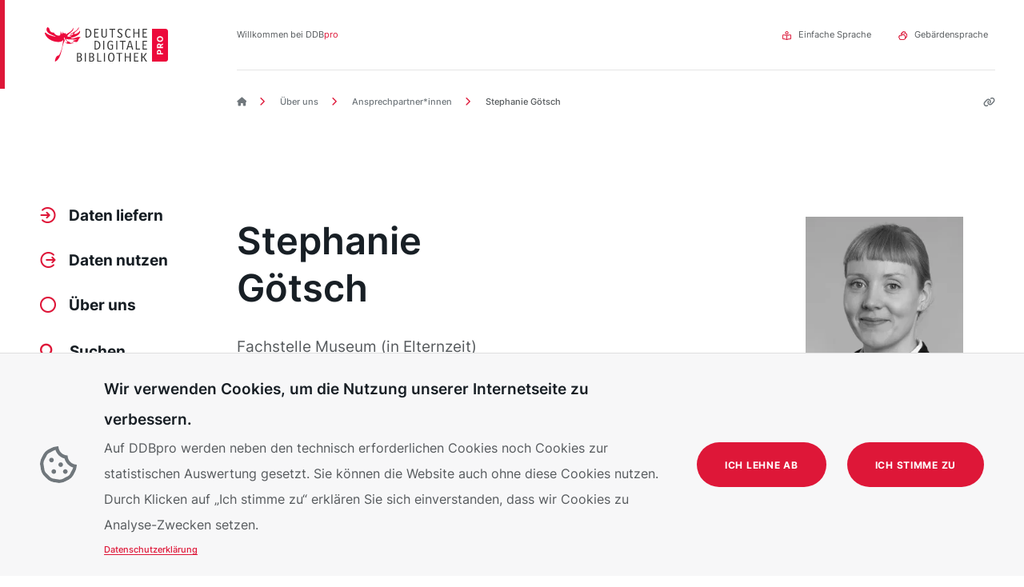

--- FILE ---
content_type: text/html; charset=UTF-8
request_url: https://pro.deutsche-digitale-bibliothek.de/ueber-uns/ansprechpartner_innen/stephanie-goetsch
body_size: 10066
content:
<!DOCTYPE html><html lang="de" dir="ltr" prefix="content: http://purl.org/rss/1.0/modules/content/ dc: http://purl.org/dc/terms/ foaf: http://xmlns.com/foaf/0.1/ og: http://ogp.me/ns# rdfs: http://www.w3.org/2000/01/rdf-schema# schema: http://schema.org/ sioc: http://rdfs.org/sioc/ns# sioct: http://rdfs.org/sioc/types# skos: http://www.w3.org/2004/02/skos/core# xsd: http://www.w3.org/2001/XMLSchema# "><head><meta charset="utf-8" /><script>var _paq = _paq || [];(function(){var u=(("https:" == document.location.protocol) ? "https://report.deutsche-digitale-bibliothek.de/" : "https://report.deutsche-digitale-bibliothek.de/");_paq.push(["setSiteId", "7"]);_paq.push(["setTrackerUrl", u+"matomo.php"]);_paq.push(["setDoNotTrack", 1]);document.addEventListener('DOMContentLoaded', function() {
if (!Drupal.eu_cookie_compliance.hasAgreed()) {
_paq.push(['disableCookies']);
}
}, false);if (!window.matomo_search_results_active) {_paq.push(["trackPageView"]);}_paq.push(["setIgnoreClasses", ["no-tracking","colorbox"]]);_paq.push(["enableLinkTracking"]);var d=document,g=d.createElement("script"),s=d.getElementsByTagName("script")[0];g.type="text/javascript";g.defer=true;g.async=true;g.src=u+"matomo.js";s.parentNode.insertBefore(g,s);})();</script><meta name="description" content="Fachstelle Museum (in Elternzeit)" /><link rel="canonical" href="https://pro.deutsche-digitale-bibliothek.de/ueber-uns/ansprechpartner_innen/stephanie-goetsch" /><meta name="robots" content="noimageindex" /><link rel="image_src" href="https://pro.deutsche-digitale-bibliothek.de/sites/default/files/2022-05/smb_goetsch_je_ws-3262_sw_credit_final.jpg" /><meta property="og:site_name" content="DDBpro" /><meta property="og:url" content="https://pro.deutsche-digitale-bibliothek.de/ueber-uns/ansprechpartner_innen/stephanie-goetsch" /><meta property="og:title" content="Stephanie Götsch | DDBpro" /><meta property="og:description" content="Fachstelle Museum (in Elternzeit)" /><meta property="og:image" content="https://pro.deutsche-digitale-bibliothek.de/sites/default/files/2022-05/smb_goetsch_je_ws-3262_sw_credit_final.jpg" /><meta property="og:street_address" content="In der Halde 1" /><meta property="og:locality" content="Berlin" /><meta property="og:postal_code" content="14195" /><meta property="og:email" content="S.Goetsch@smb.spk-berlin.de" /><meta property="og:phone_number" content="+49 30 2664-26921" /><meta property="profile:first_name" content="Stephanie" /><meta property="profile:last_name" content="Götsch" /><meta name="twitter:card" content="summary_large_image" /><meta name="twitter:description" content="Fachstelle Museum (in Elternzeit)" /><meta name="twitter:title" content="Stephanie Götsch | DDBpro" /><meta name="twitter:image" content="https://pro.deutsche-digitale-bibliothek.de/sites/default/files/2022-05/smb_goetsch_je_ws-3262_sw_credit_final.jpg" /><meta name="Generator" content="Drupal 11 (https://www.drupal.org)" /><meta name="MobileOptimized" content="width" /><meta name="HandheldFriendly" content="true" /><style>div#sliding-popup, div#sliding-popup .eu-cookie-withdraw-banner, .eu-cookie-withdraw-tab {background: #0779bf} div#sliding-popup.eu-cookie-withdraw-wrapper { background: transparent; } #sliding-popup h1, #sliding-popup h2, #sliding-popup h3, #sliding-popup p, #sliding-popup label, #sliding-popup div, .eu-cookie-compliance-more-button, .eu-cookie-compliance-secondary-button, .eu-cookie-withdraw-tab { color: #ffffff;} .eu-cookie-withdraw-tab { border-color: #ffffff;}</style><link rel="alternate" hreflang="x-default" href="https://pro.deutsche-digitale-bibliothek.de/ueber-uns/ansprechpartner_innen/stephanie-goetsch" /><meta about="/ueber-uns/ansprechpartner_innen/stephanie-goetsch" property="schema:name" content="Stephanie Götsch" lang="" /><link rel="icon" href="/themes/custom/ddbp/favicon.ico" type="image/vnd.microsoft.icon" /><title>Stephanie Götsch | DDBpro</title><link rel="stylesheet" media="all" href="/sites/default/files/css/css_kQnkKaMH1Smizs9x-QgJeg2_S-R7Gcb730jty3b-TEM.css?delta=0&amp;language=de&amp;theme=ddbp&amp;include=eJxLSUkq0E_PyU9KzNEtLqnMycxL10ktjU_Oz8_OTAVSuQU5mYl5yan62ATjU1LTEktzSnRSK0qAOrP1U4pKCxJz9KBcAJUKJHo" /><link rel="stylesheet" media="all" href="/sites/default/files/css/css_m4mGmextPakc4KpfKO3mX4KvaCPMNd73DZFP0l3t8lQ.css?delta=1&amp;language=de&amp;theme=ddbp&amp;include=eJxLSUkq0E_PyU9KzNEtLqnMycxL10ktjU_Oz8_OTAVSuQU5mYl5yan62ATjU1LTEktzSnRSK0qAOrP1U4pKCxJz9KBcAJUKJHo" /><link rel="apple-touch-icon" sizes="57x57" href="/themes/custom/ddbp/src/images/favicon/apple-icon-57x57.png"><link rel="apple-touch-icon" sizes="60x60" href="/themes/custom/ddbp/src/images/favicon/apple-icon-60x60.png"><link rel="apple-touch-icon" sizes="72x72" href="/themes/custom/ddbp/src/images/favicon/apple-icon-72x72.png"><link rel="apple-touch-icon" sizes="76x76" href="/themes/custom/ddbp/src/images/favicon/apple-icon-76x76.png"><link rel="apple-touch-icon" sizes="114x114" href="/themes/custom/ddbp/src/images/favicon/apple-icon-114x114.png"><link rel="apple-touch-icon" sizes="120x120" href="/themes/custom/ddbp/src/images/favicon/apple-icon-120x120.png"><link rel="apple-touch-icon" sizes="144x144" href="/themes/custom/ddbp/src/images/favicon/apple-icon-144x144.png"><link rel="apple-touch-icon" sizes="152x152" href="/themes/custom/ddbp/src/images/favicon/apple-icon-152x152.png"><link rel="apple-touch-icon" sizes="180x180" href="/themes/custom/ddbp/src/images/favicon/apple-icon-180x180.png"><link rel="icon" type="image/png" sizes="192x192" href="/themes/custom/ddbp/src/images/favicon/android-icon-192x192.png"><link rel="icon" type="image/png" sizes="32x32" href="/themes/custom/ddbp/src/images/favicon/favicon-32x32.png"><link rel="icon" type="image/png" sizes="96x96" href="/themes/custom/ddbp/src/images/favicon/favicon-96x96.png"><link rel="icon" type="image/png" sizes="16x16" href="/themes/custom/ddbp/src/images/favicon/favicon-16x16.png"><link rel="manifest" href="/themes/custom/ddbp/manifest.json" crossorigin="use-credentials"><link rel="mask-icon" href="/themes/custom/ddbp/themes/custom/ddbp/src/images/favicon/safari-pinned-tab.svg" color="#de1738"><meta name="msapplication-TileColor" content="#ffffff"><meta name="msapplication-TileImage" content="/themes/custom/ddbp/src/images/favicon/ms-icon-144x144.png"><meta name="theme-color" content="#de1738"><meta name="msapplication-config" content="/themes/custom/ddbp/browserconfig.xml"><meta name="viewport" content="width=device-width, initial-scale=1.0, user-scalable=yes"></head><body class="path-user"> <a href="#main-content" class="focusable skip-link"> Direkt zum Inhalt </a><div class="dialog-off-canvas-main-canvas" data-off-canvas-main-canvas><div id="app" data-off-canvas-main-canvas><div class="overlay" id="overlay"></div><div class="content-main"> <header id="header" class="header"><div class="container"><div class="header__content"> <span class="header__welcome"> Willkommen bei DDB<span>pro</span> </span> <nav id="block-meta-navigation" class="block block-menu navigation menu--meta-navigation"><ul class="menu--meta-navigation__items" aria-label="Meta Navigation"><li class="menu--meta-navigation__item"> <a href="/ueber-uns/ueber-ddbpro/leichte-sprache" class="menu--meta-navigation__item-link"><div class="menu--meta-navigation__item-icon"> <picture class="responsive-image" aria-hidden="true"> <source media="(min-width: 1481px)" srcset="https://pro.deutsche-digitale-bibliothek.de/sites/default/files/styles/square_xl/public/2022-05/ddbp-icon-einfache-sprache.png.webp"> <source media="(min-width: 1181px)" srcset="https://pro.deutsche-digitale-bibliothek.de/sites/default/files/styles/square_xl/public/2022-05/ddbp-icon-einfache-sprache.png.webp"> <source media="(min-width: 701px)" srcset="https://pro.deutsche-digitale-bibliothek.de/sites/default/files/styles/square_m/public/2022-05/ddbp-icon-einfache-sprache.png.webp"> <source media="(min-width: 421px)" srcset="https://pro.deutsche-digitale-bibliothek.de/sites/default/files/styles/square_m/public/2022-05/ddbp-icon-einfache-sprache.png.webp"> <source media="(min-width: 0px)" srcset="https://pro.deutsche-digitale-bibliothek.de/sites/default/files/styles/square_xs/public/2022-05/ddbp-icon-einfache-sprache.png.webp"> <img src="https://pro.deutsche-digitale-bibliothek.de/sites/default/files/styles/square_xl/public/2022-05/ddbp-icon-einfache-sprache.png.webp" alt="" loading="lazy" class="responsive-image__img"> </picture></div> Einfache Sprache </a></li><li class="menu--meta-navigation__item"> <a href="/ueber-uns/ueber-ddbpro/gebaerdensprache" class="menu--meta-navigation__item-link"><div class="menu--meta-navigation__item-icon"> <picture class="responsive-image" aria-hidden="true"> <source media="(min-width: 1481px)" srcset="https://pro.deutsche-digitale-bibliothek.de/sites/default/files/styles/square_xl/public/2022-05/ddbp-icon-gebaerden-sprache.png.webp"> <source media="(min-width: 1181px)" srcset="https://pro.deutsche-digitale-bibliothek.de/sites/default/files/styles/square_xl/public/2022-05/ddbp-icon-gebaerden-sprache.png.webp"> <source media="(min-width: 701px)" srcset="https://pro.deutsche-digitale-bibliothek.de/sites/default/files/styles/square_m/public/2022-05/ddbp-icon-gebaerden-sprache.png.webp"> <source media="(min-width: 421px)" srcset="https://pro.deutsche-digitale-bibliothek.de/sites/default/files/styles/square_m/public/2022-05/ddbp-icon-gebaerden-sprache.png.webp"> <source media="(min-width: 0px)" srcset="https://pro.deutsche-digitale-bibliothek.de/sites/default/files/styles/square_xs/public/2022-05/ddbp-icon-gebaerden-sprache.png.webp"> <img src="https://pro.deutsche-digitale-bibliothek.de/sites/default/files/styles/square_xl/public/2022-05/ddbp-icon-gebaerden-sprache.png.webp" alt="" loading="lazy" class="responsive-image__img"> </picture></div> Gebärdensprache </a></li></ul> </nav></div></div><div class="header__content-bottom"><div class="container"><div class="block block-system block-system-branding-block"> <a href="/" rel="home" class="site-logo"> <img src="/themes/custom/ddbp/src/images/logo-ddbpro.svg" alt="Deutsche Digitale Bibliothek Pro - Zur Startseite"> </a></div> <button class="search-toggle" aria-label="Suchen"></button><div class="search-form menu-item"><div class="container"><form action="/suche" method="get" role="search"><div class="search-form__input-wrapper"><div class="search-form__icon search-form__icon--search"> <i class="fa-solid fa-magnifying-glass"></i></div> <input class="search-form__input-wrapper-submit" type="search" name="keywords" data-drupal-selector="edit-search" value="" autocomplete="off"><div class="search-form__icon search-form__icon--reset"> <button class="fa-solid fa-xmark" type="reset"></button></div></div> <button class="button button--primary search-form__submit" aria-label="Suchen" type="submit"> <span>Suchen</span> </button></form></div></div></div></div> </header> <aside id="sidebar-left" class="sidebar sidebar--left"><div class="sidebar__content"><div class="sidebar__content-menu"><div class="block block-system block-system-branding-block"> <a href="/" rel="home" class="site-logo"> <img src="/themes/custom/ddbp/src/images/logo-ddbpro.svg" alt="Deutsche Digitale Bibliothek Pro - Zur Startseite"> </a></div><nav id="block-main-navigation" class="block block-menu navigation menu--main"><div class="main-menu" id="main-menu"><ul role="menubar" class="menu-items" aria-label="Hauptmenü"><li class="menu-item menu-item--expandable" role="menuitem" id="li-menu_link_content:616bc1c4-e168-41c7-b77e-60f1ce8a74e9"> <button class="menu-item__link" aria-haspopup="true" aria-expanded="false" aria-controls="subMenu-menu_link_content:616bc1c4-e168-41c7-b77e-60f1ce8a74e9"> <picture class="responsive-image" aria-hidden="true"> <source media="(min-width: 1481px)" srcset="https://pro.deutsche-digitale-bibliothek.de/sites/default/files/styles/square_xl/public/2022-05/ddbp-icon-menu-liefern.png.webp"> <source media="(min-width: 1181px)" srcset="https://pro.deutsche-digitale-bibliothek.de/sites/default/files/styles/square_xl/public/2022-05/ddbp-icon-menu-liefern.png.webp"> <source media="(min-width: 701px)" srcset="https://pro.deutsche-digitale-bibliothek.de/sites/default/files/styles/square_m/public/2022-05/ddbp-icon-menu-liefern.png.webp"> <source media="(min-width: 421px)" srcset="https://pro.deutsche-digitale-bibliothek.de/sites/default/files/styles/square_m/public/2022-05/ddbp-icon-menu-liefern.png.webp"> <source media="(min-width: 0px)" srcset="https://pro.deutsche-digitale-bibliothek.de/sites/default/files/styles/square_xs/public/2022-05/ddbp-icon-menu-liefern.png.webp"> <img src="https://pro.deutsche-digitale-bibliothek.de/sites/default/files/styles/square_xl/public/2022-05/ddbp-icon-menu-liefern.png.webp" alt="" loading="lazy" class="responsive-image__img"> </picture> <span>Daten liefern</span> </button><div class="sub-menu-items" id="subMenu-menu_link_content:616bc1c4-e168-41c7-b77e-60f1ce8a74e9"> <button aria-label="Schliessen" class="sub-menu-items__close-button"></button><ul role="menubar" class="menu-items" aria-label="Hauptmenü"><li class="menu-item" role="menuitem" id="li-menu_link_content:822567e0-4ca6-48c3-9c7c-db00468c7e7d"> <a href="/daten-liefern" class="menu-item__link"> <span>Daten liefern</span> </a></li><li class="menu-item" role="menuitem" id="li-menu_link_content:a6b196b9-4718-4075-996c-330f1efbd231"> <a href="/daten-liefern/warum-sie-teilnehmen-sollten" class="menu-item__link"> <span>Warum Sie teilnehmen sollten</span> </a></li><li class="menu-item" role="menuitem" id="li-menu_link_content:0c963909-9b81-44f9-837b-08ca26b0ae7b"> <a href="/daten-liefern/teilnahmekriterien" class="menu-item__link"> <span>Teilnahmekriterien</span> </a></li><li class="menu-item" role="menuitem" id="li-menu_link_content:6be25de8-48aa-468d-b201-db0d65914582"> <a href="/daten-liefern/teilnahmekriterien/rechtliches" class="menu-item__link"> <span>Rechtliches</span> </a></li><li class="menu-item" role="menuitem" id="li-menu_link_content:3034ab10-6ce2-436b-afab-703fecb5abb4"> <a href="/daten-liefern/servicestelle-und-datenmanagement" class="menu-item__link"> <span>Servicestelle und Datenmanagement</span> </a></li><li class="menu-item" role="menuitem" id="li-menu_link_content:b2d02a9b-1fd8-4031-85a5-28d303ad34c6"> <a href="/daten-liefern/fachstellen" class="menu-item__link"> <span>Spartenspezifische Fachstellen</span> </a></li><li class="menu-item" role="menuitem" id="li-menu_link_content:9272ac0d-31ed-4b22-848a-245af2d33698"> <a href="/daten-liefern/aggregatoren" class="menu-item__link"> <span>Aggregatoren</span> </a></li><li class="menu-item" role="menuitem" id="li-menu_link_content:0c259a3b-115a-49db-9ad2-685786ffc800"> <a href="/daten-liefern/lieferung-subportale" class="menu-item__link"> <span>Datenlieferung an Subportale</span> </a></li><li class="menu-item" role="menuitem" id="li-menu_link_content:202d32b1-185b-466d-9d9f-1bea027a4799"> <a href="/daten-liefern/warum-sie-teilnehmen-sollten/daten-sichtbar-machen" class="menu-item__link"> <span>Daten sichtbar machen</span> </a></li></ul> <a href="/node/278" class="main-menu__join-button button button--secondary button--light"> Teilnehmen </a></div></li><li class="menu-item menu-item--expandable" role="menuitem" id="li-menu_link_content:2b960108-5f4f-4e13-87a0-dbfa28205307"> <button class="menu-item__link" aria-haspopup="true" aria-expanded="false" aria-controls="subMenu-menu_link_content:2b960108-5f4f-4e13-87a0-dbfa28205307"> <picture class="responsive-image" aria-hidden="true"> <source media="(min-width: 1481px)" srcset="https://pro.deutsche-digitale-bibliothek.de/sites/default/files/styles/square_xl/public/2022-05/ddbp-icon-menu-nutzen.png.webp"> <source media="(min-width: 1181px)" srcset="https://pro.deutsche-digitale-bibliothek.de/sites/default/files/styles/square_xl/public/2022-05/ddbp-icon-menu-nutzen.png.webp"> <source media="(min-width: 701px)" srcset="https://pro.deutsche-digitale-bibliothek.de/sites/default/files/styles/square_m/public/2022-05/ddbp-icon-menu-nutzen.png.webp"> <source media="(min-width: 421px)" srcset="https://pro.deutsche-digitale-bibliothek.de/sites/default/files/styles/square_m/public/2022-05/ddbp-icon-menu-nutzen.png.webp"> <source media="(min-width: 0px)" srcset="https://pro.deutsche-digitale-bibliothek.de/sites/default/files/styles/square_xs/public/2022-05/ddbp-icon-menu-nutzen.png.webp"> <img src="https://pro.deutsche-digitale-bibliothek.de/sites/default/files/styles/square_xl/public/2022-05/ddbp-icon-menu-nutzen.png.webp" alt="" loading="lazy" class="responsive-image__img"> </picture> <span>Daten nutzen</span> </button><div class="sub-menu-items" id="subMenu-menu_link_content:2b960108-5f4f-4e13-87a0-dbfa28205307"> <button aria-label="Schliessen" class="sub-menu-items__close-button"></button><ul role="menubar" class="menu-items" aria-label="Hauptmenü"><li class="menu-item" role="menuitem" id="li-menu_link_content:38342071-a0df-4980-8a51-c0b2b957f398"> <a href="/daten-nutzen" class="menu-item__link"> <span>Daten nutzen</span> </a></li><li class="menu-item" role="menuitem" id="li-menu_link_content:13648feb-8023-4df7-bbeb-a25fab776361"> <a href="/daten-nutzen/schnittstellen" class="menu-item__link"> <span>Schnittstellen</span> </a></li><li class="menu-item" role="menuitem" id="li-menu_link_content:801770a0-23bd-4d6e-afd4-6200e7335f6f"> <a href="/daten-nutzen/virtuelle-ausstellungen" class="menu-item__link"> <span>Virtuelle Ausstellungen</span> </a></li><li class="menu-item" role="menuitem" id="li-menu_link_content:fa1ce5bb-aafe-4fae-9f90-cfcba62b8541"> <a href="/daten-nutzen/offene-kulturdaten-fuer-nutzerinnen" class="menu-item__link"> <span>Offene Kulturdaten</span> </a></li><li class="menu-item" role="menuitem" id="li-menu_link_content:0250411d-a96d-44ab-9d85-c353e81e11c8"> <a href="/daten-nutzen/coding-da-vinci" class="menu-item__link"> <span>Coding da Vinci</span> </a></li></ul> <a href="/node/278" class="main-menu__join-button button button--secondary button--light"> Teilnehmen </a></div></li><li class="menu-item menu-item--expandable" role="menuitem" id="li-menu_link_content:a0f279f7-86eb-4d52-a569-8995884c6b33"> <button class="menu-item__link" aria-haspopup="true" aria-expanded="false" aria-controls="subMenu-menu_link_content:a0f279f7-86eb-4d52-a569-8995884c6b33"> <picture class="responsive-image" aria-hidden="true"> <source media="(min-width: 1481px)" srcset="https://pro.deutsche-digitale-bibliothek.de/sites/default/files/styles/square_xl/public/2022-05/ddbp-icon-menu-ueber-uns.png.webp"> <source media="(min-width: 1181px)" srcset="https://pro.deutsche-digitale-bibliothek.de/sites/default/files/styles/square_xl/public/2022-05/ddbp-icon-menu-ueber-uns.png.webp"> <source media="(min-width: 701px)" srcset="https://pro.deutsche-digitale-bibliothek.de/sites/default/files/styles/square_m/public/2022-05/ddbp-icon-menu-ueber-uns.png.webp"> <source media="(min-width: 421px)" srcset="https://pro.deutsche-digitale-bibliothek.de/sites/default/files/styles/square_m/public/2022-05/ddbp-icon-menu-ueber-uns.png.webp"> <source media="(min-width: 0px)" srcset="https://pro.deutsche-digitale-bibliothek.de/sites/default/files/styles/square_xs/public/2022-05/ddbp-icon-menu-ueber-uns.png.webp"> <img src="https://pro.deutsche-digitale-bibliothek.de/sites/default/files/styles/square_xl/public/2022-05/ddbp-icon-menu-ueber-uns.png.webp" alt="" loading="lazy" class="responsive-image__img"> </picture> <span>Über uns</span> </button><div class="sub-menu-items" id="subMenu-menu_link_content:a0f279f7-86eb-4d52-a569-8995884c6b33"> <button aria-label="Schliessen" class="sub-menu-items__close-button"></button><ul role="menubar" class="menu-items" aria-label="Hauptmenü"><li class="menu-item" role="menuitem" id="li-menu_link_content:d97c8aa0-af28-438c-9086-cf306cc0f47b"> <a href="/ueber-uns" class="menu-item__link"> <span>Übersicht</span> </a></li><li class="menu-item" role="menuitem" id="li-menu_link_content:224f604c-ca0c-4d21-8c8f-27e42054d70a"> <a href="/ueber-uns/ueber-ddbpro" class="menu-item__link"> <span>Über DDBpro</span> </a></li><li class="menu-item" role="menuitem" id="li-menu_link_content:66ef4746-6b58-4f2a-bea0-a98cc4fba352"> <a href="/ueber-uns/ueber-ddb" class="menu-item__link"> <span>Deutsche Digitale Bibliothek</span> </a></li><li class="menu-item" role="menuitem" id="li-menu_link_content:b15e6007-e98e-456c-b6fe-5764ab8ff444"> <a href="/ueber-uns/projekte" class="menu-item__link"> <span>Projekte</span> </a></li><li class="menu-item" role="menuitem" id="li-menu_link_content:4a092a7e-791a-465d-8022-475d141b9e3c"> <a href="/ueber-uns/ansprechpartner_innen" class="menu-item__link"> <span>Ansprechpartner*innen</span> </a></li><li class="menu-item" role="menuitem" id="li-menu_link_content:c300aef9-3097-418d-aff5-089e2abef389"> <a href="/ueber-uns/stellenangebote" class="menu-item__link"> <span>Stellenangebote</span> </a></li></ul> <a href="/node/278" class="main-menu__join-button button button--secondary button--light"> Teilnehmen </a></div></li><li role="menuitem" id="li-search" class="menu-item__search menu-item"> <button aria-label="Suchen" class="main-menu__search-button search-toggle"> <span>Suchen</span> </button><div class="search-form menu-item"><div class="container"><form action="/suche" method="get" role="search"><div class="search-form__input-wrapper"><div class="search-form__icon search-form__icon--search"> <i class="fa-solid fa-magnifying-glass"></i></div> <input class="search-form__input-wrapper-submit" type="search" name="keywords" data-drupal-selector="edit-search" value="" autocomplete="off"><div class="search-form__icon search-form__icon--reset"> <button class="fa-solid fa-xmark" type="reset"></button></div></div> <button class="button button--primary search-form__submit" aria-label="Suchen" type="submit"> <span>Suchen</span> </button></form></div></div></li></ul> <a href="/node/278" class="main-menu__join-button button button--secondary button--light"> Teilnehmen </a></div> </nav></div></div> </aside> <main class="main-content"><div class="region region-content"><div id="block-ddbp-content" class="block block-system block-system-main-block"> <article typeof="schema:Person" about="/ueber-uns/ansprechpartner_innen/stephanie-goetsch" class="user"><div class="container"><div class="breadcrumbs-container"> <nav class="menu menu__breadcrumbs"><div class="breadcrumbs"><div class="breadcrumbs__item"> <a class="breadcrumbs__item-link" href="/"> <span class="visually-hidden">DDBpro Startseite</span> <i class="fa-solid fa-house"></i> </a></div><div class="breadcrumbs__item"> <a class="breadcrumbs__item-link" href="/ueber-uns"> <i class="fa-solid fa-chevron-right"></i> Über uns </a></div><div class="breadcrumbs__item"> <a class="breadcrumbs__item-link" href="/ueber-uns/ansprechpartner_innen"> <i class="fa-solid fa-chevron-right"></i> Ansprechpartner*innen </a></div><div class="breadcrumbs__item"> <i class="fa-solid fa-chevron-right"></i> Stephanie Götsch</div></div> </nav><div class="stable-link"> <button class="stable-link__toggle" aria-controls="stable-link-copy" aria-expanded="false" aria-label="Stabilen Link anzeigen"> <span class="fa-solid fa-link"></span> </button><div id="stable-link-copy" class="stable-link__tooltip" aria-hidden="true"><div class="stable-link__tooltip-content-wrapper"> <input type="text" id="stable-link" readonly value="" class="stable-link__tooltip-content"></div> <button class="stable-link__tooltip-copy" aria-label="Stabilen Link kopieren"> <i class="fa-regular fa-copy"></i> <span>Stabiler Link wurde kopiert</span> </button></div></div></div></div><div class="node__content"><div class="container"> <a id="main-content" tabindex="-1" class="visually-hidden"></a><div class="row-grid row-grid--fixed"><div class="row-grid__title"><div class="row-grid__title-content"><div class="user__name h1"> Stephanie</br> Götsch</div><div class="user__job-title h4"> Fachstelle Museum (in Elternzeit)</div></div></div><div class="row-grid__sidebar"><div class="user__image"> <picture class="responsive-image"> <source media="(min-width: 1481px)" srcset="https://pro.deutsche-digitale-bibliothek.de/sites/default/files/styles/user_big_xl/public/2022-05/smb_goetsch_je_ws-3262_sw_credit_final.jpg.webp"> <source media="(min-width: 1181px)" srcset="https://pro.deutsche-digitale-bibliothek.de/sites/default/files/styles/user_big_xl/public/2022-05/smb_goetsch_je_ws-3262_sw_credit_final.jpg.webp"> <source media="(min-width: 701px)" srcset="https://pro.deutsche-digitale-bibliothek.de/sites/default/files/styles/user_big_m/public/2022-05/smb_goetsch_je_ws-3262_sw_credit_final.jpg.webp"> <source media="(min-width: 421px)" srcset="https://pro.deutsche-digitale-bibliothek.de/sites/default/files/styles/user_big_m/public/2022-05/smb_goetsch_je_ws-3262_sw_credit_final.jpg.webp"> <source media="(min-width: 0px)" srcset="https://pro.deutsche-digitale-bibliothek.de/sites/default/files/styles/user_big_xs/public/2022-05/smb_goetsch_je_ws-3262_sw_credit_final.jpg.webp"> <img src="https://pro.deutsche-digitale-bibliothek.de/sites/default/files/styles/user_big_xl/public/2022-05/smb_goetsch_je_ws-3262_sw_credit_final.jpg.webp" alt="Stephanie Götsch" loading="lazy" class="responsive-image__img"> </picture><div class="responsive-image__copyright" ><div class="responsive-image__copyright-image" style="background-image: url('https://pro.deutsche-digitale-bibliothek.de/sites/default/files/styles/scale_small_xs/public/2022-05/smb_goetsch_je_ws-3262_sw_credit_final.jpg.webp?itok=r3X6dIJO')"></div><div class="responsive-image__copyright-text"> <span class="responsive-image__copyright-text-title">Stephanie Götsch</span></div></div></div></div><div class="row-grid__content"><div class="row-grid__content-content"><div class="user__info"><div class="user__info-institution"> Institut für Museumsforschung Staatliche Museen zu Berlin – Preußischer Kulturbesitz</div><div class="user__info-address"><div class="field field--name-field-address field--type-address field--label-hidden field__item"><p class="address" translate="no"><span class="address-line1">In der Halde 1</span><br><span class="postal-code">14195</span> <span class="locality">Berlin</span><br><span class="country">Deutschland</span></p></div></div><div class="user__info-phone"> Tel.: <a href="tel:+49302664-26921" class="user__phone" target="_blank"> +49 30 2664-26921 </a></div></div><div class="user__links links-siblings"> <a href="mailto:S.Goetsch@smb.spk-berlin.de" class="button button--primary" target="_blank"> <i aria-hidden="true" class="fa-regular fa-envelope"></i> <span>S.Goetsch@smb.spk-berlin.de</span> </a> <a href="/ueber-uns/ansprechpartner_innen" class="button button--secondary button--light" > <span>Zur Übersicht</span> </a></div></div></div></div></div></div><div aria-hidden="true" class="stable-link__placeholder visually-hidden">/user/1589</div></article></div></div> </main> <footer id="footer" class="footer"><div id="footer-copyright" class="footer__copyright" style="display: none;"><div class="copyright"><div class="container"> <button class="copyright__header" aria-expanded="false" aria-controls="copyright-items"> Informationen über die auf dieser Seite verwendeten Bilder </button><div id="copyright-items" class="copyright__content" aria-hidden="true"><div class="copyright__items"></div></div></div></div></div><div class="footer__top"><div class="container"><div class="row"><div class="footer__menu"><ul class="footer-menu__items footer-menu__items--level-0"><li class="footer-menu__item footer-menu__item--level-0 "> <a href="/faq" class="footer-menu__link footer-menu__link--level-0" data-drupal-link-system-path="faq">FAQ</a></li><li class="footer-menu__item footer-menu__item--level-0 "> <a href="/glossar" class="footer-menu__link footer-menu__link--level-0" data-drupal-link-system-path="glossar">Glossar</a></li><li class="footer-menu__item footer-menu__item--level-0 "> <a href="/termine-veranstaltungen" class="footer-menu__link footer-menu__link--level-0" data-drupal-link-system-path="termine-veranstaltungen">Termine &amp; Veranstaltungen</a></li><li class="footer-menu__item footer-menu__item--level-0 "> <a href="https://www.deutsche-digitale-bibliothek.de/user/newsletter/" target="_blank" class="footer-menu__link footer-menu__link--level-0">Newsletter</a></li><li class="footer-menu__item footer-menu__item--level-0 "> <a href="/downloads-links" class="footer-menu__link footer-menu__link--level-0" data-drupal-link-system-path="downloads-links">Downloads &amp; Links</a></li><li class="footer-menu__item footer-menu__item--level-0 "> <a href="https://www.deutsche-digitale-bibliothek.de/content/presse-medien" target="_blank" class="footer-menu__link footer-menu__link--level-0">Presse</a></li><li class="footer-menu__item footer-menu__item--level-0 "> <a href="/daten-liefern/servicestelle-und-datenmanagement#node-form" class="footer-menu__link footer-menu__link--level-0" data-drupal-link-system-path="node/279">Kontakt &amp; Servicestelle</a></li><li class="footer-menu__item footer-menu__item--level-0 "> <a href="/datenschutzerklaerung" class="footer-menu__link footer-menu__link--level-0" data-drupal-link-system-path="node/1728">Datenschutz</a></li><li class="footer-menu__item footer-menu__item--level-0 "> <a href="/impressum" class="footer-menu__link footer-menu__link--level-0" data-drupal-link-system-path="node/1729">Impressum</a></li><li class="footer-menu__item footer-menu__item--level-0 "> <a href="/erklaerung-zur-barrierefreiheit" class="footer-menu__link footer-menu__link--level-0" data-drupal-link-system-path="node/1811">Barrierefreiheit</a></li></ul></div><div class="footer__info"><div class="footer__socials"><p class="h3">Folgen Sie der Deutschen Digitalen Bibliothek:</p><ul><li> <a href="https://openbiblio.social/web/@ddbkultur" target="_blank"> <i class="fa-brands fa-mastodon"></i> <span class="visually-hidden">Mastodon</span> </a></li><li> <a href="https://www.linkedin.com/company/deutsche-digitale-bibliothek" target="_blank"> <i class="fa-brands fa-linkedin"></i> <span class="visually-hidden">LinkedIn</span> </a></li><li> <a href="https://www.facebook.com/ddbkultur/" target="_blank"> <i class="fa-brands fa-facebook-f"></i> <span class="visually-hidden">Facebook</span> </a></li><li> <a href="https://www.instagram.com/ddbkultur/" target="_blank"> <i class="fa-brands fa-instagram"></i> <span class="visually-hidden">Instagram</span> </a></li></ul></div></div></div></div></div><div class="footer__bottom"><div class="container"><div class="footer-logos"><div class="portal-section"><p class="box-title">Weitere Portale:</p><div class="partners-box"> <a class="logo-common logo-item logo-lg" href="https://www.deutsche-digitale-bibliothek.de/" target="_blank"> <img src="/themes/custom/ddbp/src/images/logos/DDB_Logo_2_s_pos_RGB_R.svg" alt="Logo der Deutschen Digitalen Bibliothek"> </a> <a class="logo-common logo-item" href="https://www.deutsche-digitale-bibliothek.de/newspaper" target="_blank"> <img src="/themes/custom/ddbp/src/images/logos/DZP_Logo_RGB_Reduziert.svg" alt="Logo des Zeitungsportals"> </a> <a class="logo-common logo-item" href="https://ccc.deutsche-digitale-bibliothek.de/" target="_blank"> <img src="/themes/custom/ddbp/src/images/logos/CCC_Logo_RGB.svg" alt="Logo des Portals „Sammlungsgut aus kolonialen Kontexten“"> </a> <a class="logo-common logo-item" href="https://www.archivportal-d.de/" target="_blank"> <img src="/themes/custom/ddbp/src/images/logos/APD-Logo-2022.svg" alt="Logo des Archivportal-Ds"> </a></div></div><div class="bkm-section"><p class="box-title">Gefördert von:</p> <a class="logo-common logo-lg" href="https://kulturstaatsminister.de/" target="_blank"> <img src="/themes/custom/ddbp/src/images/logos/BKM_de_v2__Web_farbig.svg" alt="Logo des Beauftragten der Bundesregierung für Kultur und Medien"> </a></div></div></div></div> </footer></div></div></div><script type="application/json" data-drupal-selector="drupal-settings-json">{"path":{"baseUrl":"\/","pathPrefix":"","currentPath":"user\/1589","currentPathIsAdmin":false,"isFront":false,"currentLanguage":"de"},"pluralDelimiter":"\u0003","suppressDeprecationErrors":true,"clientside_validation_jquery":{"validate_all_ajax_forms":2,"force_validate_on_blur":false,"force_html5_validation":false,"messages":{"required":"Dieses Feld ist erforderlich.","remote":"Bitte korrigieren Sie dieses Feld.","email":"Bitte geben Sie eine g\u00fcltige E-Mail-Adresse ein.","url":"Bitte eine g\u00fcltige URL eingeben","date":"Bitte geben Sie ein g\u00fcltiges Datum ein.","dateISO":"Bitte geben Sie ein g\u00fcltiges Datum ein (ISO).","number":"Bitte geben Sie eine g\u00fcltige Nummer ein.","digits":"Bitte geben Sie nur Ziffern ein.","equalTo":"Bitte geben Sie denselben Wert erneut ein.","maxlength":"Bitte geben Sie nicht mehr als {0} Zeichen ein.","minlength":"Bitte geben Sie mindestens {0} Zeichen ein.","rangelength":"Bitte geben Sie einen Wert mit einer L\u00e4nge zwischen {0} und {1} Zeichen ein.","range":"Bitte geben Sie einen Wert zwischen {0} und {1} ein.","max":"Bitte geben Sie einen Wert kleiner oder gleich {0} ein.","min":"Bitte geben Sie einen Wert gr\u00f6\u00dfer oder gleich {0} ein.","step":"Bitte geben Sie ein Vielfaches von {0} ein."}},"matomo":{"disableCookies":false,"trackMailto":true},"data":{"extlink":{"extTarget":true,"extTargetAppendNewWindowDisplay":true,"extTargetAppendNewWindowLabel":"(opens in a new window)","extTargetNoOverride":true,"extNofollow":true,"extTitleNoOverride":true,"extNoreferrer":true,"extFollowNoOverride":true,"extClass":"0","extLabel":"(link is external)","extImgClass":false,"extSubdomains":false,"extExclude":"","extInclude":"","extCssExclude":"","extCssInclude":"","extCssExplicit":"","extAlert":false,"extAlertText":"This link will take you to an external web site. We are not responsible for their content.","extHideIcons":false,"mailtoClass":"0","telClass":"0","mailtoLabel":"(link sends email)","telLabel":"(link is a phone number)","extUseFontAwesome":false,"extIconPlacement":"append","extPreventOrphan":false,"extFaLinkClasses":"fa fa-external-link","extFaMailtoClasses":"fa fa-envelope-o","extAdditionalLinkClasses":"","extAdditionalMailtoClasses":"","extAdditionalTelClasses":"","extFaTelClasses":"fa fa-phone","allowedDomains":[],"extExcludeNoreferrer":""}},"eu_cookie_compliance":{"cookie_policy_version":"1.0.0","popup_enabled":true,"popup_agreed_enabled":false,"popup_hide_agreed":false,"popup_clicking_confirmation":false,"popup_scrolling_confirmation":false,"popup_html_info":"\u003Cdiv class=\u0022eu-cookies eu-cookie-compliance-banner eu-cookie-compliance-banner-info eu-cookie-compliance-banner--opt-in\u0022\u003E\n  \u003Cdiv class=\u0022eu-cookies__content popup-content info eu-cookie-compliance-content\u0022\u003E\n    \u003Cdiv id=\u0022popup-text\u0022 class=\u0022eu-cookies__content-message eu-cookie-compliance-message\u0022\u003E\n      \u003Ch2\u003EWir verwenden Cookies, um die Nutzung unserer Internetseite zu verbessern.\u003C\/h2\u003E\u003Cp\u003EAuf DDBpro werden neben den technisch erforderlichen Cookies noch Cookies zur statistischen Auswertung gesetzt. Sie k\u00f6nnen die Website auch ohne diese Cookies nutzen. Durch Klicken auf \u201eIch stimme zu\u201c erkl\u00e4ren Sie sich einverstanden, dass wir Cookies zu Analyse-Zwecken setzen.\u003C\/p\u003E\n              \u003Cdiv class=\u0022eu-cookies__content-link\u0022\u003E\n          \u003Cbutton type=\u0022button\u0022 class=\u0022find-more-button eu-cookie-compliance-more-button\u0022\u003EDatenschutzerkl\u00e4rung\u003C\/button\u003E\n        \u003C\/div\u003E\n          \u003C\/div\u003E\n\n    \u003Cdiv id=\u0022popup-buttons\u0022 class=\u0022eu-cookies__links eu-cookie-compliance-buttons\u0022\u003E\n              \u003Cbutton class=\u0022button button--primary decline-button\u0022 tabindex=\u00220\u0022\u003E\n          \u003Cspan\u003EIch lehne ab\u003C\/span\u003E\n        \u003C\/button\u003E\n            \u003Cbutton class=\u0022button button--primary agree-button\u0022 tabindex=\u00220\u0022\u003E\n        \u003Cspan\u003EIch stimme zu\u003C\/span\u003E\n      \u003C\/button\u003E\n    \u003C\/div\u003E\n  \u003C\/div\u003E\n\u003C\/div\u003E","use_mobile_message":false,"mobile_popup_html_info":"\u003Cdiv class=\u0022eu-cookies eu-cookie-compliance-banner eu-cookie-compliance-banner-info eu-cookie-compliance-banner--opt-in\u0022\u003E\n  \u003Cdiv class=\u0022eu-cookies__content popup-content info eu-cookie-compliance-content\u0022\u003E\n    \u003Cdiv id=\u0022popup-text\u0022 class=\u0022eu-cookies__content-message eu-cookie-compliance-message\u0022\u003E\n      \n              \u003Cdiv class=\u0022eu-cookies__content-link\u0022\u003E\n          \u003Cbutton type=\u0022button\u0022 class=\u0022find-more-button eu-cookie-compliance-more-button\u0022\u003EDatenschutzerkl\u00e4rung\u003C\/button\u003E\n        \u003C\/div\u003E\n          \u003C\/div\u003E\n\n    \u003Cdiv id=\u0022popup-buttons\u0022 class=\u0022eu-cookies__links eu-cookie-compliance-buttons\u0022\u003E\n              \u003Cbutton class=\u0022button button--primary decline-button\u0022 tabindex=\u00220\u0022\u003E\n          \u003Cspan\u003EIch lehne ab\u003C\/span\u003E\n        \u003C\/button\u003E\n            \u003Cbutton class=\u0022button button--primary agree-button\u0022 tabindex=\u00220\u0022\u003E\n        \u003Cspan\u003EIch stimme zu\u003C\/span\u003E\n      \u003C\/button\u003E\n    \u003C\/div\u003E\n  \u003C\/div\u003E\n\u003C\/div\u003E","mobile_breakpoint":768,"popup_html_agreed":false,"popup_use_bare_css":false,"popup_height":"auto","popup_width":"100%","popup_delay":1000,"popup_link":"\/datenschutzerklaerung","popup_link_new_window":false,"popup_position":false,"fixed_top_position":true,"popup_language":"de","store_consent":false,"better_support_for_screen_readers":true,"cookie_name":"","reload_page":false,"domain":"","domain_all_sites":false,"popup_eu_only":false,"popup_eu_only_js":false,"cookie_lifetime":100,"cookie_session":0,"set_cookie_session_zero_on_disagree":0,"disagree_do_not_show_popup":false,"method":"opt_in","automatic_cookies_removal":true,"allowed_cookies":"","withdraw_markup":"\u003Cbutton type=\u0022button\u0022 class=\u0022eu-cookie-withdraw-tab\u0022\u003EDatenschutzeinstellungen\u003C\/button\u003E\n\u003Cdiv aria-labelledby=\u0022popup-text\u0022 class=\u0022eu-cookie-withdraw-banner\u0022\u003E\n  \u003Cdiv class=\u0022popup-content info eu-cookie-compliance-content\u0022\u003E\n    \u003Cdiv id=\u0022popup-text\u0022 class=\u0022eu-cookie-compliance-message\u0022 role=\u0022document\u0022\u003E\n      \u003Ch2\u003EWir verwenden Cookies, um die Nutzung unserer Internetseite zu verbessern.\u003C\/h2\u003E\u003Cp\u003EAuf DDBpro werden neben den technisch erforderlichen Cookies noch Cookies zur statistischen Auswertung gesetzt. Sie k\u00f6nnen die Website auch ohne diese Cookies nutzen. Durch Klicken auf \u201eIch stimme zu\u201c erkl\u00e4ren Sie sich einverstanden, dass wir Cookies zu Analyse-Zwecken setzen.\u003C\/p\u003E\n    \u003C\/div\u003E\n    \u003Cdiv id=\u0022popup-buttons\u0022 class=\u0022eu-cookie-compliance-buttons\u0022\u003E\n      \u003Cbutton type=\u0022button\u0022 class=\u0022eu-cookie-withdraw-button \u0022\u003EZustimmung zur\u00fcckziehen\u003C\/button\u003E\n    \u003C\/div\u003E\n  \u003C\/div\u003E\n\u003C\/div\u003E","withdraw_enabled":false,"reload_options":0,"reload_routes_list":"","withdraw_button_on_info_popup":false,"cookie_categories":[],"cookie_categories_details":[],"enable_save_preferences_button":true,"cookie_value_disagreed":"0","cookie_value_agreed_show_thank_you":"1","cookie_value_agreed":"2","containing_element":"body","settings_tab_enabled":false,"olivero_primary_button_classes":"","olivero_secondary_button_classes":"","close_button_action":"close_banner","open_by_default":true,"modules_allow_popup":true,"hide_the_banner":false,"geoip_match":true,"unverified_scripts":[]},"user":{"uid":0,"permissionsHash":"3d882a6804cd566f1024fc40899e42fc36ca78191d45a414281144922129d5fb"}}</script><script src="/core/assets/vendor/jquery/jquery.min.js?v=4.0.0-rc.1"></script><script src="/sites/default/files/js/js_8bofziL3nOBVCPWFOIyH1RdhL2cskeOHzBO_I-f3RbM.js?scope=footer&amp;delta=1&amp;language=de&amp;theme=ddbp&amp;include=eJxtyEsKgDAMANELVXMkSZMgoWkT-gGPr6BLV48Z5hxwmme0bVDXmCPJOsi9qDzUMMVGAn8zyTVNWwHuK9D2L1PF6dXh5QZxsiap"></script></body></html>

--- FILE ---
content_type: text/css
request_url: https://pro.deutsche-digitale-bibliothek.de/sites/default/files/css/css_m4mGmextPakc4KpfKO3mX4KvaCPMNd73DZFP0l3t8lQ.css?delta=1&language=de&theme=ddbp&include=eJxLSUkq0E_PyU9KzNEtLqnMycxL10ktjU_Oz8_OTAVSuQU5mYl5yan62ATjU1LTEktzSnRSK0qAOrP1U4pKCxJz9KBcAJUKJHo
body_size: 86439
content:
/* @license GPL-2.0-or-later https://www.drupal.org/licensing/faq */
@-webkit-keyframes fa-beat{0%,90%{-webkit-transform:scale(1);transform:scale(1)}45%{-webkit-transform:scale(var(--fa-beat-scale,1.25));transform:scale(var(--fa-beat-scale,1.25))}}@keyframes fa-beat{0%,90%{-webkit-transform:scale(1);transform:scale(1)}45%{-webkit-transform:scale(var(--fa-beat-scale,1.25));transform:scale(var(--fa-beat-scale,1.25))}}@-webkit-keyframes fa-bounce{0%,64%,to{-webkit-transform:scale(1) translateY(0);transform:scale(1) translateY(0)}10%{-webkit-transform:scale(var(--fa-bounce-start-scale-x,1.1),var(--fa-bounce-start-scale-y,.9)) translateY(0);transform:scale(var(--fa-bounce-start-scale-x,1.1),var(--fa-bounce-start-scale-y,.9)) translateY(0)}30%{-webkit-transform:scale(var(--fa-bounce-jump-scale-x,.9),var(--fa-bounce-jump-scale-y,1.1)) translateY(var(--fa-bounce-height,-.5em));transform:scale(var(--fa-bounce-jump-scale-x,.9),var(--fa-bounce-jump-scale-y,1.1)) translateY(var(--fa-bounce-height,-.5em))}50%{-webkit-transform:scale(var(--fa-bounce-land-scale-x,1.05),var(--fa-bounce-land-scale-y,.95)) translateY(0);transform:scale(var(--fa-bounce-land-scale-x,1.05),var(--fa-bounce-land-scale-y,.95)) translateY(0)}57%{-webkit-transform:scale(1) translateY(var(--fa-bounce-rebound,-.125em));transform:scale(1) translateY(var(--fa-bounce-rebound,-.125em))}}@keyframes fa-bounce{0%,64%,to{-webkit-transform:scale(1) translateY(0);transform:scale(1) translateY(0)}10%{-webkit-transform:scale(var(--fa-bounce-start-scale-x,1.1),var(--fa-bounce-start-scale-y,.9)) translateY(0);transform:scale(var(--fa-bounce-start-scale-x,1.1),var(--fa-bounce-start-scale-y,.9)) translateY(0)}30%{-webkit-transform:scale(var(--fa-bounce-jump-scale-x,.9),var(--fa-bounce-jump-scale-y,1.1)) translateY(var(--fa-bounce-height,-.5em));transform:scale(var(--fa-bounce-jump-scale-x,.9),var(--fa-bounce-jump-scale-y,1.1)) translateY(var(--fa-bounce-height,-.5em))}50%{-webkit-transform:scale(var(--fa-bounce-land-scale-x,1.05),var(--fa-bounce-land-scale-y,.95)) translateY(0);transform:scale(var(--fa-bounce-land-scale-x,1.05),var(--fa-bounce-land-scale-y,.95)) translateY(0)}57%{-webkit-transform:scale(1) translateY(var(--fa-bounce-rebound,-.125em));transform:scale(1) translateY(var(--fa-bounce-rebound,-.125em))}}@-webkit-keyframes fa-fade{50%{opacity:var(--fa-fade-opacity,.4)}}@keyframes fa-fade{50%{opacity:var(--fa-fade-opacity,.4)}}@-webkit-keyframes fa-beat-fade{0%,to{opacity:var(--fa-beat-fade-opacity,.4);-webkit-transform:scale(1);transform:scale(1)}50%{opacity:1;-webkit-transform:scale(var(--fa-beat-fade-scale,1.125));transform:scale(var(--fa-beat-fade-scale,1.125))}}@keyframes fa-beat-fade{0%,to{opacity:var(--fa-beat-fade-opacity,.4);-webkit-transform:scale(1);transform:scale(1)}50%{opacity:1;-webkit-transform:scale(var(--fa-beat-fade-scale,1.125));transform:scale(var(--fa-beat-fade-scale,1.125))}}@-webkit-keyframes fa-flip{50%{-webkit-transform:rotate3d(var(--fa-flip-x,0),var(--fa-flip-y,1),var(--fa-flip-z,0),var(--fa-flip-angle,-180deg));transform:rotate3d(var(--fa-flip-x,0),var(--fa-flip-y,1),var(--fa-flip-z,0),var(--fa-flip-angle,-180deg))}}@keyframes fa-flip{50%{-webkit-transform:rotate3d(var(--fa-flip-x,0),var(--fa-flip-y,1),var(--fa-flip-z,0),var(--fa-flip-angle,-180deg));transform:rotate3d(var(--fa-flip-x,0),var(--fa-flip-y,1),var(--fa-flip-z,0),var(--fa-flip-angle,-180deg))}}@-webkit-keyframes fa-shake{0%{-webkit-transform:rotate(-15deg);transform:rotate(-15deg)}4%{-webkit-transform:rotate(15deg);transform:rotate(15deg)}24%,8%{-webkit-transform:rotate(-18deg);transform:rotate(-18deg)}12%,28%{-webkit-transform:rotate(18deg);transform:rotate(18deg)}16%{-webkit-transform:rotate(-22deg);transform:rotate(-22deg)}20%{-webkit-transform:rotate(22deg);transform:rotate(22deg)}32%{-webkit-transform:rotate(-12deg);transform:rotate(-12deg)}36%{-webkit-transform:rotate(12deg);transform:rotate(12deg)}40%,to{-webkit-transform:rotate(0deg);transform:rotate(0deg)}}@keyframes fa-shake{0%{-webkit-transform:rotate(-15deg);transform:rotate(-15deg)}4%{-webkit-transform:rotate(15deg);transform:rotate(15deg)}24%,8%{-webkit-transform:rotate(-18deg);transform:rotate(-18deg)}12%,28%{-webkit-transform:rotate(18deg);transform:rotate(18deg)}16%{-webkit-transform:rotate(-22deg);transform:rotate(-22deg)}20%{-webkit-transform:rotate(22deg);transform:rotate(22deg)}32%{-webkit-transform:rotate(-12deg);transform:rotate(-12deg)}36%{-webkit-transform:rotate(12deg);transform:rotate(12deg)}40%,to{-webkit-transform:rotate(0deg);transform:rotate(0deg)}}@-webkit-keyframes fa-spin{0%{-webkit-transform:rotate(0deg);transform:rotate(0deg)}to{-webkit-transform:rotate(1turn);transform:rotate(1turn)}}@keyframes fa-spin{0%{-webkit-transform:rotate(0deg);transform:rotate(0deg)}to{-webkit-transform:rotate(1turn);transform:rotate(1turn)}}.fa{font-family:var(--fa-style-family,"Font Awesome 6 Free");font-weight:var(--fa-style,900)}.fa,.fa-brands,.fa-regular,.fa-solid,.fab,.far,.fas{-moz-osx-font-smoothing:grayscale;-webkit-font-smoothing:antialiased;display:var(--fa-display,inline-block);font-style:normal;font-variant:normal;line-height:1;text-rendering:auto}.fa-brands:before,.fa-regular:before,.fa-solid:before,.fa:before,.fab:before,.far:before,.fas:before{content:var(--fa)}.fa-classic,.fa-regular,.fa-solid,.far,.fas{font-family:Font Awesome\ 6 Free}.fa-brands,.fab{font-family:Font Awesome\ 6 Brands}.fa-1x{font-size:1em}.fa-2x{font-size:2em}.fa-3x{font-size:3em}.fa-4x{font-size:4em}.fa-5x{font-size:5em}.fa-6x{font-size:6em}.fa-7x{font-size:7em}.fa-8x{font-size:8em}.fa-9x{font-size:9em}.fa-10x{font-size:10em}.fa-2xs{font-size:.625em;line-height:.1em;vertical-align:.225em}.fa-xs{font-size:.75em;line-height:.0833333337em;vertical-align:.125em}.fa-sm{font-size:.875em;line-height:.0714285718em;vertical-align:.0535714295em}.fa-lg{font-size:1.25em;line-height:.05em;vertical-align:-.075em}.fa-xl{font-size:1.5em;line-height:.0416666682em;vertical-align:-.125em}.fa-2xl{font-size:2em;line-height:.03125em;vertical-align:-.1875em}.fa-fw{text-align:center;width:1.25em}.fa-ul{list-style-type:none;margin-left:var(--fa-li-margin,2.5em);padding-left:0}.fa-ul>li{position:relative}.fa-li{left:calc(var(--fa-li-width,2em)*-1);position:absolute;text-align:center;width:var(--fa-li-width,2em);line-height:inherit}.fa-border{border-color:var(--fa-border-color,#eee);border-radius:var(--fa-border-radius,.1em);border-style:var(--fa-border-style,solid);border-width:var(--fa-border-width,.08em);padding:var(--fa-border-padding,.2em .25em .15em)}.fa-pull-left{float:left;margin-right:var(--fa-pull-margin,.3em)}.fa-pull-right{float:right;margin-left:var(--fa-pull-margin,.3em)}.fa-beat{-webkit-animation-name:fa-beat;animation-name:fa-beat;-webkit-animation-delay:var(--fa-animation-delay,0s);animation-delay:var(--fa-animation-delay,0s);-webkit-animation-direction:var(--fa-animation-direction,normal);animation-direction:var(--fa-animation-direction,normal);-webkit-animation-duration:var(--fa-animation-duration,1s);animation-duration:var(--fa-animation-duration,1s);-webkit-animation-timing-function:var(--fa-animation-timing,ease-in-out);animation-timing-function:var(--fa-animation-timing,ease-in-out)}.fa-beat,.fa-bounce,.fa-fade{-webkit-animation-iteration-count:var(--fa-animation-iteration-count,infinite);animation-iteration-count:var(--fa-animation-iteration-count,infinite)}.fa-bounce{-webkit-animation-name:fa-bounce;animation-name:fa-bounce;-webkit-animation-delay:var(--fa-animation-delay,0s);animation-delay:var(--fa-animation-delay,0s);-webkit-animation-direction:var(--fa-animation-direction,normal);animation-direction:var(--fa-animation-direction,normal);-webkit-animation-duration:var(--fa-animation-duration,1s);animation-duration:var(--fa-animation-duration,1s);-webkit-animation-timing-function:var(--fa-animation-timing,cubic-bezier(.28,.84,.42,1));animation-timing-function:var(--fa-animation-timing,cubic-bezier(.28,.84,.42,1))}.fa-fade{-webkit-animation-name:fa-fade;animation-name:fa-fade;-webkit-animation-timing-function:var(--fa-animation-timing,cubic-bezier(.4,0,.6,1));animation-timing-function:var(--fa-animation-timing,cubic-bezier(.4,0,.6,1))}.fa-beat-fade,.fa-fade{-webkit-animation-delay:var(--fa-animation-delay,0s);animation-delay:var(--fa-animation-delay,0s);-webkit-animation-direction:var(--fa-animation-direction,normal);animation-direction:var(--fa-animation-direction,normal);-webkit-animation-duration:var(--fa-animation-duration,1s);animation-duration:var(--fa-animation-duration,1s)}.fa-beat-fade,.fa-flip,.fa-shake,.fa-spin{-webkit-animation-iteration-count:var(--fa-animation-iteration-count,infinite);animation-iteration-count:var(--fa-animation-iteration-count,infinite)}.fa-beat-fade{-webkit-animation-name:fa-beat-fade;animation-name:fa-beat-fade;-webkit-animation-timing-function:var(--fa-animation-timing,cubic-bezier(.4,0,.6,1));animation-timing-function:var(--fa-animation-timing,cubic-bezier(.4,0,.6,1))}.fa-flip,.fa-shake,.fa-spin{-webkit-animation-delay:var(--fa-animation-delay,0s);animation-delay:var(--fa-animation-delay,0s);-webkit-animation-direction:var(--fa-animation-direction,normal);animation-direction:var(--fa-animation-direction,normal)}.fa-flip{-webkit-animation-name:fa-flip;animation-name:fa-flip;-webkit-animation-duration:var(--fa-animation-duration,1s);animation-duration:var(--fa-animation-duration,1s);-webkit-animation-timing-function:var(--fa-animation-timing,ease-in-out);animation-timing-function:var(--fa-animation-timing,ease-in-out)}.fa-shake,.fa-spin{-webkit-animation-timing-function:var(--fa-animation-timing,linear);animation-timing-function:var(--fa-animation-timing,linear)}.fa-shake{-webkit-animation-name:fa-shake;animation-name:fa-shake;-webkit-animation-duration:var(--fa-animation-duration,1s);animation-duration:var(--fa-animation-duration,1s)}.fa-spin{-webkit-animation-name:fa-spin;animation-name:fa-spin;-webkit-animation-duration:var(--fa-animation-duration,2s);animation-duration:var(--fa-animation-duration,2s)}.fa-spin-reverse{--fa-animation-direction:reverse}.fa-pulse,.fa-spin-pulse{-webkit-animation-name:fa-spin;animation-name:fa-spin;-webkit-animation-direction:var(--fa-animation-direction,normal);animation-direction:var(--fa-animation-direction,normal);-webkit-animation-duration:var(--fa-animation-duration,1s);animation-duration:var(--fa-animation-duration,1s);-webkit-animation-iteration-count:var(--fa-animation-iteration-count,infinite);animation-iteration-count:var(--fa-animation-iteration-count,infinite);-webkit-animation-timing-function:var(--fa-animation-timing,steps(8));animation-timing-function:var(--fa-animation-timing,steps(8))}@media (prefers-reduced-motion:reduce){.fa-beat,.fa-beat-fade,.fa-bounce,.fa-fade,.fa-flip,.fa-pulse,.fa-shake,.fa-spin,.fa-spin-pulse{-webkit-animation-delay:-1ms;animation-delay:-1ms;-webkit-animation-duration:1ms;animation-duration:1ms;-webkit-animation-iteration-count:1;animation-iteration-count:1;-webkit-transition-delay:0s;transition-delay:0s;-webkit-transition-duration:0s;transition-duration:0s}}.fa-rotate-90{-webkit-transform:rotate(90deg);transform:rotate(90deg)}.fa-rotate-180{-webkit-transform:rotate(180deg);transform:rotate(180deg)}.fa-rotate-270{-webkit-transform:rotate(270deg);transform:rotate(270deg)}.fa-flip-horizontal{-webkit-transform:scaleX(-1);transform:scaleX(-1)}.fa-flip-vertical{-webkit-transform:scaleY(-1);transform:scaleY(-1)}.fa-flip-both,.fa-flip-horizontal.fa-flip-vertical{-webkit-transform:scale(-1);transform:scale(-1)}.fa-rotate-by{-webkit-transform:rotate(var(--fa-rotate-angle,0));transform:rotate(var(--fa-rotate-angle,0))}.fa-stack{display:inline-block;height:2em;line-height:2em;position:relative;vertical-align:middle;width:2.5em}.fa-stack-1x,.fa-stack-2x{left:0;position:absolute;text-align:center;width:100%;z-index:var(--fa-stack-z-index,auto)}.fa-stack-1x{line-height:inherit}.fa-stack-2x{font-size:2em}.fa-inverse{color:var(--fa-inverse,#fff)}.fa-0{--fa:"\30 "}.fa-1{--fa:"\31 "}.fa-2{--fa:"\32 "}.fa-3{--fa:"\33 "}.fa-4{--fa:"\34 "}.fa-5{--fa:"\35 "}.fa-6{--fa:"\36 "}.fa-7{--fa:"\37 "}.fa-8{--fa:"\38 "}.fa-9{--fa:"\39 "}.fa-fill-drip{--fa:""}.fa-arrows-to-circle{--fa:""}.fa-chevron-circle-right,.fa-circle-chevron-right{--fa:""}.fa-at{--fa:"\@"}.fa-trash-alt,.fa-trash-can{--fa:""}.fa-text-height{--fa:""}.fa-user-times,.fa-user-xmark{--fa:""}.fa-stethoscope{--fa:""}.fa-comment-alt,.fa-message{--fa:""}.fa-info{--fa:""}.fa-compress-alt,.fa-down-left-and-up-right-to-center{--fa:""}.fa-explosion{--fa:""}.fa-file-alt,.fa-file-lines,.fa-file-text{--fa:""}.fa-wave-square{--fa:""}.fa-ring{--fa:""}.fa-building-un{--fa:""}.fa-dice-three{--fa:""}.fa-calendar-alt,.fa-calendar-days{--fa:""}.fa-anchor-circle-check{--fa:""}.fa-building-circle-arrow-right{--fa:""}.fa-volleyball,.fa-volleyball-ball{--fa:""}.fa-arrows-up-to-line{--fa:""}.fa-sort-desc,.fa-sort-down{--fa:""}.fa-circle-minus,.fa-minus-circle{--fa:""}.fa-door-open{--fa:""}.fa-right-from-bracket,.fa-sign-out-alt{--fa:""}.fa-atom{--fa:""}.fa-soap{--fa:""}.fa-heart-music-camera-bolt,.fa-icons{--fa:""}.fa-microphone-alt-slash,.fa-microphone-lines-slash{--fa:""}.fa-bridge-circle-check{--fa:""}.fa-pump-medical{--fa:""}.fa-fingerprint{--fa:""}.fa-hand-point-right{--fa:""}.fa-magnifying-glass-location,.fa-search-location{--fa:""}.fa-forward-step,.fa-step-forward{--fa:""}.fa-face-smile-beam,.fa-smile-beam{--fa:""}.fa-flag-checkered{--fa:""}.fa-football,.fa-football-ball{--fa:""}.fa-school-circle-exclamation{--fa:""}.fa-crop{--fa:""}.fa-angle-double-down,.fa-angles-down{--fa:""}.fa-users-rectangle{--fa:""}.fa-people-roof{--fa:""}.fa-people-line{--fa:""}.fa-beer,.fa-beer-mug-empty{--fa:""}.fa-diagram-predecessor{--fa:""}.fa-arrow-up-long,.fa-long-arrow-up{--fa:""}.fa-burn,.fa-fire-flame-simple{--fa:""}.fa-male,.fa-person{--fa:""}.fa-laptop{--fa:""}.fa-file-csv{--fa:""}.fa-menorah{--fa:""}.fa-truck-plane{--fa:""}.fa-record-vinyl{--fa:""}.fa-face-grin-stars,.fa-grin-stars{--fa:""}.fa-bong{--fa:""}.fa-pastafarianism,.fa-spaghetti-monster-flying{--fa:""}.fa-arrow-down-up-across-line{--fa:""}.fa-spoon,.fa-utensil-spoon{--fa:""}.fa-jar-wheat{--fa:""}.fa-envelopes-bulk,.fa-mail-bulk{--fa:""}.fa-file-circle-exclamation{--fa:""}.fa-circle-h,.fa-hospital-symbol{--fa:""}.fa-pager{--fa:""}.fa-address-book,.fa-contact-book{--fa:""}.fa-strikethrough{--fa:""}.fa-k{--fa:"K"}.fa-landmark-flag{--fa:""}.fa-pencil,.fa-pencil-alt{--fa:""}.fa-backward{--fa:""}.fa-caret-right{--fa:""}.fa-comments{--fa:""}.fa-file-clipboard,.fa-paste{--fa:""}.fa-code-pull-request{--fa:""}.fa-clipboard-list{--fa:""}.fa-truck-loading,.fa-truck-ramp-box{--fa:""}.fa-user-check{--fa:""}.fa-vial-virus{--fa:""}.fa-sheet-plastic{--fa:""}.fa-blog{--fa:""}.fa-user-ninja{--fa:""}.fa-person-arrow-up-from-line{--fa:""}.fa-scroll-torah,.fa-torah{--fa:""}.fa-broom-ball,.fa-quidditch,.fa-quidditch-broom-ball{--fa:""}.fa-toggle-off{--fa:""}.fa-archive,.fa-box-archive{--fa:""}.fa-person-drowning{--fa:""}.fa-arrow-down-9-1,.fa-sort-numeric-desc,.fa-sort-numeric-down-alt{--fa:""}.fa-face-grin-tongue-squint,.fa-grin-tongue-squint{--fa:""}.fa-spray-can{--fa:""}.fa-truck-monster{--fa:""}.fa-w{--fa:"W"}.fa-earth-africa,.fa-globe-africa{--fa:""}.fa-rainbow{--fa:""}.fa-circle-notch{--fa:""}.fa-tablet-alt,.fa-tablet-screen-button{--fa:""}.fa-paw{--fa:""}.fa-cloud{--fa:""}.fa-trowel-bricks{--fa:""}.fa-face-flushed,.fa-flushed{--fa:""}.fa-hospital-user{--fa:""}.fa-tent-arrow-left-right{--fa:""}.fa-gavel,.fa-legal{--fa:""}.fa-binoculars{--fa:""}.fa-microphone-slash{--fa:""}.fa-box-tissue{--fa:""}.fa-motorcycle{--fa:""}.fa-bell-concierge,.fa-concierge-bell{--fa:""}.fa-pen-ruler,.fa-pencil-ruler{--fa:""}.fa-people-arrows,.fa-people-arrows-left-right{--fa:""}.fa-mars-and-venus-burst{--fa:""}.fa-caret-square-right,.fa-square-caret-right{--fa:""}.fa-cut,.fa-scissors{--fa:""}.fa-sun-plant-wilt{--fa:""}.fa-toilets-portable{--fa:""}.fa-hockey-puck{--fa:""}.fa-table{--fa:""}.fa-magnifying-glass-arrow-right{--fa:""}.fa-digital-tachograph,.fa-tachograph-digital{--fa:""}.fa-users-slash{--fa:""}.fa-clover{--fa:""}.fa-mail-reply,.fa-reply{--fa:""}.fa-star-and-crescent{--fa:""}.fa-house-fire{--fa:""}.fa-minus-square,.fa-square-minus{--fa:""}.fa-helicopter{--fa:""}.fa-compass{--fa:""}.fa-caret-square-down,.fa-square-caret-down{--fa:""}.fa-file-circle-question{--fa:""}.fa-laptop-code{--fa:""}.fa-swatchbook{--fa:""}.fa-prescription-bottle{--fa:""}.fa-bars,.fa-navicon{--fa:""}.fa-people-group{--fa:""}.fa-hourglass-3,.fa-hourglass-end{--fa:""}.fa-heart-broken,.fa-heart-crack{--fa:""}.fa-external-link-square-alt,.fa-square-up-right{--fa:""}.fa-face-kiss-beam,.fa-kiss-beam{--fa:""}.fa-film{--fa:""}.fa-ruler-horizontal{--fa:""}.fa-people-robbery{--fa:""}.fa-lightbulb{--fa:""}.fa-caret-left{--fa:""}.fa-circle-exclamation,.fa-exclamation-circle{--fa:""}.fa-school-circle-xmark{--fa:""}.fa-arrow-right-from-bracket,.fa-sign-out{--fa:""}.fa-chevron-circle-down,.fa-circle-chevron-down{--fa:""}.fa-unlock-alt,.fa-unlock-keyhole{--fa:""}.fa-cloud-showers-heavy{--fa:""}.fa-headphones-alt,.fa-headphones-simple{--fa:""}.fa-sitemap{--fa:""}.fa-circle-dollar-to-slot,.fa-donate{--fa:""}.fa-memory{--fa:""}.fa-road-spikes{--fa:""}.fa-fire-burner{--fa:""}.fa-flag{--fa:""}.fa-hanukiah{--fa:""}.fa-feather{--fa:""}.fa-volume-down,.fa-volume-low{--fa:""}.fa-comment-slash{--fa:""}.fa-cloud-sun-rain{--fa:""}.fa-compress{--fa:""}.fa-wheat-alt,.fa-wheat-awn{--fa:""}.fa-ankh{--fa:""}.fa-hands-holding-child{--fa:""}.fa-asterisk{--fa:"\*"}.fa-check-square,.fa-square-check{--fa:""}.fa-peseta-sign{--fa:""}.fa-header,.fa-heading{--fa:""}.fa-ghost{--fa:""}.fa-list,.fa-list-squares{--fa:""}.fa-phone-square-alt,.fa-square-phone-flip{--fa:""}.fa-cart-plus{--fa:""}.fa-gamepad{--fa:""}.fa-circle-dot,.fa-dot-circle{--fa:""}.fa-dizzy,.fa-face-dizzy{--fa:""}.fa-egg{--fa:""}.fa-house-medical-circle-xmark{--fa:""}.fa-campground{--fa:""}.fa-folder-plus{--fa:""}.fa-futbol,.fa-futbol-ball,.fa-soccer-ball{--fa:""}.fa-paint-brush,.fa-paintbrush{--fa:""}.fa-lock{--fa:""}.fa-gas-pump{--fa:""}.fa-hot-tub,.fa-hot-tub-person{--fa:""}.fa-map-location,.fa-map-marked{--fa:""}.fa-house-flood-water{--fa:""}.fa-tree{--fa:""}.fa-bridge-lock{--fa:""}.fa-sack-dollar{--fa:""}.fa-edit,.fa-pen-to-square{--fa:""}.fa-car-side{--fa:""}.fa-share-alt,.fa-share-nodes{--fa:""}.fa-heart-circle-minus{--fa:""}.fa-hourglass-2,.fa-hourglass-half{--fa:""}.fa-microscope{--fa:""}.fa-sink{--fa:""}.fa-bag-shopping,.fa-shopping-bag{--fa:""}.fa-arrow-down-z-a,.fa-sort-alpha-desc,.fa-sort-alpha-down-alt{--fa:""}.fa-mitten{--fa:""}.fa-person-rays{--fa:""}.fa-users{--fa:""}.fa-eye-slash{--fa:""}.fa-flask-vial{--fa:""}.fa-hand,.fa-hand-paper{--fa:""}.fa-om{--fa:""}.fa-worm{--fa:""}.fa-house-circle-xmark{--fa:""}.fa-plug{--fa:""}.fa-chevron-up{--fa:""}.fa-hand-spock{--fa:""}.fa-stopwatch{--fa:""}.fa-face-kiss,.fa-kiss{--fa:""}.fa-bridge-circle-xmark{--fa:""}.fa-face-grin-tongue,.fa-grin-tongue{--fa:""}.fa-chess-bishop{--fa:""}.fa-face-grin-wink,.fa-grin-wink{--fa:""}.fa-deaf,.fa-deafness,.fa-ear-deaf,.fa-hard-of-hearing{--fa:""}.fa-road-circle-check{--fa:""}.fa-dice-five{--fa:""}.fa-rss-square,.fa-square-rss{--fa:""}.fa-land-mine-on{--fa:""}.fa-i-cursor{--fa:""}.fa-stamp{--fa:""}.fa-stairs{--fa:""}.fa-i{--fa:"I"}.fa-hryvnia,.fa-hryvnia-sign{--fa:""}.fa-pills{--fa:""}.fa-face-grin-wide,.fa-grin-alt{--fa:""}.fa-tooth{--fa:""}.fa-v{--fa:"V"}.fa-bangladeshi-taka-sign{--fa:""}.fa-bicycle{--fa:""}.fa-rod-asclepius,.fa-rod-snake,.fa-staff-aesculapius,.fa-staff-snake{--fa:""}.fa-head-side-cough-slash{--fa:""}.fa-ambulance,.fa-truck-medical{--fa:""}.fa-wheat-awn-circle-exclamation{--fa:""}.fa-snowman{--fa:""}.fa-mortar-pestle{--fa:""}.fa-road-barrier{--fa:""}.fa-school{--fa:""}.fa-igloo{--fa:""}.fa-joint{--fa:""}.fa-angle-right{--fa:""}.fa-horse{--fa:""}.fa-q{--fa:"Q"}.fa-g{--fa:"G"}.fa-notes-medical{--fa:""}.fa-temperature-2,.fa-temperature-half,.fa-thermometer-2,.fa-thermometer-half{--fa:""}.fa-dong-sign{--fa:""}.fa-capsules{--fa:""}.fa-poo-bolt,.fa-poo-storm{--fa:""}.fa-face-frown-open,.fa-frown-open{--fa:""}.fa-hand-point-up{--fa:""}.fa-money-bill{--fa:""}.fa-bookmark{--fa:""}.fa-align-justify{--fa:""}.fa-umbrella-beach{--fa:""}.fa-helmet-un{--fa:""}.fa-bullseye{--fa:""}.fa-bacon{--fa:""}.fa-hand-point-down{--fa:""}.fa-arrow-up-from-bracket{--fa:""}.fa-folder,.fa-folder-blank{--fa:""}.fa-file-medical-alt,.fa-file-waveform{--fa:""}.fa-radiation{--fa:""}.fa-chart-simple{--fa:""}.fa-mars-stroke{--fa:""}.fa-vial{--fa:""}.fa-dashboard,.fa-gauge,.fa-gauge-med,.fa-tachometer-alt-average{--fa:""}.fa-magic-wand-sparkles,.fa-wand-magic-sparkles{--fa:""}.fa-e{--fa:"E"}.fa-pen-alt,.fa-pen-clip{--fa:""}.fa-bridge-circle-exclamation{--fa:""}.fa-user{--fa:""}.fa-school-circle-check{--fa:""}.fa-dumpster{--fa:""}.fa-shuttle-van,.fa-van-shuttle{--fa:""}.fa-building-user{--fa:""}.fa-caret-square-left,.fa-square-caret-left{--fa:""}.fa-highlighter{--fa:""}.fa-key{--fa:""}.fa-bullhorn{--fa:""}.fa-globe{--fa:""}.fa-synagogue{--fa:""}.fa-person-half-dress{--fa:""}.fa-road-bridge{--fa:""}.fa-location-arrow{--fa:""}.fa-c{--fa:"C"}.fa-tablet-button{--fa:""}.fa-building-lock{--fa:""}.fa-pizza-slice{--fa:""}.fa-money-bill-wave{--fa:""}.fa-area-chart,.fa-chart-area{--fa:""}.fa-house-flag{--fa:""}.fa-person-circle-minus{--fa:""}.fa-ban,.fa-cancel{--fa:""}.fa-camera-rotate{--fa:""}.fa-air-freshener,.fa-spray-can-sparkles{--fa:""}.fa-star{--fa:""}.fa-repeat{--fa:""}.fa-cross{--fa:""}.fa-box{--fa:""}.fa-venus-mars{--fa:""}.fa-arrow-pointer,.fa-mouse-pointer{--fa:""}.fa-expand-arrows-alt,.fa-maximize{--fa:""}.fa-charging-station{--fa:""}.fa-shapes,.fa-triangle-circle-square{--fa:""}.fa-random,.fa-shuffle{--fa:""}.fa-person-running,.fa-running{--fa:""}.fa-mobile-retro{--fa:""}.fa-grip-lines-vertical{--fa:""}.fa-spider{--fa:""}.fa-hands-bound{--fa:""}.fa-file-invoice-dollar{--fa:""}.fa-plane-circle-exclamation{--fa:""}.fa-x-ray{--fa:""}.fa-spell-check{--fa:""}.fa-slash{--fa:""}.fa-computer-mouse,.fa-mouse{--fa:""}.fa-arrow-right-to-bracket,.fa-sign-in{--fa:""}.fa-shop-slash,.fa-store-alt-slash{--fa:""}.fa-server{--fa:""}.fa-virus-covid-slash{--fa:""}.fa-shop-lock{--fa:""}.fa-hourglass-1,.fa-hourglass-start{--fa:""}.fa-blender-phone{--fa:""}.fa-building-wheat{--fa:""}.fa-person-breastfeeding{--fa:""}.fa-right-to-bracket,.fa-sign-in-alt{--fa:""}.fa-venus{--fa:""}.fa-passport{--fa:""}.fa-thumb-tack-slash,.fa-thumbtack-slash{--fa:""}.fa-heart-pulse,.fa-heartbeat{--fa:""}.fa-people-carry,.fa-people-carry-box{--fa:""}.fa-temperature-high{--fa:""}.fa-microchip{--fa:""}.fa-crown{--fa:""}.fa-weight-hanging{--fa:""}.fa-xmarks-lines{--fa:""}.fa-file-prescription{--fa:""}.fa-weight,.fa-weight-scale{--fa:""}.fa-user-friends,.fa-user-group{--fa:""}.fa-arrow-up-a-z,.fa-sort-alpha-up{--fa:""}.fa-chess-knight{--fa:""}.fa-face-laugh-squint,.fa-laugh-squint{--fa:""}.fa-wheelchair{--fa:""}.fa-arrow-circle-up,.fa-circle-arrow-up{--fa:""}.fa-toggle-on{--fa:""}.fa-person-walking,.fa-walking{--fa:""}.fa-l{--fa:"L"}.fa-fire{--fa:""}.fa-bed-pulse,.fa-procedures{--fa:""}.fa-shuttle-space,.fa-space-shuttle{--fa:""}.fa-face-laugh,.fa-laugh{--fa:""}.fa-folder-open{--fa:""}.fa-heart-circle-plus{--fa:""}.fa-code-fork{--fa:""}.fa-city{--fa:""}.fa-microphone-alt,.fa-microphone-lines{--fa:""}.fa-pepper-hot{--fa:""}.fa-unlock{--fa:""}.fa-colon-sign{--fa:""}.fa-headset{--fa:""}.fa-store-slash{--fa:""}.fa-road-circle-xmark{--fa:""}.fa-user-minus{--fa:""}.fa-mars-stroke-up,.fa-mars-stroke-v{--fa:""}.fa-champagne-glasses,.fa-glass-cheers{--fa:""}.fa-clipboard{--fa:""}.fa-house-circle-exclamation{--fa:""}.fa-file-arrow-up,.fa-file-upload{--fa:""}.fa-wifi,.fa-wifi-3,.fa-wifi-strong{--fa:""}.fa-bath,.fa-bathtub{--fa:""}.fa-underline{--fa:""}.fa-user-edit,.fa-user-pen{--fa:""}.fa-signature{--fa:""}.fa-stroopwafel{--fa:""}.fa-bold{--fa:""}.fa-anchor-lock{--fa:""}.fa-building-ngo{--fa:""}.fa-manat-sign{--fa:""}.fa-not-equal{--fa:""}.fa-border-style,.fa-border-top-left{--fa:""}.fa-map-location-dot,.fa-map-marked-alt{--fa:""}.fa-jedi{--fa:""}.fa-poll,.fa-square-poll-vertical{--fa:""}.fa-mug-hot{--fa:""}.fa-battery-car,.fa-car-battery{--fa:""}.fa-gift{--fa:""}.fa-dice-two{--fa:""}.fa-chess-queen{--fa:""}.fa-glasses{--fa:""}.fa-chess-board{--fa:""}.fa-building-circle-check{--fa:""}.fa-person-chalkboard{--fa:""}.fa-mars-stroke-h,.fa-mars-stroke-right{--fa:""}.fa-hand-back-fist,.fa-hand-rock{--fa:""}.fa-caret-square-up,.fa-square-caret-up{--fa:""}.fa-cloud-showers-water{--fa:""}.fa-bar-chart,.fa-chart-bar{--fa:""}.fa-hands-bubbles,.fa-hands-wash{--fa:""}.fa-less-than-equal{--fa:""}.fa-train{--fa:""}.fa-eye-low-vision,.fa-low-vision{--fa:""}.fa-crow{--fa:""}.fa-sailboat{--fa:""}.fa-window-restore{--fa:""}.fa-plus-square,.fa-square-plus{--fa:""}.fa-torii-gate{--fa:""}.fa-frog{--fa:""}.fa-bucket{--fa:""}.fa-image{--fa:""}.fa-microphone{--fa:""}.fa-cow{--fa:""}.fa-caret-up{--fa:""}.fa-screwdriver{--fa:""}.fa-folder-closed{--fa:""}.fa-house-tsunami{--fa:""}.fa-square-nfi{--fa:""}.fa-arrow-up-from-ground-water{--fa:""}.fa-glass-martini-alt,.fa-martini-glass{--fa:""}.fa-square-binary{--fa:""}.fa-rotate-back,.fa-rotate-backward,.fa-rotate-left,.fa-undo-alt{--fa:""}.fa-columns,.fa-table-columns{--fa:""}.fa-lemon{--fa:""}.fa-head-side-mask{--fa:""}.fa-handshake{--fa:""}.fa-gem{--fa:""}.fa-dolly,.fa-dolly-box{--fa:""}.fa-smoking{--fa:""}.fa-compress-arrows-alt,.fa-minimize{--fa:""}.fa-monument{--fa:""}.fa-snowplow{--fa:""}.fa-angle-double-right,.fa-angles-right{--fa:""}.fa-cannabis{--fa:""}.fa-circle-play,.fa-play-circle{--fa:""}.fa-tablets{--fa:""}.fa-ethernet{--fa:""}.fa-eur,.fa-euro,.fa-euro-sign{--fa:""}.fa-chair{--fa:""}.fa-check-circle,.fa-circle-check{--fa:""}.fa-circle-stop,.fa-stop-circle{--fa:""}.fa-compass-drafting,.fa-drafting-compass{--fa:""}.fa-plate-wheat{--fa:""}.fa-icicles{--fa:""}.fa-person-shelter{--fa:""}.fa-neuter{--fa:""}.fa-id-badge{--fa:""}.fa-marker{--fa:""}.fa-face-laugh-beam,.fa-laugh-beam{--fa:""}.fa-helicopter-symbol{--fa:""}.fa-universal-access{--fa:""}.fa-chevron-circle-up,.fa-circle-chevron-up{--fa:""}.fa-lari-sign{--fa:""}.fa-volcano{--fa:""}.fa-person-walking-dashed-line-arrow-right{--fa:""}.fa-gbp,.fa-pound-sign,.fa-sterling-sign{--fa:""}.fa-viruses{--fa:""}.fa-square-person-confined{--fa:""}.fa-user-tie{--fa:""}.fa-arrow-down-long,.fa-long-arrow-down{--fa:""}.fa-tent-arrow-down-to-line{--fa:""}.fa-certificate{--fa:""}.fa-mail-reply-all,.fa-reply-all{--fa:""}.fa-suitcase{--fa:""}.fa-person-skating,.fa-skating{--fa:""}.fa-filter-circle-dollar,.fa-funnel-dollar{--fa:""}.fa-camera-retro{--fa:""}.fa-arrow-circle-down,.fa-circle-arrow-down{--fa:""}.fa-arrow-right-to-file,.fa-file-import{--fa:""}.fa-external-link-square,.fa-square-arrow-up-right{--fa:""}.fa-box-open{--fa:""}.fa-scroll{--fa:""}.fa-spa{--fa:""}.fa-location-pin-lock{--fa:""}.fa-pause{--fa:""}.fa-hill-avalanche{--fa:""}.fa-temperature-0,.fa-temperature-empty,.fa-thermometer-0,.fa-thermometer-empty{--fa:""}.fa-bomb{--fa:""}.fa-registered{--fa:""}.fa-address-card,.fa-contact-card,.fa-vcard{--fa:""}.fa-balance-scale-right,.fa-scale-unbalanced-flip{--fa:""}.fa-subscript{--fa:""}.fa-diamond-turn-right,.fa-directions{--fa:""}.fa-burst{--fa:""}.fa-house-laptop,.fa-laptop-house{--fa:""}.fa-face-tired,.fa-tired{--fa:""}.fa-money-bills{--fa:""}.fa-smog{--fa:""}.fa-crutch{--fa:""}.fa-cloud-arrow-up,.fa-cloud-upload,.fa-cloud-upload-alt{--fa:""}.fa-palette{--fa:""}.fa-arrows-turn-right{--fa:""}.fa-vest{--fa:""}.fa-ferry{--fa:""}.fa-arrows-down-to-people{--fa:""}.fa-seedling,.fa-sprout{--fa:""}.fa-arrows-alt-h,.fa-left-right{--fa:""}.fa-boxes-packing{--fa:""}.fa-arrow-circle-left,.fa-circle-arrow-left{--fa:""}.fa-group-arrows-rotate{--fa:""}.fa-bowl-food{--fa:""}.fa-candy-cane{--fa:""}.fa-arrow-down-wide-short,.fa-sort-amount-asc,.fa-sort-amount-down{--fa:""}.fa-cloud-bolt,.fa-thunderstorm{--fa:""}.fa-remove-format,.fa-text-slash{--fa:""}.fa-face-smile-wink,.fa-smile-wink{--fa:""}.fa-file-word{--fa:""}.fa-file-powerpoint{--fa:""}.fa-arrows-h,.fa-arrows-left-right{--fa:""}.fa-house-lock{--fa:""}.fa-cloud-arrow-down,.fa-cloud-download,.fa-cloud-download-alt{--fa:""}.fa-children{--fa:""}.fa-blackboard,.fa-chalkboard{--fa:""}.fa-user-alt-slash,.fa-user-large-slash{--fa:""}.fa-envelope-open{--fa:""}.fa-handshake-alt-slash,.fa-handshake-simple-slash{--fa:""}.fa-mattress-pillow{--fa:""}.fa-guarani-sign{--fa:""}.fa-arrows-rotate,.fa-refresh,.fa-sync{--fa:""}.fa-fire-extinguisher{--fa:""}.fa-cruzeiro-sign{--fa:""}.fa-greater-than-equal{--fa:""}.fa-shield-alt,.fa-shield-halved{--fa:""}.fa-atlas,.fa-book-atlas{--fa:""}.fa-virus{--fa:""}.fa-envelope-circle-check{--fa:""}.fa-layer-group{--fa:""}.fa-arrows-to-dot{--fa:""}.fa-archway{--fa:""}.fa-heart-circle-check{--fa:""}.fa-house-chimney-crack,.fa-house-damage{--fa:""}.fa-file-archive,.fa-file-zipper{--fa:""}.fa-square{--fa:""}.fa-glass-martini,.fa-martini-glass-empty{--fa:""}.fa-couch{--fa:""}.fa-cedi-sign{--fa:""}.fa-italic{--fa:""}.fa-table-cells-column-lock{--fa:""}.fa-church{--fa:""}.fa-comments-dollar{--fa:""}.fa-democrat{--fa:""}.fa-z{--fa:"Z"}.fa-person-skiing,.fa-skiing{--fa:""}.fa-road-lock{--fa:""}.fa-a{--fa:"A"}.fa-temperature-arrow-down,.fa-temperature-down{--fa:""}.fa-feather-alt,.fa-feather-pointed{--fa:""}.fa-p{--fa:"P"}.fa-snowflake{--fa:""}.fa-newspaper{--fa:""}.fa-ad,.fa-rectangle-ad{--fa:""}.fa-arrow-circle-right,.fa-circle-arrow-right{--fa:""}.fa-filter-circle-xmark{--fa:""}.fa-locust{--fa:""}.fa-sort,.fa-unsorted{--fa:""}.fa-list-1-2,.fa-list-numeric,.fa-list-ol{--fa:""}.fa-person-dress-burst{--fa:""}.fa-money-check-alt,.fa-money-check-dollar{--fa:""}.fa-vector-square{--fa:""}.fa-bread-slice{--fa:""}.fa-language{--fa:""}.fa-face-kiss-wink-heart,.fa-kiss-wink-heart{--fa:""}.fa-filter{--fa:""}.fa-question{--fa:"\?"}.fa-file-signature{--fa:""}.fa-arrows-alt,.fa-up-down-left-right{--fa:""}.fa-house-chimney-user{--fa:""}.fa-hand-holding-heart{--fa:""}.fa-puzzle-piece{--fa:""}.fa-money-check{--fa:""}.fa-star-half-alt,.fa-star-half-stroke{--fa:""}.fa-code{--fa:""}.fa-glass-whiskey,.fa-whiskey-glass{--fa:""}.fa-building-circle-exclamation{--fa:""}.fa-magnifying-glass-chart{--fa:""}.fa-arrow-up-right-from-square,.fa-external-link{--fa:""}.fa-cubes-stacked{--fa:""}.fa-krw,.fa-won,.fa-won-sign{--fa:""}.fa-virus-covid{--fa:""}.fa-austral-sign{--fa:""}.fa-f{--fa:"F"}.fa-leaf{--fa:""}.fa-road{--fa:""}.fa-cab,.fa-taxi{--fa:""}.fa-person-circle-plus{--fa:""}.fa-chart-pie,.fa-pie-chart{--fa:""}.fa-bolt-lightning{--fa:""}.fa-sack-xmark{--fa:""}.fa-file-excel{--fa:""}.fa-file-contract{--fa:""}.fa-fish-fins{--fa:""}.fa-building-flag{--fa:""}.fa-face-grin-beam,.fa-grin-beam{--fa:""}.fa-object-ungroup{--fa:""}.fa-poop{--fa:""}.fa-location-pin,.fa-map-marker{--fa:""}.fa-kaaba{--fa:""}.fa-toilet-paper{--fa:""}.fa-hard-hat,.fa-hat-hard,.fa-helmet-safety{--fa:""}.fa-eject{--fa:""}.fa-arrow-alt-circle-right,.fa-circle-right{--fa:""}.fa-plane-circle-check{--fa:""}.fa-face-rolling-eyes,.fa-meh-rolling-eyes{--fa:""}.fa-object-group{--fa:""}.fa-chart-line,.fa-line-chart{--fa:""}.fa-mask-ventilator{--fa:""}.fa-arrow-right{--fa:""}.fa-map-signs,.fa-signs-post{--fa:""}.fa-cash-register{--fa:""}.fa-person-circle-question{--fa:""}.fa-h{--fa:"H"}.fa-tarp{--fa:""}.fa-screwdriver-wrench,.fa-tools{--fa:""}.fa-arrows-to-eye{--fa:""}.fa-plug-circle-bolt{--fa:""}.fa-heart{--fa:""}.fa-mars-and-venus{--fa:""}.fa-home-user,.fa-house-user{--fa:""}.fa-dumpster-fire{--fa:""}.fa-house-crack{--fa:""}.fa-cocktail,.fa-martini-glass-citrus{--fa:""}.fa-face-surprise,.fa-surprise{--fa:""}.fa-bottle-water{--fa:""}.fa-circle-pause,.fa-pause-circle{--fa:""}.fa-toilet-paper-slash{--fa:""}.fa-apple-alt,.fa-apple-whole{--fa:""}.fa-kitchen-set{--fa:""}.fa-r{--fa:"R"}.fa-temperature-1,.fa-temperature-quarter,.fa-thermometer-1,.fa-thermometer-quarter{--fa:""}.fa-cube{--fa:""}.fa-bitcoin-sign{--fa:""}.fa-shield-dog{--fa:""}.fa-solar-panel{--fa:""}.fa-lock-open{--fa:""}.fa-elevator{--fa:""}.fa-money-bill-transfer{--fa:""}.fa-money-bill-trend-up{--fa:""}.fa-house-flood-water-circle-arrow-right{--fa:""}.fa-poll-h,.fa-square-poll-horizontal{--fa:""}.fa-circle{--fa:""}.fa-backward-fast,.fa-fast-backward{--fa:""}.fa-recycle{--fa:""}.fa-user-astronaut{--fa:""}.fa-plane-slash{--fa:""}.fa-trademark{--fa:""}.fa-basketball,.fa-basketball-ball{--fa:""}.fa-satellite-dish{--fa:""}.fa-arrow-alt-circle-up,.fa-circle-up{--fa:""}.fa-mobile-alt,.fa-mobile-screen-button{--fa:""}.fa-volume-high,.fa-volume-up{--fa:""}.fa-users-rays{--fa:""}.fa-wallet{--fa:""}.fa-clipboard-check{--fa:""}.fa-file-audio{--fa:""}.fa-burger,.fa-hamburger{--fa:""}.fa-wrench{--fa:""}.fa-bugs{--fa:""}.fa-rupee,.fa-rupee-sign{--fa:""}.fa-file-image{--fa:""}.fa-circle-question,.fa-question-circle{--fa:""}.fa-plane-departure{--fa:""}.fa-handshake-slash{--fa:""}.fa-book-bookmark{--fa:""}.fa-code-branch{--fa:""}.fa-hat-cowboy{--fa:""}.fa-bridge{--fa:""}.fa-phone-alt,.fa-phone-flip{--fa:""}.fa-truck-front{--fa:""}.fa-cat{--fa:""}.fa-anchor-circle-exclamation{--fa:""}.fa-truck-field{--fa:""}.fa-route{--fa:""}.fa-clipboard-question{--fa:""}.fa-panorama{--fa:""}.fa-comment-medical{--fa:""}.fa-teeth-open{--fa:""}.fa-file-circle-minus{--fa:""}.fa-tags{--fa:""}.fa-wine-glass{--fa:""}.fa-fast-forward,.fa-forward-fast{--fa:""}.fa-face-meh-blank,.fa-meh-blank{--fa:""}.fa-parking,.fa-square-parking{--fa:""}.fa-house-signal{--fa:""}.fa-bars-progress,.fa-tasks-alt{--fa:""}.fa-faucet-drip{--fa:""}.fa-cart-flatbed,.fa-dolly-flatbed{--fa:""}.fa-ban-smoking,.fa-smoking-ban{--fa:""}.fa-terminal{--fa:""}.fa-mobile-button{--fa:""}.fa-house-medical-flag{--fa:""}.fa-basket-shopping,.fa-shopping-basket{--fa:""}.fa-tape{--fa:""}.fa-bus-alt,.fa-bus-simple{--fa:""}.fa-eye{--fa:""}.fa-face-sad-cry,.fa-sad-cry{--fa:""}.fa-audio-description{--fa:""}.fa-person-military-to-person{--fa:""}.fa-file-shield{--fa:""}.fa-user-slash{--fa:""}.fa-pen{--fa:""}.fa-tower-observation{--fa:""}.fa-file-code{--fa:""}.fa-signal,.fa-signal-5,.fa-signal-perfect{--fa:""}.fa-bus{--fa:""}.fa-heart-circle-xmark{--fa:""}.fa-home-lg,.fa-house-chimney{--fa:""}.fa-window-maximize{--fa:""}.fa-face-frown,.fa-frown{--fa:""}.fa-prescription{--fa:""}.fa-shop,.fa-store-alt{--fa:""}.fa-floppy-disk,.fa-save{--fa:""}.fa-vihara{--fa:""}.fa-balance-scale-left,.fa-scale-unbalanced{--fa:""}.fa-sort-asc,.fa-sort-up{--fa:""}.fa-comment-dots,.fa-commenting{--fa:""}.fa-plant-wilt{--fa:""}.fa-diamond{--fa:""}.fa-face-grin-squint,.fa-grin-squint{--fa:""}.fa-hand-holding-dollar,.fa-hand-holding-usd{--fa:""}.fa-chart-diagram{--fa:""}.fa-bacterium{--fa:""}.fa-hand-pointer{--fa:""}.fa-drum-steelpan{--fa:""}.fa-hand-scissors{--fa:""}.fa-hands-praying,.fa-praying-hands{--fa:""}.fa-arrow-right-rotate,.fa-arrow-rotate-forward,.fa-arrow-rotate-right,.fa-redo{--fa:""}.fa-biohazard{--fa:""}.fa-location,.fa-location-crosshairs{--fa:""}.fa-mars-double{--fa:""}.fa-child-dress{--fa:""}.fa-users-between-lines{--fa:""}.fa-lungs-virus{--fa:""}.fa-face-grin-tears,.fa-grin-tears{--fa:""}.fa-phone{--fa:""}.fa-calendar-times,.fa-calendar-xmark{--fa:""}.fa-child-reaching{--fa:""}.fa-head-side-virus{--fa:""}.fa-user-cog,.fa-user-gear{--fa:""}.fa-arrow-up-1-9,.fa-sort-numeric-up{--fa:""}.fa-door-closed{--fa:""}.fa-shield-virus{--fa:""}.fa-dice-six{--fa:""}.fa-mosquito-net{--fa:""}.fa-file-fragment{--fa:""}.fa-bridge-water{--fa:""}.fa-person-booth{--fa:""}.fa-text-width{--fa:""}.fa-hat-wizard{--fa:""}.fa-pen-fancy{--fa:""}.fa-digging,.fa-person-digging{--fa:""}.fa-trash{--fa:""}.fa-gauge-simple,.fa-gauge-simple-med,.fa-tachometer-average{--fa:""}.fa-book-medical{--fa:""}.fa-poo{--fa:""}.fa-quote-right,.fa-quote-right-alt{--fa:""}.fa-shirt,.fa-t-shirt,.fa-tshirt{--fa:""}.fa-cubes{--fa:""}.fa-divide{--fa:""}.fa-tenge,.fa-tenge-sign{--fa:""}.fa-headphones{--fa:""}.fa-hands-holding{--fa:""}.fa-hands-clapping{--fa:""}.fa-republican{--fa:""}.fa-arrow-left{--fa:""}.fa-person-circle-xmark{--fa:""}.fa-ruler{--fa:""}.fa-align-left{--fa:""}.fa-dice-d6{--fa:""}.fa-restroom{--fa:""}.fa-j{--fa:"J"}.fa-users-viewfinder{--fa:""}.fa-file-video{--fa:""}.fa-external-link-alt,.fa-up-right-from-square{--fa:""}.fa-table-cells,.fa-th{--fa:""}.fa-file-pdf{--fa:""}.fa-bible,.fa-book-bible{--fa:""}.fa-o{--fa:"O"}.fa-medkit,.fa-suitcase-medical{--fa:""}.fa-user-secret{--fa:""}.fa-otter{--fa:""}.fa-female,.fa-person-dress{--fa:""}.fa-comment-dollar{--fa:""}.fa-briefcase-clock,.fa-business-time{--fa:""}.fa-table-cells-large,.fa-th-large{--fa:""}.fa-book-tanakh,.fa-tanakh{--fa:""}.fa-phone-volume,.fa-volume-control-phone{--fa:""}.fa-hat-cowboy-side{--fa:""}.fa-clipboard-user{--fa:""}.fa-child{--fa:""}.fa-lira-sign{--fa:""}.fa-satellite{--fa:""}.fa-plane-lock{--fa:""}.fa-tag{--fa:""}.fa-comment{--fa:""}.fa-birthday-cake,.fa-cake,.fa-cake-candles{--fa:""}.fa-envelope{--fa:""}.fa-angle-double-up,.fa-angles-up{--fa:""}.fa-paperclip{--fa:""}.fa-arrow-right-to-city{--fa:""}.fa-ribbon{--fa:""}.fa-lungs{--fa:""}.fa-arrow-up-9-1,.fa-sort-numeric-up-alt{--fa:""}.fa-litecoin-sign{--fa:""}.fa-border-none{--fa:""}.fa-circle-nodes{--fa:""}.fa-parachute-box{--fa:""}.fa-indent{--fa:""}.fa-truck-field-un{--fa:""}.fa-hourglass,.fa-hourglass-empty{--fa:""}.fa-mountain{--fa:""}.fa-user-doctor,.fa-user-md{--fa:""}.fa-circle-info,.fa-info-circle{--fa:""}.fa-cloud-meatball{--fa:""}.fa-camera,.fa-camera-alt{--fa:""}.fa-square-virus{--fa:""}.fa-meteor{--fa:""}.fa-car-on{--fa:""}.fa-sleigh{--fa:""}.fa-arrow-down-1-9,.fa-sort-numeric-asc,.fa-sort-numeric-down{--fa:""}.fa-hand-holding-droplet,.fa-hand-holding-water{--fa:""}.fa-water{--fa:""}.fa-calendar-check{--fa:""}.fa-braille{--fa:""}.fa-prescription-bottle-alt,.fa-prescription-bottle-medical{--fa:""}.fa-landmark{--fa:""}.fa-truck{--fa:""}.fa-crosshairs{--fa:""}.fa-person-cane{--fa:""}.fa-tent{--fa:""}.fa-vest-patches{--fa:""}.fa-check-double{--fa:""}.fa-arrow-down-a-z,.fa-sort-alpha-asc,.fa-sort-alpha-down{--fa:""}.fa-money-bill-wheat{--fa:""}.fa-cookie{--fa:""}.fa-arrow-left-rotate,.fa-arrow-rotate-back,.fa-arrow-rotate-backward,.fa-arrow-rotate-left,.fa-undo{--fa:""}.fa-hard-drive,.fa-hdd{--fa:""}.fa-face-grin-squint-tears,.fa-grin-squint-tears{--fa:""}.fa-dumbbell{--fa:""}.fa-list-alt,.fa-rectangle-list{--fa:""}.fa-tarp-droplet{--fa:""}.fa-house-medical-circle-check{--fa:""}.fa-person-skiing-nordic,.fa-skiing-nordic{--fa:""}.fa-calendar-plus{--fa:""}.fa-plane-arrival{--fa:""}.fa-arrow-alt-circle-left,.fa-circle-left{--fa:""}.fa-subway,.fa-train-subway{--fa:""}.fa-chart-gantt{--fa:""}.fa-indian-rupee,.fa-indian-rupee-sign,.fa-inr{--fa:""}.fa-crop-alt,.fa-crop-simple{--fa:""}.fa-money-bill-1,.fa-money-bill-alt{--fa:""}.fa-left-long,.fa-long-arrow-alt-left{--fa:""}.fa-dna{--fa:""}.fa-virus-slash{--fa:""}.fa-minus,.fa-subtract{--fa:""}.fa-chess{--fa:""}.fa-arrow-left-long,.fa-long-arrow-left{--fa:""}.fa-plug-circle-check{--fa:""}.fa-street-view{--fa:""}.fa-franc-sign{--fa:""}.fa-volume-off{--fa:""}.fa-american-sign-language-interpreting,.fa-asl-interpreting,.fa-hands-american-sign-language-interpreting,.fa-hands-asl-interpreting{--fa:""}.fa-cog,.fa-gear{--fa:""}.fa-droplet-slash,.fa-tint-slash{--fa:""}.fa-mosque{--fa:""}.fa-mosquito{--fa:""}.fa-star-of-david{--fa:""}.fa-person-military-rifle{--fa:""}.fa-cart-shopping,.fa-shopping-cart{--fa:""}.fa-vials{--fa:""}.fa-plug-circle-plus{--fa:""}.fa-place-of-worship{--fa:""}.fa-grip-vertical{--fa:""}.fa-hexagon-nodes{--fa:""}.fa-arrow-turn-up,.fa-level-up{--fa:""}.fa-u{--fa:"U"}.fa-square-root-alt,.fa-square-root-variable{--fa:""}.fa-clock,.fa-clock-four{--fa:""}.fa-backward-step,.fa-step-backward{--fa:""}.fa-pallet{--fa:""}.fa-faucet{--fa:""}.fa-baseball-bat-ball{--fa:""}.fa-s{--fa:"S"}.fa-timeline{--fa:""}.fa-keyboard{--fa:""}.fa-caret-down{--fa:""}.fa-clinic-medical,.fa-house-chimney-medical{--fa:""}.fa-temperature-3,.fa-temperature-three-quarters,.fa-thermometer-3,.fa-thermometer-three-quarters{--fa:""}.fa-mobile-android-alt,.fa-mobile-screen{--fa:""}.fa-plane-up{--fa:""}.fa-piggy-bank{--fa:""}.fa-battery-3,.fa-battery-half{--fa:""}.fa-mountain-city{--fa:""}.fa-coins{--fa:""}.fa-khanda{--fa:""}.fa-sliders,.fa-sliders-h{--fa:""}.fa-folder-tree{--fa:""}.fa-network-wired{--fa:""}.fa-map-pin{--fa:""}.fa-hamsa{--fa:""}.fa-cent-sign{--fa:""}.fa-flask{--fa:""}.fa-person-pregnant{--fa:""}.fa-wand-sparkles{--fa:""}.fa-ellipsis-v,.fa-ellipsis-vertical{--fa:""}.fa-ticket{--fa:""}.fa-power-off{--fa:""}.fa-long-arrow-alt-right,.fa-right-long{--fa:""}.fa-flag-usa{--fa:""}.fa-laptop-file{--fa:""}.fa-teletype,.fa-tty{--fa:""}.fa-diagram-next{--fa:""}.fa-person-rifle{--fa:""}.fa-house-medical-circle-exclamation{--fa:""}.fa-closed-captioning{--fa:""}.fa-hiking,.fa-person-hiking{--fa:""}.fa-venus-double{--fa:""}.fa-images{--fa:""}.fa-calculator{--fa:""}.fa-people-pulling{--fa:""}.fa-n{--fa:"N"}.fa-cable-car,.fa-tram{--fa:""}.fa-cloud-rain{--fa:""}.fa-building-circle-xmark{--fa:""}.fa-ship{--fa:""}.fa-arrows-down-to-line{--fa:""}.fa-download{--fa:""}.fa-face-grin,.fa-grin{--fa:""}.fa-backspace,.fa-delete-left{--fa:""}.fa-eye-dropper,.fa-eye-dropper-empty,.fa-eyedropper{--fa:""}.fa-file-circle-check{--fa:""}.fa-forward{--fa:""}.fa-mobile,.fa-mobile-android,.fa-mobile-phone{--fa:""}.fa-face-meh,.fa-meh{--fa:""}.fa-align-center{--fa:""}.fa-book-dead,.fa-book-skull{--fa:""}.fa-drivers-license,.fa-id-card{--fa:""}.fa-dedent,.fa-outdent{--fa:""}.fa-heart-circle-exclamation{--fa:""}.fa-home,.fa-home-alt,.fa-home-lg-alt,.fa-house{--fa:""}.fa-calendar-week{--fa:""}.fa-laptop-medical{--fa:""}.fa-b{--fa:"B"}.fa-file-medical{--fa:""}.fa-dice-one{--fa:""}.fa-kiwi-bird{--fa:""}.fa-arrow-right-arrow-left,.fa-exchange{--fa:""}.fa-redo-alt,.fa-rotate-forward,.fa-rotate-right{--fa:""}.fa-cutlery,.fa-utensils{--fa:""}.fa-arrow-up-wide-short,.fa-sort-amount-up{--fa:""}.fa-mill-sign{--fa:""}.fa-bowl-rice{--fa:""}.fa-skull{--fa:""}.fa-broadcast-tower,.fa-tower-broadcast{--fa:""}.fa-truck-pickup{--fa:""}.fa-long-arrow-alt-up,.fa-up-long{--fa:""}.fa-stop{--fa:""}.fa-code-merge{--fa:""}.fa-upload{--fa:""}.fa-hurricane{--fa:""}.fa-mound{--fa:""}.fa-toilet-portable{--fa:""}.fa-compact-disc{--fa:""}.fa-file-arrow-down,.fa-file-download{--fa:""}.fa-caravan{--fa:""}.fa-shield-cat{--fa:""}.fa-bolt,.fa-zap{--fa:""}.fa-glass-water{--fa:""}.fa-oil-well{--fa:""}.fa-vault{--fa:""}.fa-mars{--fa:""}.fa-toilet{--fa:""}.fa-plane-circle-xmark{--fa:""}.fa-cny,.fa-jpy,.fa-rmb,.fa-yen,.fa-yen-sign{--fa:""}.fa-rouble,.fa-rub,.fa-ruble,.fa-ruble-sign{--fa:""}.fa-sun{--fa:""}.fa-guitar{--fa:""}.fa-face-laugh-wink,.fa-laugh-wink{--fa:""}.fa-horse-head{--fa:""}.fa-bore-hole{--fa:""}.fa-industry{--fa:""}.fa-arrow-alt-circle-down,.fa-circle-down{--fa:""}.fa-arrows-turn-to-dots{--fa:""}.fa-florin-sign{--fa:""}.fa-arrow-down-short-wide,.fa-sort-amount-desc,.fa-sort-amount-down-alt{--fa:""}.fa-less-than{--fa:"\<"}.fa-angle-down{--fa:""}.fa-car-tunnel{--fa:""}.fa-head-side-cough{--fa:""}.fa-grip-lines{--fa:""}.fa-thumbs-down{--fa:""}.fa-user-lock{--fa:""}.fa-arrow-right-long,.fa-long-arrow-right{--fa:""}.fa-anchor-circle-xmark{--fa:""}.fa-ellipsis,.fa-ellipsis-h{--fa:""}.fa-chess-pawn{--fa:""}.fa-first-aid,.fa-kit-medical{--fa:""}.fa-person-through-window{--fa:""}.fa-toolbox{--fa:""}.fa-hands-holding-circle{--fa:""}.fa-bug{--fa:""}.fa-credit-card,.fa-credit-card-alt{--fa:""}.fa-automobile,.fa-car{--fa:""}.fa-hand-holding-hand{--fa:""}.fa-book-open-reader,.fa-book-reader{--fa:""}.fa-mountain-sun{--fa:""}.fa-arrows-left-right-to-line{--fa:""}.fa-dice-d20{--fa:""}.fa-truck-droplet{--fa:""}.fa-file-circle-xmark{--fa:""}.fa-temperature-arrow-up,.fa-temperature-up{--fa:""}.fa-medal{--fa:""}.fa-bed{--fa:""}.fa-h-square,.fa-square-h{--fa:""}.fa-podcast{--fa:""}.fa-temperature-4,.fa-temperature-full,.fa-thermometer-4,.fa-thermometer-full{--fa:""}.fa-bell{--fa:""}.fa-superscript{--fa:""}.fa-plug-circle-xmark{--fa:""}.fa-star-of-life{--fa:""}.fa-phone-slash{--fa:""}.fa-paint-roller{--fa:""}.fa-hands-helping,.fa-handshake-angle{--fa:""}.fa-location-dot,.fa-map-marker-alt{--fa:""}.fa-file{--fa:""}.fa-greater-than{--fa:"\>"}.fa-person-swimming,.fa-swimmer{--fa:""}.fa-arrow-down{--fa:""}.fa-droplet,.fa-tint{--fa:""}.fa-eraser{--fa:""}.fa-earth,.fa-earth-america,.fa-earth-americas,.fa-globe-americas{--fa:""}.fa-person-burst{--fa:""}.fa-dove{--fa:""}.fa-battery-0,.fa-battery-empty{--fa:""}.fa-socks{--fa:""}.fa-inbox{--fa:""}.fa-section{--fa:""}.fa-gauge-high,.fa-tachometer-alt,.fa-tachometer-alt-fast{--fa:""}.fa-envelope-open-text{--fa:""}.fa-hospital,.fa-hospital-alt,.fa-hospital-wide{--fa:""}.fa-wine-bottle{--fa:""}.fa-chess-rook{--fa:""}.fa-bars-staggered,.fa-reorder,.fa-stream{--fa:""}.fa-dharmachakra{--fa:""}.fa-hotdog{--fa:""}.fa-blind,.fa-person-walking-with-cane{--fa:""}.fa-drum{--fa:""}.fa-ice-cream{--fa:""}.fa-heart-circle-bolt{--fa:""}.fa-fax{--fa:""}.fa-paragraph{--fa:""}.fa-check-to-slot,.fa-vote-yea{--fa:""}.fa-star-half{--fa:""}.fa-boxes,.fa-boxes-alt,.fa-boxes-stacked{--fa:""}.fa-chain,.fa-link{--fa:""}.fa-assistive-listening-systems,.fa-ear-listen{--fa:""}.fa-tree-city{--fa:""}.fa-play{--fa:""}.fa-font{--fa:""}.fa-table-cells-row-lock{--fa:""}.fa-rupiah-sign{--fa:""}.fa-magnifying-glass,.fa-search{--fa:""}.fa-ping-pong-paddle-ball,.fa-table-tennis,.fa-table-tennis-paddle-ball{--fa:""}.fa-diagnoses,.fa-person-dots-from-line{--fa:""}.fa-trash-can-arrow-up,.fa-trash-restore-alt{--fa:""}.fa-naira-sign{--fa:""}.fa-cart-arrow-down{--fa:""}.fa-walkie-talkie{--fa:""}.fa-file-edit,.fa-file-pen{--fa:""}.fa-receipt{--fa:""}.fa-pen-square,.fa-pencil-square,.fa-square-pen{--fa:""}.fa-suitcase-rolling{--fa:""}.fa-person-circle-exclamation{--fa:""}.fa-chevron-down{--fa:""}.fa-battery,.fa-battery-5,.fa-battery-full{--fa:""}.fa-skull-crossbones{--fa:""}.fa-code-compare{--fa:""}.fa-list-dots,.fa-list-ul{--fa:""}.fa-school-lock{--fa:""}.fa-tower-cell{--fa:""}.fa-down-long,.fa-long-arrow-alt-down{--fa:""}.fa-ranking-star{--fa:""}.fa-chess-king{--fa:""}.fa-person-harassing{--fa:""}.fa-brazilian-real-sign{--fa:""}.fa-landmark-alt,.fa-landmark-dome{--fa:""}.fa-arrow-up{--fa:""}.fa-television,.fa-tv,.fa-tv-alt{--fa:""}.fa-shrimp{--fa:""}.fa-list-check,.fa-tasks{--fa:""}.fa-jug-detergent{--fa:""}.fa-circle-user,.fa-user-circle{--fa:""}.fa-user-shield{--fa:""}.fa-wind{--fa:""}.fa-car-burst,.fa-car-crash{--fa:""}.fa-y{--fa:"Y"}.fa-person-snowboarding,.fa-snowboarding{--fa:""}.fa-shipping-fast,.fa-truck-fast{--fa:""}.fa-fish{--fa:""}.fa-user-graduate{--fa:""}.fa-adjust,.fa-circle-half-stroke{--fa:""}.fa-clapperboard{--fa:""}.fa-circle-radiation,.fa-radiation-alt{--fa:""}.fa-baseball,.fa-baseball-ball{--fa:""}.fa-jet-fighter-up{--fa:""}.fa-diagram-project,.fa-project-diagram{--fa:""}.fa-copy{--fa:""}.fa-volume-mute,.fa-volume-times,.fa-volume-xmark{--fa:""}.fa-hand-sparkles{--fa:""}.fa-grip,.fa-grip-horizontal{--fa:""}.fa-share-from-square,.fa-share-square{--fa:""}.fa-child-combatant,.fa-child-rifle{--fa:""}.fa-gun{--fa:""}.fa-phone-square,.fa-square-phone{--fa:""}.fa-add,.fa-plus{--fa:"\+"}.fa-expand{--fa:""}.fa-computer{--fa:""}.fa-close,.fa-multiply,.fa-remove,.fa-times,.fa-xmark{--fa:""}.fa-arrows,.fa-arrows-up-down-left-right{--fa:""}.fa-chalkboard-teacher,.fa-chalkboard-user{--fa:""}.fa-peso-sign{--fa:""}.fa-building-shield{--fa:""}.fa-baby{--fa:""}.fa-users-line{--fa:""}.fa-quote-left,.fa-quote-left-alt{--fa:""}.fa-tractor{--fa:""}.fa-trash-arrow-up,.fa-trash-restore{--fa:""}.fa-arrow-down-up-lock{--fa:""}.fa-lines-leaning{--fa:""}.fa-ruler-combined{--fa:""}.fa-copyright{--fa:""}.fa-equals{--fa:"\="}.fa-blender{--fa:""}.fa-teeth{--fa:""}.fa-ils,.fa-shekel,.fa-shekel-sign,.fa-sheqel,.fa-sheqel-sign{--fa:""}.fa-map{--fa:""}.fa-rocket{--fa:""}.fa-photo-film,.fa-photo-video{--fa:""}.fa-folder-minus{--fa:""}.fa-hexagon-nodes-bolt{--fa:""}.fa-store{--fa:""}.fa-arrow-trend-up{--fa:""}.fa-plug-circle-minus{--fa:""}.fa-sign,.fa-sign-hanging{--fa:""}.fa-bezier-curve{--fa:""}.fa-bell-slash{--fa:""}.fa-tablet,.fa-tablet-android{--fa:""}.fa-school-flag{--fa:""}.fa-fill{--fa:""}.fa-angle-up{--fa:""}.fa-drumstick-bite{--fa:""}.fa-holly-berry{--fa:""}.fa-chevron-left{--fa:""}.fa-bacteria{--fa:""}.fa-hand-lizard{--fa:""}.fa-notdef{--fa:""}.fa-disease{--fa:""}.fa-briefcase-medical{--fa:""}.fa-genderless{--fa:""}.fa-chevron-right{--fa:""}.fa-retweet{--fa:""}.fa-car-alt,.fa-car-rear{--fa:""}.fa-pump-soap{--fa:""}.fa-video-slash{--fa:""}.fa-battery-2,.fa-battery-quarter{--fa:""}.fa-radio{--fa:""}.fa-baby-carriage,.fa-carriage-baby{--fa:""}.fa-traffic-light{--fa:""}.fa-thermometer{--fa:""}.fa-vr-cardboard{--fa:""}.fa-hand-middle-finger{--fa:""}.fa-percent,.fa-percentage{--fa:"\%"}.fa-truck-moving{--fa:""}.fa-glass-water-droplet{--fa:""}.fa-display{--fa:""}.fa-face-smile,.fa-smile{--fa:""}.fa-thumb-tack,.fa-thumbtack{--fa:""}.fa-trophy{--fa:""}.fa-person-praying,.fa-pray{--fa:""}.fa-hammer{--fa:""}.fa-hand-peace{--fa:""}.fa-rotate,.fa-sync-alt{--fa:""}.fa-spinner{--fa:""}.fa-robot{--fa:""}.fa-peace{--fa:""}.fa-cogs,.fa-gears{--fa:""}.fa-warehouse{--fa:""}.fa-arrow-up-right-dots{--fa:""}.fa-splotch{--fa:""}.fa-face-grin-hearts,.fa-grin-hearts{--fa:""}.fa-dice-four{--fa:""}.fa-sim-card{--fa:""}.fa-transgender,.fa-transgender-alt{--fa:""}.fa-mercury{--fa:""}.fa-arrow-turn-down,.fa-level-down{--fa:""}.fa-person-falling-burst{--fa:""}.fa-award{--fa:""}.fa-ticket-alt,.fa-ticket-simple{--fa:""}.fa-building{--fa:""}.fa-angle-double-left,.fa-angles-left{--fa:""}.fa-qrcode{--fa:""}.fa-clock-rotate-left,.fa-history{--fa:""}.fa-face-grin-beam-sweat,.fa-grin-beam-sweat{--fa:""}.fa-arrow-right-from-file,.fa-file-export{--fa:""}.fa-shield,.fa-shield-blank{--fa:""}.fa-arrow-up-short-wide,.fa-sort-amount-up-alt{--fa:""}.fa-comment-nodes{--fa:""}.fa-house-medical{--fa:""}.fa-golf-ball,.fa-golf-ball-tee{--fa:""}.fa-chevron-circle-left,.fa-circle-chevron-left{--fa:""}.fa-house-chimney-window{--fa:""}.fa-pen-nib{--fa:""}.fa-tent-arrow-turn-left{--fa:""}.fa-tents{--fa:""}.fa-magic,.fa-wand-magic{--fa:""}.fa-dog{--fa:""}.fa-carrot{--fa:""}.fa-moon{--fa:""}.fa-wine-glass-alt,.fa-wine-glass-empty{--fa:""}.fa-cheese{--fa:""}.fa-yin-yang{--fa:""}.fa-music{--fa:""}.fa-code-commit{--fa:""}.fa-temperature-low{--fa:""}.fa-biking,.fa-person-biking{--fa:""}.fa-broom{--fa:""}.fa-shield-heart{--fa:""}.fa-gopuram{--fa:""}.fa-earth-oceania,.fa-globe-oceania{--fa:""}.fa-square-xmark,.fa-times-square,.fa-xmark-square{--fa:""}.fa-hashtag{--fa:"\#"}.fa-expand-alt,.fa-up-right-and-down-left-from-center{--fa:""}.fa-oil-can{--fa:""}.fa-t{--fa:"T"}.fa-hippo{--fa:""}.fa-chart-column{--fa:""}.fa-infinity{--fa:""}.fa-vial-circle-check{--fa:""}.fa-person-arrow-down-to-line{--fa:""}.fa-voicemail{--fa:""}.fa-fan{--fa:""}.fa-person-walking-luggage{--fa:""}.fa-arrows-alt-v,.fa-up-down{--fa:""}.fa-cloud-moon-rain{--fa:""}.fa-calendar{--fa:""}.fa-trailer{--fa:""}.fa-bahai,.fa-haykal{--fa:""}.fa-sd-card{--fa:""}.fa-dragon{--fa:""}.fa-shoe-prints{--fa:""}.fa-circle-plus,.fa-plus-circle{--fa:""}.fa-face-grin-tongue-wink,.fa-grin-tongue-wink{--fa:""}.fa-hand-holding{--fa:""}.fa-plug-circle-exclamation{--fa:""}.fa-chain-broken,.fa-chain-slash,.fa-link-slash,.fa-unlink{--fa:""}.fa-clone{--fa:""}.fa-person-walking-arrow-loop-left{--fa:""}.fa-arrow-up-z-a,.fa-sort-alpha-up-alt{--fa:""}.fa-fire-alt,.fa-fire-flame-curved{--fa:""}.fa-tornado{--fa:""}.fa-file-circle-plus{--fa:""}.fa-book-quran,.fa-quran{--fa:""}.fa-anchor{--fa:""}.fa-border-all{--fa:""}.fa-angry,.fa-face-angry{--fa:""}.fa-cookie-bite{--fa:""}.fa-arrow-trend-down{--fa:""}.fa-feed,.fa-rss{--fa:""}.fa-draw-polygon{--fa:""}.fa-balance-scale,.fa-scale-balanced{--fa:""}.fa-gauge-simple-high,.fa-tachometer,.fa-tachometer-fast{--fa:""}.fa-shower{--fa:""}.fa-desktop,.fa-desktop-alt{--fa:""}.fa-m{--fa:"M"}.fa-table-list,.fa-th-list{--fa:""}.fa-comment-sms,.fa-sms{--fa:""}.fa-book{--fa:""}.fa-user-plus{--fa:""}.fa-check{--fa:""}.fa-battery-4,.fa-battery-three-quarters{--fa:""}.fa-house-circle-check{--fa:""}.fa-angle-left{--fa:""}.fa-diagram-successor{--fa:""}.fa-truck-arrow-right{--fa:""}.fa-arrows-split-up-and-left{--fa:""}.fa-fist-raised,.fa-hand-fist{--fa:""}.fa-cloud-moon{--fa:""}.fa-briefcase{--fa:""}.fa-person-falling{--fa:""}.fa-image-portrait,.fa-portrait{--fa:""}.fa-user-tag{--fa:""}.fa-rug{--fa:""}.fa-earth-europe,.fa-globe-europe{--fa:""}.fa-cart-flatbed-suitcase,.fa-luggage-cart{--fa:""}.fa-rectangle-times,.fa-rectangle-xmark,.fa-times-rectangle,.fa-window-close{--fa:""}.fa-baht-sign{--fa:""}.fa-book-open{--fa:""}.fa-book-journal-whills,.fa-journal-whills{--fa:""}.fa-handcuffs{--fa:""}.fa-exclamation-triangle,.fa-triangle-exclamation,.fa-warning{--fa:""}.fa-database{--fa:""}.fa-mail-forward,.fa-share{--fa:""}.fa-bottle-droplet{--fa:""}.fa-mask-face{--fa:""}.fa-hill-rockslide{--fa:""}.fa-exchange-alt,.fa-right-left{--fa:""}.fa-paper-plane{--fa:""}.fa-road-circle-exclamation{--fa:""}.fa-dungeon{--fa:""}.fa-align-right{--fa:""}.fa-money-bill-1-wave,.fa-money-bill-wave-alt{--fa:""}.fa-life-ring{--fa:""}.fa-hands,.fa-sign-language,.fa-signing{--fa:""}.fa-calendar-day{--fa:""}.fa-ladder-water,.fa-swimming-pool,.fa-water-ladder{--fa:""}.fa-arrows-up-down,.fa-arrows-v{--fa:""}.fa-face-grimace,.fa-grimace{--fa:""}.fa-wheelchair-alt,.fa-wheelchair-move{--fa:""}.fa-level-down-alt,.fa-turn-down{--fa:""}.fa-person-walking-arrow-right{--fa:""}.fa-envelope-square,.fa-square-envelope{--fa:""}.fa-dice{--fa:""}.fa-bowling-ball{--fa:""}.fa-brain{--fa:""}.fa-band-aid,.fa-bandage{--fa:""}.fa-calendar-minus{--fa:""}.fa-circle-xmark,.fa-times-circle,.fa-xmark-circle{--fa:""}.fa-gifts{--fa:""}.fa-hotel{--fa:""}.fa-earth-asia,.fa-globe-asia{--fa:""}.fa-id-card-alt,.fa-id-card-clip{--fa:""}.fa-magnifying-glass-plus,.fa-search-plus{--fa:""}.fa-thumbs-up{--fa:""}.fa-user-clock{--fa:""}.fa-allergies,.fa-hand-dots{--fa:""}.fa-file-invoice{--fa:""}.fa-window-minimize{--fa:""}.fa-coffee,.fa-mug-saucer{--fa:""}.fa-brush{--fa:""}.fa-file-half-dashed{--fa:""}.fa-mask{--fa:""}.fa-magnifying-glass-minus,.fa-search-minus{--fa:""}.fa-ruler-vertical{--fa:""}.fa-user-alt,.fa-user-large{--fa:""}.fa-train-tram{--fa:""}.fa-user-nurse{--fa:""}.fa-syringe{--fa:""}.fa-cloud-sun{--fa:""}.fa-stopwatch-20{--fa:""}.fa-square-full{--fa:""}.fa-magnet{--fa:""}.fa-jar{--fa:""}.fa-note-sticky,.fa-sticky-note{--fa:""}.fa-bug-slash{--fa:""}.fa-arrow-up-from-water-pump{--fa:""}.fa-bone{--fa:""}.fa-table-cells-row-unlock{--fa:""}.fa-user-injured{--fa:""}.fa-face-sad-tear,.fa-sad-tear{--fa:""}.fa-plane{--fa:""}.fa-tent-arrows-down{--fa:""}.fa-exclamation{--fa:"\!"}.fa-arrows-spin{--fa:""}.fa-print{--fa:""}.fa-try,.fa-turkish-lira,.fa-turkish-lira-sign{--fa:""}.fa-dollar,.fa-dollar-sign,.fa-usd{--fa:"\$"}.fa-x{--fa:"X"}.fa-magnifying-glass-dollar,.fa-search-dollar{--fa:""}.fa-users-cog,.fa-users-gear{--fa:""}.fa-person-military-pointing{--fa:""}.fa-bank,.fa-building-columns,.fa-institution,.fa-museum,.fa-university{--fa:""}.fa-umbrella{--fa:""}.fa-trowel{--fa:""}.fa-d{--fa:"D"}.fa-stapler{--fa:""}.fa-masks-theater,.fa-theater-masks{--fa:""}.fa-kip-sign{--fa:""}.fa-hand-point-left{--fa:""}.fa-handshake-alt,.fa-handshake-simple{--fa:""}.fa-fighter-jet,.fa-jet-fighter{--fa:""}.fa-share-alt-square,.fa-square-share-nodes{--fa:""}.fa-barcode{--fa:""}.fa-plus-minus{--fa:""}.fa-video,.fa-video-camera{--fa:""}.fa-graduation-cap,.fa-mortar-board{--fa:""}.fa-hand-holding-medical{--fa:""}.fa-person-circle-check{--fa:""}.fa-level-up-alt,.fa-turn-up{--fa:""}.fa-sr-only,.fa-sr-only-focusable:not(:focus),.sr-only,.sr-only-focusable:not(:focus){position:absolute;width:1px;height:1px;padding:0;margin:-1px;overflow:hidden;clip:rect(0,0,0,0);white-space:nowrap;border-width:0}:host,:root{--fa-font-solid:normal 900 1em/1 "Font Awesome 6 Free"}@font-face{font-family:Font Awesome\ 6 Free;font-style:normal;font-weight:900;font-display:block;src:url(/themes/custom/ddbp/assets/fonts/fa-solid-900.ee698398.woff2) format("woff2"),url(/themes/custom/ddbp/assets/fonts/fa-solid-900.7a5aa5ab.ttf) format("truetype")}.fa-solid,.fas{font-weight:900}:host,:root{--fa-style-family-classic:"Font Awesome 6 Free";--fa-font-regular:normal 400 1em/1 "Font Awesome 6 Free"}@font-face{font-family:Font Awesome\ 6 Free;font-style:normal;font-weight:400;font-display:block;src:url(/themes/custom/ddbp/assets/fonts/fa-regular-400.849b82e2.woff2) format("woff2"),url(/themes/custom/ddbp/assets/fonts/fa-regular-400.bd1cf947.ttf) format("truetype")}.fa-regular,.far{font-weight:400}@-webkit-keyframes marquee{to{-webkit-transform:translateX(-100%);transform:translateX(-100%)}}@keyframes marquee{to{-webkit-transform:translateX(-100%);transform:translateX(-100%)}}:host,:root{--fa-style-family-brands:"Font Awesome 6 Brands";--fa-font-brands:normal 400 1em/1 "Font Awesome 6 Brands"}@font-face{font-family:Font Awesome\ 6 Brands;font-style:normal;font-weight:400;font-display:block;src:url(/themes/custom/ddbp/assets/fonts/fa-brands-400.86ee2658.woff2) format("woff2"),url(/themes/custom/ddbp/assets/fonts/fa-brands-400.8eaf0c88.ttf) format("truetype")}.fa-brands,.fab,.form-item--error-message strong{font-weight:400}.fa-monero{--fa:""}.fa-hooli{--fa:""}.fa-yelp{--fa:""}.fa-cc-visa{--fa:""}.fa-lastfm{--fa:""}.fa-shopware{--fa:""}.fa-creative-commons-nc{--fa:""}.fa-aws{--fa:""}.fa-redhat{--fa:""}.fa-yoast{--fa:""}.fa-cloudflare{--fa:""}.fa-ups{--fa:""}.fa-pixiv{--fa:""}.fa-wpexplorer{--fa:""}.fa-dyalog{--fa:""}.fa-bity{--fa:""}.fa-stackpath{--fa:""}.fa-buysellads{--fa:""}.fa-first-order{--fa:""}.fa-modx{--fa:""}.fa-guilded{--fa:""}.fa-vnv{--fa:""}.fa-js-square,.fa-square-js{--fa:""}.fa-microsoft{--fa:""}.fa-qq{--fa:""}.fa-orcid{--fa:""}.fa-java{--fa:""}.fa-invision{--fa:""}.fa-creative-commons-pd-alt{--fa:""}.fa-centercode{--fa:""}.fa-glide-g{--fa:""}.fa-drupal{--fa:""}.fa-jxl{--fa:""}.fa-dart-lang{--fa:""}.fa-hire-a-helper{--fa:""}.fa-creative-commons-by{--fa:""}.fa-unity{--fa:""}.fa-whmcs{--fa:""}.fa-rocketchat{--fa:""}.fa-vk{--fa:""}.fa-untappd{--fa:""}.fa-mailchimp{--fa:""}.fa-css3-alt{--fa:""}.fa-reddit-square,.fa-square-reddit{--fa:""}.fa-vimeo-v{--fa:""}.fa-contao{--fa:""}.fa-square-font-awesome{--fa:""}.fa-deskpro{--fa:""}.fa-brave{--fa:""}.fa-sistrix{--fa:""}.fa-instagram-square,.fa-square-instagram{--fa:""}.fa-battle-net{--fa:""}.fa-the-red-yeti{--fa:""}.fa-hacker-news-square,.fa-square-hacker-news{--fa:""}.fa-edge{--fa:""}.fa-threads{--fa:""}.fa-napster{--fa:""}.fa-snapchat-square,.fa-square-snapchat{--fa:""}.fa-google-plus-g{--fa:""}.fa-artstation{--fa:""}.fa-markdown{--fa:""}.fa-sourcetree{--fa:""}.fa-google-plus{--fa:""}.fa-diaspora{--fa:""}.fa-foursquare{--fa:""}.fa-stack-overflow{--fa:""}.fa-github-alt{--fa:""}.fa-phoenix-squadron{--fa:""}.fa-pagelines{--fa:""}.fa-algolia{--fa:""}.fa-red-river{--fa:""}.fa-creative-commons-sa{--fa:""}.fa-safari{--fa:""}.fa-google{--fa:""}.fa-font-awesome-alt,.fa-square-font-awesome-stroke{--fa:""}.fa-atlassian{--fa:""}.fa-linkedin-in{--fa:""}.fa-digital-ocean{--fa:""}.fa-nimblr{--fa:""}.fa-chromecast{--fa:""}.fa-evernote{--fa:""}.fa-hacker-news{--fa:""}.fa-creative-commons-sampling{--fa:""}.fa-adversal{--fa:""}.fa-creative-commons{--fa:""}.fa-watchman-monitoring{--fa:""}.fa-fonticons{--fa:""}.fa-weixin{--fa:""}.fa-shirtsinbulk{--fa:""}.fa-codepen{--fa:""}.fa-git-alt{--fa:""}.fa-lyft{--fa:""}.fa-rev{--fa:""}.fa-windows{--fa:""}.fa-wizards-of-the-coast{--fa:""}.fa-square-viadeo,.fa-viadeo-square{--fa:""}.fa-meetup{--fa:""}.fa-centos{--fa:""}.fa-adn{--fa:""}.fa-cloudsmith{--fa:""}.fa-opensuse{--fa:""}.fa-pied-piper-alt{--fa:""}.fa-dribbble-square,.fa-square-dribbble{--fa:""}.fa-codiepie{--fa:""}.fa-node{--fa:""}.fa-mix{--fa:""}.fa-steam{--fa:""}.fa-cc-apple-pay{--fa:""}.fa-scribd{--fa:""}.fa-debian{--fa:""}.fa-openid{--fa:""}.fa-instalod{--fa:""}.fa-files-pinwheel{--fa:""}.fa-expeditedssl{--fa:""}.fa-sellcast{--fa:""}.fa-square-twitter,.fa-twitter-square{--fa:""}.fa-r-project{--fa:""}.fa-delicious{--fa:""}.fa-freebsd{--fa:""}.fa-vuejs{--fa:""}.fa-accusoft{--fa:""}.fa-ioxhost{--fa:""}.fa-fonticons-fi{--fa:""}.fa-app-store{--fa:""}.fa-cc-mastercard{--fa:""}.fa-itunes-note{--fa:""}.fa-golang{--fa:""}.fa-kickstarter,.fa-square-kickstarter{--fa:""}.fa-grav{--fa:""}.fa-weibo{--fa:""}.fa-uncharted{--fa:""}.fa-firstdraft{--fa:""}.fa-square-youtube,.fa-youtube-square{--fa:""}.fa-wikipedia-w{--fa:""}.fa-rendact,.fa-wpressr{--fa:""}.fa-angellist{--fa:""}.fa-galactic-republic{--fa:""}.fa-nfc-directional{--fa:""}.fa-skype{--fa:""}.fa-joget{--fa:""}.fa-fedora{--fa:""}.fa-stripe-s{--fa:""}.fa-meta{--fa:""}.fa-laravel{--fa:""}.fa-hotjar{--fa:""}.fa-bluetooth-b{--fa:""}.fa-square-letterboxd{--fa:""}.fa-sticker-mule{--fa:""}.fa-creative-commons-zero{--fa:""}.fa-hips{--fa:""}.fa-css{--fa:""}.fa-behance{--fa:""}.fa-reddit{--fa:""}.fa-discord{--fa:""}.fa-chrome{--fa:""}.fa-app-store-ios{--fa:""}.fa-cc-discover{--fa:""}.fa-wpbeginner{--fa:""}.fa-confluence{--fa:""}.fa-shoelace{--fa:""}.fa-mdb{--fa:""}.fa-dochub{--fa:""}.fa-accessible-icon{--fa:""}.fa-ebay{--fa:""}.fa-amazon{--fa:""}.fa-unsplash{--fa:""}.fa-yarn{--fa:""}.fa-square-steam,.fa-steam-square{--fa:""}.fa-500px{--fa:""}.fa-square-vimeo,.fa-vimeo-square{--fa:""}.fa-asymmetrik{--fa:""}.fa-font-awesome,.fa-font-awesome-flag,.fa-font-awesome-logo-full{--fa:""}.fa-gratipay{--fa:""}.fa-apple{--fa:""}.fa-hive{--fa:""}.fa-gitkraken{--fa:""}.fa-keybase{--fa:""}.fa-apple-pay{--fa:""}.fa-padlet{--fa:""}.fa-amazon-pay{--fa:""}.fa-github-square,.fa-square-github{--fa:""}.fa-stumbleupon{--fa:""}.fa-fedex{--fa:""}.fa-phoenix-framework{--fa:""}.fa-shopify{--fa:""}.fa-neos{--fa:""}.fa-square-threads{--fa:""}.fa-hackerrank{--fa:""}.fa-researchgate{--fa:""}.fa-swift{--fa:""}.fa-angular{--fa:""}.fa-speakap{--fa:""}.fa-angrycreative{--fa:""}.fa-y-combinator{--fa:""}.fa-empire{--fa:""}.fa-envira{--fa:""}.fa-google-scholar{--fa:""}.fa-gitlab-square,.fa-square-gitlab{--fa:""}.fa-studiovinari{--fa:""}.fa-pied-piper{--fa:""}.fa-wordpress{--fa:""}.fa-product-hunt{--fa:""}.fa-firefox{--fa:""}.fa-linode{--fa:""}.fa-goodreads{--fa:""}.fa-odnoklassniki-square,.fa-square-odnoklassniki{--fa:""}.fa-jsfiddle{--fa:""}.fa-sith{--fa:""}.fa-themeisle{--fa:""}.fa-page4{--fa:""}.fa-hashnode{--fa:""}.fa-react{--fa:""}.fa-cc-paypal{--fa:""}.fa-squarespace{--fa:""}.fa-cc-stripe{--fa:""}.fa-creative-commons-share{--fa:""}.fa-bitcoin{--fa:""}.fa-keycdn{--fa:""}.fa-opera{--fa:""}.fa-itch-io{--fa:""}.fa-umbraco{--fa:""}.fa-galactic-senate{--fa:""}.fa-ubuntu{--fa:""}.fa-draft2digital{--fa:""}.fa-stripe{--fa:""}.fa-houzz{--fa:""}.fa-gg{--fa:""}.fa-dhl{--fa:""}.fa-pinterest-square,.fa-square-pinterest{--fa:""}.fa-xing{--fa:""}.fa-blackberry{--fa:""}.fa-creative-commons-pd{--fa:""}.fa-playstation{--fa:""}.fa-quinscape{--fa:""}.fa-less{--fa:""}.fa-blogger-b{--fa:""}.fa-opencart{--fa:""}.fa-vine{--fa:""}.fa-signal-messenger{--fa:""}.fa-paypal{--fa:""}.fa-gitlab{--fa:""}.fa-typo3{--fa:""}.fa-reddit-alien{--fa:""}.fa-yahoo{--fa:""}.fa-dailymotion{--fa:""}.fa-affiliatetheme{--fa:""}.fa-pied-piper-pp{--fa:""}.fa-bootstrap{--fa:""}.fa-odnoklassniki{--fa:""}.fa-nfc-symbol{--fa:""}.fa-mintbit{--fa:""}.fa-ethereum{--fa:""}.fa-speaker-deck{--fa:""}.fa-creative-commons-nc-eu{--fa:""}.fa-patreon{--fa:""}.fa-avianex{--fa:""}.fa-ello{--fa:""}.fa-gofore{--fa:""}.fa-bimobject{--fa:""}.fa-brave-reverse{--fa:""}.fa-facebook-f{--fa:""}.fa-google-plus-square,.fa-square-google-plus{--fa:""}.fa-web-awesome{--fa:""}.fa-mandalorian{--fa:""}.fa-first-order-alt{--fa:""}.fa-osi{--fa:""}.fa-google-wallet{--fa:""}.fa-d-and-d-beyond{--fa:""}.fa-periscope{--fa:""}.fa-fulcrum{--fa:""}.fa-cloudscale{--fa:""}.fa-forumbee{--fa:""}.fa-mizuni{--fa:""}.fa-schlix{--fa:""}.fa-square-xing,.fa-xing-square{--fa:""}.fa-bandcamp{--fa:""}.fa-wpforms{--fa:""}.fa-cloudversify{--fa:""}.fa-usps{--fa:""}.fa-megaport{--fa:""}.fa-magento{--fa:""}.fa-spotify{--fa:""}.fa-optin-monster{--fa:""}.fa-fly{--fa:""}.fa-square-bluesky{--fa:""}.fa-aviato{--fa:""}.fa-itunes{--fa:""}.fa-cuttlefish{--fa:""}.fa-blogger{--fa:""}.fa-flickr{--fa:""}.fa-viber{--fa:""}.fa-soundcloud{--fa:""}.fa-digg{--fa:""}.fa-tencent-weibo{--fa:""}.fa-letterboxd{--fa:""}.fa-symfony{--fa:""}.fa-maxcdn{--fa:""}.fa-etsy{--fa:""}.fa-facebook-messenger{--fa:""}.fa-audible{--fa:""}.fa-think-peaks{--fa:""}.fa-bilibili{--fa:""}.fa-erlang{--fa:""}.fa-x-twitter{--fa:""}.fa-cotton-bureau{--fa:""}.fa-dashcube{--fa:""}.fa-42-group,.fa-innosoft{--fa:""}.fa-stack-exchange{--fa:""}.fa-elementor{--fa:""}.fa-pied-piper-square,.fa-square-pied-piper{--fa:""}.fa-creative-commons-nd{--fa:""}.fa-palfed{--fa:""}.fa-superpowers{--fa:""}.fa-resolving{--fa:""}.fa-xbox{--fa:""}.fa-square-web-awesome-stroke{--fa:""}.fa-searchengin{--fa:""}.fa-tiktok{--fa:""}.fa-facebook-square,.fa-square-facebook{--fa:""}.fa-renren{--fa:""}.fa-linux{--fa:""}.fa-glide{--fa:""}.fa-linkedin{--fa:""}.fa-hubspot{--fa:""}.fa-deploydog{--fa:""}.fa-twitch{--fa:""}.fa-flutter{--fa:""}.fa-ravelry{--fa:""}.fa-mixer{--fa:""}.fa-lastfm-square,.fa-square-lastfm{--fa:""}.fa-vimeo{--fa:""}.fa-mendeley{--fa:""}.fa-uniregistry{--fa:""}.fa-figma{--fa:""}.fa-creative-commons-remix{--fa:""}.fa-cc-amazon-pay{--fa:""}.fa-dropbox{--fa:""}.fa-instagram{--fa:""}.fa-cmplid{--fa:""}.fa-upwork{--fa:""}.fa-facebook{--fa:""}.fa-gripfire{--fa:""}.fa-jedi-order{--fa:""}.fa-uikit{--fa:""}.fa-fort-awesome-alt{--fa:""}.fa-phabricator{--fa:""}.fa-ussunnah{--fa:""}.fa-earlybirds{--fa:""}.fa-trade-federation{--fa:""}.fa-autoprefixer{--fa:""}.fa-whatsapp{--fa:""}.fa-square-upwork{--fa:""}.fa-slideshare{--fa:""}.fa-google-play{--fa:""}.fa-viadeo{--fa:""}.fa-line{--fa:""}.fa-google-drive{--fa:""}.fa-servicestack{--fa:""}.fa-simplybuilt{--fa:""}.fa-bitbucket{--fa:""}.fa-imdb{--fa:""}.fa-deezer{--fa:""}.fa-raspberry-pi{--fa:""}.fa-jira{--fa:""}.fa-docker{--fa:""}.fa-screenpal{--fa:""}.fa-bluetooth{--fa:""}.fa-gitter{--fa:""}.fa-d-and-d{--fa:""}.fa-microblog{--fa:""}.fa-cc-diners-club{--fa:""}.fa-gg-circle{--fa:""}.fa-pied-piper-hat{--fa:""}.fa-kickstarter-k{--fa:""}.fa-yandex{--fa:""}.fa-readme{--fa:""}.fa-html5{--fa:""}.fa-sellsy{--fa:""}.fa-square-web-awesome{--fa:""}.fa-sass{--fa:""}.fa-wirsindhandwerk,.fa-wsh{--fa:""}.fa-buromobelexperte{--fa:""}.fa-salesforce{--fa:""}.fa-octopus-deploy{--fa:""}.fa-medapps{--fa:""}.fa-ns8{--fa:""}.fa-pinterest-p{--fa:""}.fa-apper{--fa:""}.fa-fort-awesome{--fa:""}.fa-waze{--fa:""}.fa-bluesky{--fa:""}.fa-cc-jcb{--fa:""}.fa-snapchat,.fa-snapchat-ghost{--fa:""}.fa-fantasy-flight-games{--fa:""}.fa-rust{--fa:""}.fa-wix{--fa:""}.fa-behance-square,.fa-square-behance{--fa:""}.fa-supple{--fa:""}.fa-webflow{--fa:""}.fa-rebel{--fa:""}.fa-css3{--fa:""}.fa-staylinked{--fa:""}.fa-kaggle{--fa:""}.fa-space-awesome{--fa:""}.fa-deviantart{--fa:""}.fa-cpanel{--fa:""}.fa-goodreads-g{--fa:""}.fa-git-square,.fa-square-git{--fa:""}.fa-square-tumblr,.fa-tumblr-square{--fa:""}.fa-trello{--fa:""}.fa-creative-commons-nc-jp{--fa:""}.fa-get-pocket{--fa:""}.fa-perbyte{--fa:""}.fa-grunt{--fa:""}.fa-weebly{--fa:""}.fa-connectdevelop{--fa:""}.fa-leanpub{--fa:""}.fa-black-tie{--fa:""}.fa-themeco{--fa:""}.fa-python{--fa:""}.fa-android{--fa:""}.fa-bots{--fa:""}.fa-free-code-camp{--fa:""}.fa-hornbill{--fa:""}.fa-js{--fa:""}.fa-ideal{--fa:""}.fa-git{--fa:""}.fa-dev{--fa:""}.fa-sketch{--fa:""}.fa-yandex-international{--fa:""}.fa-cc-amex{--fa:""}.fa-uber{--fa:""}.fa-github{--fa:""}.fa-php{--fa:""}.fa-alipay{--fa:""}.fa-youtube{--fa:""}.fa-skyatlas{--fa:""}.fa-firefox-browser{--fa:""}.fa-replyd{--fa:""}.fa-suse{--fa:""}.fa-jenkins{--fa:""}.fa-twitter{--fa:""}.fa-rockrms{--fa:""}.fa-pinterest{--fa:""}.fa-buffer{--fa:""}.fa-npm{--fa:""}.fa-yammer{--fa:""}.fa-btc{--fa:""}.fa-dribbble{--fa:""}.fa-stumbleupon-circle{--fa:""}.fa-internet-explorer{--fa:""}.fa-stubber{--fa:""}.fa-telegram,.fa-telegram-plane{--fa:""}.fa-old-republic{--fa:""}.fa-odysee{--fa:""}.fa-square-whatsapp,.fa-whatsapp-square{--fa:""}.fa-node-js{--fa:""}.fa-edge-legacy{--fa:""}.fa-slack,.fa-slack-hash{--fa:""}.fa-medrt{--fa:""}.fa-usb{--fa:""}.fa-tumblr{--fa:""}.fa-vaadin{--fa:""}.fa-quora{--fa:""}.fa-square-x-twitter{--fa:""}.fa-reacteurope{--fa:""}.fa-medium,.fa-medium-m{--fa:""}.fa-amilia{--fa:""}.fa-mixcloud{--fa:""}.fa-flipboard{--fa:""}.fa-viacoin{--fa:""}.fa-critical-role{--fa:""}.fa-sitrox{--fa:""}.fa-discourse{--fa:""}.fa-joomla{--fa:""}.fa-mastodon{--fa:""}.fa-airbnb{--fa:""}.fa-wolf-pack-battalion{--fa:""}.fa-buy-n-large{--fa:""}.fa-gulp{--fa:""}.fa-creative-commons-sampling-plus{--fa:""}.fa-strava{--fa:""}.fa-ember{--fa:""}.fa-canadian-maple-leaf{--fa:""}.fa-teamspeak{--fa:""}.fa-pushed{--fa:""}.fa-wordpress-simple{--fa:""}.fa-nutritionix{--fa:""}.fa-wodu{--fa:""}.fa-google-pay{--fa:""}.fa-intercom{--fa:""}.fa-zhihu{--fa:""}.fa-korvue{--fa:""}.fa-pix{--fa:""}.fa-steam-symbol{--fa:""}.paragraph--content-boxes .field--name-field-content,.participation-options__teasers .field--name-field-paragraphs,.row,.view-about-us .view-content,.view-aggregators .view-content,.view-departments .view-content,.view-team .view-content{display:-webkit-box;display:-ms-flexbox;display:flex;-webkit-box-orient:horizontal;-webkit-box-direction:normal;-ms-flex-flow:row wrap;flex-flow:row wrap;-webkit-box-pack:start;-ms-flex-pack:start;justify-content:flex-start;-webkit-box-flex:1;-ms-flex-positive:1;flex-grow:1}@media only screen and (min-width:0px){.container,.node .paragraph--accordions,.node .paragraph--block-reference-narrow,.node .paragraph--collage,.node .paragraph--content-boxes,.node .paragraph--document,.node .paragraph--facts-figures,.node .paragraph--image,.node .paragraph--link,.node .paragraph--process,.node .paragraph--separator,.node .paragraph--text,.node .paragraph--text-image,.node .paragraph--video,.paragraph--block-reference-full-width .paragraph-inner,form.user-login-form,form.user-pass,form.user-register-form{width:83.3vw}}@media only screen and (min-width:421px){.container,.node .paragraph--accordions,.node .paragraph--block-reference-narrow,.node .paragraph--collage,.node .paragraph--content-boxes,.node .paragraph--document,.node .paragraph--facts-figures,.node .paragraph--image,.node .paragraph--link,.node .paragraph--process,.node .paragraph--separator,.node .paragraph--text,.node .paragraph--text-image,.node .paragraph--video,.paragraph--block-reference-full-width .paragraph-inner,form.user-login-form,form.user-pass,form.user-register-form{width:81vw}}@media only screen and (min-width:701px){.container,.node .paragraph--accordions,.node .paragraph--block-reference-narrow,.node .paragraph--collage,.node .paragraph--content-boxes,.node .paragraph--document,.node .paragraph--facts-figures,.node .paragraph--image,.node .paragraph--link,.node .paragraph--process,.node .paragraph--separator,.node .paragraph--text,.node .paragraph--text-image,.node .paragraph--video,.paragraph--block-reference-full-width .paragraph-inner,form.user-login-form,form.user-pass,form.user-register-form{width:76vw}}@media only screen and (min-width:1181px){.container,.node .paragraph--accordions,.node .paragraph--block-reference-narrow,.node .paragraph--collage,.node .paragraph--content-boxes,.node .paragraph--document,.node .paragraph--facts-figures,.node .paragraph--image,.node .paragraph--link,.node .paragraph--process,.node .paragraph--separator,.node .paragraph--text,.node .paragraph--text-image,.node .paragraph--video,.paragraph--block-reference-full-width .paragraph-inner,form.user-login-form,form.user-pass,form.user-register-form{width:74vw}}@media only screen and (min-width:1481px){.container,.node .paragraph--accordions,.node .paragraph--block-reference-narrow,.node .paragraph--collage,.node .paragraph--content-boxes,.node .paragraph--document,.node .paragraph--facts-figures,.node .paragraph--image,.node .paragraph--link,.node .paragraph--process,.node .paragraph--separator,.node .paragraph--text,.node .paragraph--text-image,.node .paragraph--video,.paragraph--block-reference-full-width .paragraph-inner,form.user-login-form,form.user-pass,form.user-register-form{width:72.6vw}}*,:after,:before{-webkit-box-sizing:border-box;box-sizing:border-box}a,abbr,acronym,address,applet,article,aside,audio,b,big,blockquote,body,canvas,caption,center,cite,code,dd,del,details,dfn,div,dl,dt,em,embed,fieldset,figcaption,figure,footer,form,h1,h2,h3,h4,h5,h6,header,hgroup,html,i,iframe,ins,kbd,label,legend,li,mark,menu,nav,object,ol,output,p,pre,q,ruby,s,samp,section,small,span,strike,strong,sub,summary,sup,table,tbody,td,tfoot,th,thead,time,tr,tt,u,ul,var{margin:0;padding:0;border:0;font:inherit;vertical-align:baseline}img,video{margin:0;padding:0;border:0;font:inherit}article,aside,details,figcaption,figure,footer,header,hgroup,menu,nav,section{display:block}body{line-height:1;background:#fff;color:#000;font-family:Inter,sans-serif}ol,ul{list-style:none}blockquote,q{quotes:none}blockquote:after,blockquote:before,q:after,q:before{content:none}table{border-collapse:collapse;border-spacing:0}.responsive-image__wrapper,picture{width:100%;height:100%}.responsive-image__wrapper{background-position:50%;background-size:cover;background-repeat:no-repeat}.responsive-image__img,picture img{width:100%;height:100%;-o-object-fit:cover;object-fit:cover}.responsive-image__img--fallback{visibility:hidden}ul.tabs.primary{border-bottom:2px solid #6e6d73}ul.tabs.primary li{display:inline-block}ul.tabs.primary a{display:block;padding:15px 20px;background:#a7a6b2;text-decoration:none;border:1px solid #6e6d73;border-bottom:0;color:#000;border-top-left-radius:3px;border-top-right-radius:3px}ul.tabs.primary a.is-active,ul.tabs.primary a:hover{background-color:#6e6d73}@font-face{font-family:Inter;font-style:normal;font-weight:400;font-display:swap;src:local(""),url(/themes/custom/ddbp/assets/fonts/inter-v11-latin-regular.ef09701c.woff2) format("woff2"),url(/themes/custom/ddbp/assets/fonts/inter-v11-latin-regular.900eb405.woff) format("woff")}@font-face{font-family:Inter;font-style:normal;font-weight:500;font-display:swap;src:local(""),url(/themes/custom/ddbp/assets/fonts/inter-v11-latin-500.9c0f8968.woff2) format("woff2"),url(/themes/custom/ddbp/assets/fonts/inter-v11-latin-500.e09a1505.woff) format("woff")}@font-face{font-family:Inter;font-style:normal;font-weight:600;font-display:swap;src:local(""),url(/themes/custom/ddbp/assets/fonts/inter-v11-latin-600.720b14d2.woff2) format("woff2"),url(/themes/custom/ddbp/assets/fonts/inter-v11-latin-600.875b5a1b.woff) format("woff")}@font-face{font-family:Inter;font-style:normal;font-weight:700;font-display:swap;src:local(""),url(/themes/custom/ddbp/assets/fonts/inter-v11-latin-700.29ddd561.woff2) format("woff2"),url(/themes/custom/ddbp/assets/fonts/inter-v11-latin-700.7b2d7003.woff) format("woff")}@font-face{font-family:Courier Prime;font-style:normal;font-weight:400;font-display:swap;src:local(""),url(/themes/custom/ddbp/assets/fonts/courier-prime-v7-latin-regular.d90793d3.woff2) format("woff2"),url(/themes/custom/ddbp/assets/fonts/courier-prime-v7-latin-regular.40978c92.woff) format("woff")}::-moz-selection{color:#fff;background:#de1738}::selection{color:#fff;background:#de1738}:focus{outline:0;border:1px solid #00bfff!important;-webkit-box-shadow:0 0 20px #00bfff;box-shadow:0 0 20px #00bfff}.footer__copyright a:focus:not(:focus-visible),.footer__copyright button:focus:not(:focus-visible),.footer__menu a:focus:not(:focus-visible),.footer__socials a:focus:not(:focus-visible),:focus:not(:focus-visible){border:0!important;-webkit-box-shadow:0 0 0 transparent;box-shadow:0 0 0 transparent}#app,html{height:100%}.h1,.h2,.h3,.h4 h5,.h5,.view-header__link-wrapper,h1,h2,h3,h4{color:#181f25;font-weight:600}.h1,.view-header__link-wrapper,h1{font-family:Inter,sans-serif;letter-spacing:0}@media only screen and (min-width:0px){.h1,.view-header__link-wrapper,h1{font-size:25px;line-height:38px}}@media only screen and (min-width:421px){.h1,.view-header__link-wrapper,h1{font-size:32px;line-height:44px}}@media only screen and (min-width:701px){.h1,.view-header__link-wrapper,h1{font-size:43px;line-height:55px}}@media only screen and (min-width:1181px){.h1,.view-header__link-wrapper,h1{font-size:47px;line-height:59px}}@media only screen and (min-width:1481px){.h1,.view-header__link-wrapper,h1{font-size:56px;line-height:68px}}.h2,h2{font-family:Inter,sans-serif;letter-spacing:0}@media only screen and (min-width:0px){.h2,h2{font-size:21px;line-height:34px}}@media only screen and (min-width:421px){.h2,h2{font-size:24px;line-height:38px}}@media only screen and (min-width:701px){.h2,h2{font-size:30px;line-height:44px}}@media only screen and (min-width:1181px){.h2,h2{font-size:32px;line-height:47px}}@media only screen and (min-width:1481px){.h2,h2{font-size:36px;line-height:52px}}.h3,h3{font-family:Inter,sans-serif;letter-spacing:0}@media only screen and (min-width:0px){.h3,h3{font-size:17px;line-height:30px}}@media only screen and (min-width:421px){.h3,h3{font-size:19px;line-height:33px}}@media only screen and (min-width:701px){.h3,h3{font-size:22px;line-height:38px}}@media only screen and (min-width:1181px){.h3,h3{font-size:23px;line-height:40px}}@media only screen and (min-width:1481px){.h3,h3{font-size:26px;line-height:44px}}.h4,a[href="#main-content"],h4,h5,h6,p{font-family:Inter,sans-serif;letter-spacing:0}@media only screen and (min-width:0px){.h4,h4{font-size:16px;line-height:32px}}@media only screen and (min-width:421px){.h4,h4{font-size:17px;line-height:34px}}@media only screen and (min-width:701px){.h4,h4{font-size:18px;line-height:37px}}@media only screen and (min-width:1181px){.h4,h4{font-size:19px;line-height:38px}}@media only screen and (min-width:1481px){.h4,h4{font-size:20px;line-height:40px}}@media only screen and (min-width:0px){h5,h6,p{font-size:14px;line-height:28px}}@media only screen and (min-width:421px){h5,h6,p{font-size:15px;line-height:29px}}@media only screen and (min-width:701px){h5,h6,p{font-size:16px;line-height:31px}}@media only screen and (min-width:1181px){h5,h6,p{font-size:16px;line-height:32px}}@media only screen and (min-width:1481px){h5,h6,p{font-size:17px;line-height:34px}}p{color:#565a5d}a{text-decoration:none;color:#de1738}img{width:100%}a,img,video{display:inline-block}img,video{height:auto;vertical-align:middle}@media only screen and (min-width:0px){video{width:100%}}@media only screen and (min-width:1181px){video{width:75%}}@media only screen and (min-width:1481px){video{width:50%}}b,strong{font-weight:700}em{font-style:italic}sub,sup{position:relative;font-size:75%;line-height:0}sup{top:-.5em}sub{bottom:-.25em}a[href="#main-content"]{color:#de1738;font-weight:700;z-index:999;position:absolute!important;clip:rect(1px,1px,1px,1px);overflow:hidden;height:1px;width:1px;word-wrap:normal}@media only screen and (min-width:0px){a[href="#main-content"]{font-size:10px;line-height:16px}}@media only screen and (min-width:421px){a[href="#main-content"]{font-size:10px;line-height:17px}}@media only screen and (min-width:701px){a[href="#main-content"]{font-size:11px;line-height:18px}}@media only screen and (min-width:1181px){a[href="#main-content"]{font-size:11px;line-height:19px}}@media only screen and (min-width:1481px){a[href="#main-content"]{font-size:12px;line-height:20px}}@media only screen and (min-width:0px){a[href="#main-content"]{margin-top:7px;margin-bottom:7px}}@media only screen and (min-width:701px){a[href="#main-content"]{margin-top:8px;margin-bottom:8px}}@media only screen and (min-width:1181px){a[href="#main-content"]{margin-top:9px;margin-bottom:9px}}@media only screen and (min-width:1481px){a[href="#main-content"]{margin-top:10px;margin-bottom:10px}}@media only screen and (min-width:0px){a[href="#main-content"]{margin-right:10px;margin-left:10px}}@media only screen and (min-width:421px){a[href="#main-content"]{margin-right:12px;margin-left:12px}}@media only screen and (min-width:701px){a[href="#main-content"]{margin-right:14px;margin-left:14px}}@media only screen and (min-width:1181px){a[href="#main-content"]{margin-right:16px;margin-left:16px}}@media only screen and (min-width:1481px){a[href="#main-content"]{margin-right:20px;margin-left:20px}}a[href="#main-content"]:focus{border:1px solid #00bfff!important;-webkit-box-shadow:0 0 20px #00bfff;box-shadow:0 0 20px #00bfff;position:absolute!important;clip:auto;overflow:visible;height:auto;width:auto}@media only screen and (min-width:0px){a[href="#main-content"]:focus{margin-top:7px;margin-bottom:7px}}@media only screen and (min-width:701px){a[href="#main-content"]:focus{margin-top:8px;margin-bottom:8px}}@media only screen and (min-width:1181px){a[href="#main-content"]:focus{margin-top:9px;margin-bottom:9px}}@media only screen and (min-width:1481px){a[href="#main-content"]:focus{margin-top:10px;margin-bottom:10px}}@media only screen and (min-width:0px){a[href="#main-content"]:focus{margin-right:10px;margin-left:10px}}@media only screen and (min-width:421px){a[href="#main-content"]:focus{margin-right:12px;margin-left:12px}}@media only screen and (min-width:701px){a[href="#main-content"]:focus{margin-right:14px;margin-left:14px}}@media only screen and (min-width:1181px){a[href="#main-content"]:focus{margin-right:16px;margin-left:16px}}@media only screen and (min-width:1481px){a[href="#main-content"]:focus{margin-right:20px;margin-left:20px}}.visually-hidden{position:absolute!important;clip:rect(1px,1px,1px,1px);overflow:hidden;height:1px;width:1px;word-wrap:normal}.visually-hidden.focusable:focus{position:static!important;clip:auto;overflow:visible;height:auto;width:auto}.form-item-terms-and-conditions #terms_and_conditions-error,.js-hide{display:none!important}.content-main{position:relative;display:grid;min-height:100vh}@media only screen and (min-width:0px){.content-main{padding-bottom:70px}}@media only screen and (min-width:421px){.content-main{padding-bottom:89px}}@media only screen and (min-width:701px){.content-main{padding-bottom:121px}}@media only screen and (min-width:1181px){.content-main{padding-bottom:134px}}@media only screen and (min-width:1481px){.content-main{padding-bottom:160px}}@media only screen and (min-width:1181px){.content-main{padding-bottom:0;grid-template-columns:auto 1fr;grid-template-rows:auto 1fr auto}header{grid-column:2;grid-row:1}aside.sidebar--left{grid-column:1;grid-row:1/-1}.main-content,footer{grid-column:2;grid-row:2/3}footer{grid-row:3}}@media only screen and (min-width:0px){.row{margin-left:-2.75vw;margin-right:-2.75vw}.row>div{padding-left:2.75vw;padding-right:2.75vw}}@media only screen and (min-width:421px){.row{margin-left:-3vw;margin-right:-3vw}.row>div{padding-left:3vw;padding-right:3vw}}@media only screen and (min-width:1181px){.row{margin-left:-1.7vw;margin-right:-1.7vw}.row>div{padding-left:1.7vw;padding-right:1.7vw}}@media only screen and (min-width:1481px){.row{margin-left:-1.575vw;margin-right:-1.575vw}.row>div{padding-left:1.575vw;padding-right:1.575vw}}.row-grid{display:grid;grid-template-rows:repeat(3,auto)}@media only screen and (min-width:1181px){.row-grid{grid-template-rows:repeat(2,auto)}}.row-grid .row-grid__title{grid-row:1}.row-grid .row-grid__sidebar{grid-row:2}@media only screen and (min-width:1181px){.row-grid .row-grid__sidebar{display:grid;grid-row:1}}@media only screen and (min-width:1481px){.row-grid .row-grid__sidebar{grid-row:1/-1}}@media only screen and (min-width:1181px){.row-grid .row-grid__sidebar .container{display:grid}}.row-grid .row-grid__content{grid-row:3}@media only screen and (min-width:1181px){.row-grid .row-grid__content{grid-row:2}.view-faq .row-grid .row-grid__sidebar{grid-row:1/-1}}.row-grid--sticky{grid-template-columns:100%}@media only screen and (min-width:1181px){.row-grid--sticky{grid-template-columns:75% 25%}.row-grid--sticky>*{grid-column:1/-1}}.row-grid--sticky .row-grid__title-content{position:relative;width:100%;max-width:100%}@media only screen and (min-width:1181px){.row-grid--sticky .row-grid__title-content{max-width:78%}}@media only screen and (min-width:1481px){.row-grid--sticky .row-grid__sidebar .container{padding-bottom:140px}}.row-grid--sticky .row-grid__sidebar-content{height:100%;width:100%;max-width:100%}@media only screen and (min-width:1181px){.row-grid--sticky .row-grid__sidebar-content{max-width:22%;margin-left:auto}}@media only screen and (min-width:1481px){.view-faq .row-grid--sticky .row-grid__sidebar .container{padding-bottom:0}}.row-grid--fixed{grid-template-columns:100%}@media only screen and (min-width:1181px){.row-grid--fixed{grid-template-columns:75% 25%}}@media only screen and (min-width:1481px){.row-grid--fixed{grid-template-columns:66% 9% 25%}}.row-grid--fixed .row-grid__content,.row-grid--fixed .row-grid__sidebar,.row-grid--fixed .row-grid__title{grid-column:1}@media only screen and (min-width:1181px){.row-grid--fixed .row-grid__sidebar{grid-column:2}}@media only screen and (min-width:1481px){.row-grid--fixed .row-grid__sidebar{grid-column:3}}.user .row-grid--fixed{grid-template-columns:1fr auto}@media only screen and (min-width:1181px){.user .row-grid--fixed{grid-template-columns:75% 25%}}@media only screen and (min-width:1481px){.user .row-grid--fixed{grid-template-columns:66% 9% 25%}}.user .row-grid--fixed .row-grid__sidebar{grid-column:2;grid-row:1}@media only screen and (min-width:1181px){.user .row-grid--fixed .row-grid__sidebar{grid-row:1/-1}}@media only screen and (min-width:1481px){.user .row-grid--fixed .row-grid__sidebar{grid-column:3}}.user .row-grid--fixed .row-grid__content{grid-column:1/-1}@media only screen and (min-width:1181px){.user .row-grid--fixed .row-grid__content{grid-column:1}.row-grid__content-content,.row-grid__title-content{padding-right:3.4vw}}@media only screen and (min-width:1481px){.row-grid__content-content,.row-grid__title-content{padding-right:3.15vw}}.column{display:-webkit-box;display:-ms-flexbox;display:flex;-webkit-box-flex:0;-ms-flex-positive:0;flex-grow:0;-ms-flex-negative:1;flex-shrink:1;-ms-flex-preferred-size:100%;flex-basis:100%;max-width:100%;display:block}@media only screen and (min-width:1181px){.column{display:-webkit-box;display:-ms-flexbox;display:flex;-webkit-box-flex:0;-ms-flex-positive:0;flex-grow:0;-ms-flex-negative:1;flex-shrink:1;-ms-flex-preferred-size:50%;flex-basis:50%;max-width:50%;display:block}}[class*=column--span]{-ms-flex-preferred-size:100%;flex-basis:100%;max-width:100%}@media only screen and (min-width:1481px){.column--span-2{-ms-flex-preferred-size:16.666%;flex-basis:16.666%;max-width:16.666%}}@media only screen and (min-width:1181px){.column--span-5{-ms-flex-preferred-size:50%;flex-basis:50%;max-width:50%}}@media only screen and (min-width:1481px){.column--span-5{-ms-flex-preferred-size:41.666%;flex-basis:41.666%;max-width:41.666%}.column--span-10{-ms-flex-preferred-size:83.333%;flex-basis:83.333%;max-width:83.333%}}.container{max-width:1580px;margin-right:auto;margin-left:auto}.footer__top{position:relative;background:#de1738;overflow:hidden}@media only screen and (min-width:0px){.footer__top{padding-top:55px;padding-bottom:55px}}@media only screen and (min-width:421px){.footer__top{padding-top:60px;padding-bottom:60px}}@media only screen and (min-width:701px){.footer__top{padding-top:75px;padding-bottom:75px}}@media only screen and (min-width:1181px){.footer__top{padding-top:85px;padding-bottom:85px}}@media only screen and (min-width:1481px){.footer__top{padding-top:100px;padding-bottom:100px}}.footer__top:before{content:"";position:absolute;right:-30px;display:inline-block;width:100%;background:url(/themes/custom/ddbp/assets/img/logo-signet-black.74948de9.svg) no-repeat;opacity:.07}@media only screen and (min-width:0px){.footer__top:before{top:30px}}@media only screen and (min-width:421px){.footer__top:before{top:35px}}@media only screen and (min-width:701px){.footer__top:before{top:45px}}@media only screen and (min-width:1181px){.footer__top:before{top:50px}}@media only screen and (min-width:1481px){.footer__top:before{top:60px}}@media only screen and (min-width:0px){.footer__top:before{height:300px}}@media only screen and (min-width:421px){.footer__top:before{height:321px}}@media only screen and (min-width:701px){.footer__top:before{height:357px}}@media only screen and (min-width:1181px){.footer__top:before{height:371px}}@media only screen and (min-width:1481px){.footer__top:before{height:400px}}@media only screen and (min-width:0px){.footer__top:before{width:300px}}@media only screen and (min-width:421px){.footer__top:before{width:336px}}@media only screen and (min-width:701px){.footer__top:before{width:397px}}@media only screen and (min-width:1181px){.footer__top:before{width:421px}}@media only screen and (min-width:1481px){.footer__top:before{width:470px}}@media only screen and (min-width:1181px){.footer__top:before{right:50px;left:50px}}@media only screen and (min-width:1481px){.footer__top:before{right:60px;left:60px}}.footer__top .container{position:relative}@media only screen and (min-width:1181px){.footer__top .row{-webkit-box-orient:horizontal;-webkit-box-direction:reverse;-ms-flex-direction:row-reverse;flex-direction:row-reverse}}.footer__info,.footer__menu{display:-webkit-box;display:-ms-flexbox;display:flex;-webkit-box-flex:0;-ms-flex-positive:0;flex-grow:0;-ms-flex-negative:1;flex-shrink:1;-ms-flex-preferred-size:100%;flex-basis:100%;max-width:100%;display:block}@media only screen and (min-width:1181px){.footer__info,.footer__menu{display:-webkit-box;display:-ms-flexbox;display:flex;-webkit-box-flex:0;-ms-flex-positive:0;flex-grow:0;-ms-flex-negative:1;flex-shrink:1;-ms-flex-preferred-size:50%;flex-basis:50%;max-width:50%;display:block}}.footer__copyright a:focus,.footer__copyright button:focus,.footer__menu a:focus,.footer__socials a:focus{outline:0;border:1px solid #fff!important;-webkit-box-shadow:0 0 20px #fff;box-shadow:0 0 20px #fff}@media only screen and (min-width:0px){.footer__info{margin-top:30px}}@media only screen and (min-width:421px){.footer__info{margin-top:35px}}@media only screen and (min-width:701px){.footer__info{margin-top:45px}}@media only screen and (min-width:1181px){.footer__info{margin-top:50px}}@media only screen and (min-width:1481px){.footer__info{margin-top:60px}}@media only screen and (min-width:1181px){.footer__info{margin-top:0}}.footer__info p{display:block;color:#fff;font-weight:500}@media only screen and (min-width:0px){.footer__info p{max-width:100%}}@media only screen and (min-width:421px){.footer__info p{max-width:92%}}@media only screen and (min-width:701px){.footer__info p{max-width:79%}}@media only screen and (min-width:1181px){.footer__info p{max-width:74%}}@media only screen and (min-width:1481px){.footer__info p{max-width:63%}}@media only screen and (min-width:0px){.footer__info p{margin-bottom:10px}}@media only screen and (min-width:421px){.footer__info p{margin-bottom:12px}}@media only screen and (min-width:701px){.footer__info p{margin-bottom:14px}}@media only screen and (min-width:1181px){.footer__info p{margin-bottom:16px}}@media only screen and (min-width:1481px){.footer__info p{margin-bottom:20px}}@media only screen and (min-width:1181px){.footer__socials{position:absolute;bottom:0}}@media only screen and (min-width:1181px)and (min-width:0px){.footer__socials{padding-bottom:7px}}@media only screen and (min-width:1181px)and (min-width:701px){.footer__socials{padding-bottom:8px}}@media only screen and (min-width:1181px)and (min-width:1181px){.footer__socials{padding-bottom:9px}}@media only screen and (min-width:1181px)and (min-width:1481px){.footer__socials{padding-bottom:10px}}.footer__socials p{color:#fff;font-weight:500}@media only screen and (min-width:0px){.footer__socials p{margin-bottom:10px}}@media only screen and (min-width:421px){.footer__socials p{margin-bottom:12px}}@media only screen and (min-width:701px){.footer__socials p{margin-bottom:14px}}@media only screen and (min-width:1181px){.footer__socials p{margin-bottom:16px}}@media only screen and (min-width:1481px){.footer__socials p{margin-bottom:20px}}.footer__socials ul{display:-webkit-box;display:-ms-flexbox;display:flex;-webkit-box-align:center;-ms-flex-align:center;align-items:center}@media only screen and (min-width:0px){.footer__socials li+li{margin-left:10px}}@media only screen and (min-width:421px){.footer__socials li+li{margin-left:12px}}@media only screen and (min-width:701px){.footer__socials li+li{margin-left:14px}}@media only screen and (min-width:1181px){.footer__socials li+li{margin-left:16px}}@media only screen and (min-width:1481px){.footer__socials li+li{margin-left:20px}}.footer__socials a{position:relative;display:grid;place-items:center;border:1px solid rgba(0,0,0,.1);border-radius:50%;background:#de1738;color:#fff}@media only screen and (min-width:0px){.footer__socials a{height:50px;width:50px}}@media only screen and (min-width:421px){.footer__socials a{height:52px;width:52px}}@media only screen and (min-width:701px){.footer__socials a{height:56px;width:56px}}@media only screen and (min-width:1181px){.footer__socials a{height:57px;width:57px}}@media only screen and (min-width:1481px){.footer__socials a{height:60px;width:60px}}@media only screen and (min-width:1181px){.footer__socials a:hover:before{-webkit-transform:scale(1);transform:scale(1)}}.footer__socials a:before{position:absolute;top:0;right:0;bottom:0;left:0;content:"";display:block;border-radius:inherit;margin:auto;-webkit-transform:scale(0);transform:scale(0);background:#ce1534;-webkit-transform-origin:center;transform-origin:center;-webkit-transition:-webkit-transform .2s cubic-bezier(.33,1,.68,1);transition:transform .2s cubic-bezier(.33,1,.68,1);transition:transform .2s cubic-bezier(.33,1,.68,1),-webkit-transform .2s cubic-bezier(.33,1,.68,1)}@media only screen and (min-width:0px){.footer__socials a:before{height:50px;width:50px}}@media only screen and (min-width:421px){.footer__socials a:before{height:52px;width:52px}}@media only screen and (min-width:701px){.footer__socials a:before{height:56px;width:56px}}@media only screen and (min-width:1181px){.footer__socials a:before{height:57px;width:57px}}@media only screen and (min-width:1481px){.footer__socials a:before{height:60px;width:60px}}.footer__socials a i{position:relative;z-index:1}.footer__bottom,div#sliding-popup{background:#f7f7f8}@media only screen and (min-width:0px){.footer__bottom{padding-top:30px;padding-bottom:30px}}@media only screen and (min-width:421px){.footer__bottom{padding-top:35px;padding-bottom:35px}}@media only screen and (min-width:701px){.footer__bottom{padding-top:45px;padding-bottom:45px}}@media only screen and (min-width:1181px){.footer__bottom{padding-top:50px;padding-bottom:50px}}@media only screen and (min-width:1481px){.footer__bottom{padding-top:60px;padding-bottom:60px}}@media only screen and (max-width:1181px){.footer__bottom .container{width:-webkit-fit-content;width:-moz-fit-content;width:fit-content}}.footer-logos,.portal-section{display:-webkit-box;display:-ms-flexbox;display:flex}.footer-logos{-ms-flex-wrap:nowrap;flex-wrap:nowrap;gap:5px;padding:5px 0}.portal-section{-webkit-box-flex:.8;-ms-flex:.8;flex:.8;-webkit-box-orient:vertical;-webkit-box-direction:normal;-ms-flex-direction:column;flex-direction:column;background:#fff;padding:20px}.bkm-section{-webkit-box-flex:.2;-ms-flex:.2;flex:.2;background:#fff;padding:20px}.box-title{margin:0 0 20px;text-align:left;color:#181f25}.partners-box{-ms-flex-wrap:wrap;flex-wrap:wrap;row-gap:20px;-webkit-column-gap:10px;-moz-column-gap:10px;column-gap:10px;-webkit-box-pack:justify;-ms-flex-pack:justify;justify-content:space-between;-ms-flex-align:center}.logo-common,.logo-common a,.partners-box{display:-webkit-box;display:-ms-flexbox;display:flex;-webkit-box-align:center;align-items:center}.logo-common{-webkit-box-flex:0;-ms-flex:0 0 200px;flex:0 0 200px;-webkit-box-orient:vertical;-webkit-box-direction:normal;-ms-flex-direction:column;flex-direction:column;-ms-flex-align:center;background:#fff;text-align:center}.logo-common a{-webkit-box-pack:center;-ms-flex-pack:center;justify-content:center;-ms-flex-align:center;width:100%;height:100%}.logo-common img{max-height:80%;max-width:100%;-o-object-fit:contain;object-fit:contain}.logo-lg{-ms-flex-preferred-size:230px;flex-basis:230px}.logo-xl{-ms-flex-preferred-size:260px;flex-basis:260px}@media only screen and (max-width:701px){.footer-logos{-ms-flex-wrap:wrap;flex-wrap:wrap;padding:5px 25px}.bkm-section,.logo-common,.partners-box,.portal-section{-webkit-box-flex:1;-ms-flex:1 1 100%;flex:1 1 100%}.bkm-section a,.logo-common a,.partners-box a,.portal-section a{-webkit-box-orient:unset;-webkit-box-direction:unset;-ms-flex-direction:unset;flex-direction:unset}.bkm-section img,.logo-common img,.partners-box img,.portal-section img{width:60%;max-width:250px}}.footer_copyright-section-item{display:none!important;display:-webkit-box;display:-ms-flexbox;display:flex;-webkit-box-orient:horizontal;-webkit-box-direction:normal;-ms-flex-flow:row nowrap;flex-flow:row nowrap;-webkit-box-align:center;-ms-flex-align:center;align-items:center}.footer_copyright-section-item>.responsive-image__copyright-thumbnail{width:40px;height:40px;background-size:contain;background-repeat:no-repeat;background-position:50%}.header{background:#fff}@media only screen and (min-width:1181px){.header{background:0 0}}.content-main--search-open .header{position:relative;z-index:102}@media only screen and (min-width:1181px){.content-main--search-open .header{position:static;z-index:auto}}.content-main--search-open .block-system-branding-block,.content-main--search-open .search-toggle{display:none}.content-main--search-open .block-system-branding-block{-webkit-transition:opacity .2s cubic-bezier(.33,1,.68,1);transition:opacity .2s cubic-bezier(.33,1,.68,1)}@media only screen and (min-width:1181px){.content-main--search-open .block-system-branding-block{display:block;opacity:.4;pointer-events:none}}.content-main--search-open .search-form,.header__content{position:relative}.content-main--search-open .search-form button[type=submit]{width:auto}.header__content{font-family:Inter,sans-serif;letter-spacing:0;display:-webkit-box;display:-ms-flexbox;display:flex;-webkit-box-align:center;-ms-flex-align:center;align-items:center;-webkit-box-orient:horizontal;-webkit-box-direction:normal;-ms-flex-flow:row nowrap;flex-flow:row nowrap;border-bottom:1px solid rgba(0,0,0,.1);color:#565a5d}@media only screen and (min-width:0px){.header__content{padding-top:20px;padding-bottom:20px}}@media only screen and (min-width:421px){.header__content{padding-top:24px;padding-bottom:24px}}@media only screen and (min-width:701px){.header__content{padding-top:30px;padding-bottom:30px}}@media only screen and (min-width:1181px){.header__content{padding-top:34px;padding-bottom:34px}}@media only screen and (min-width:1481px){.header__content{padding-top:40px;padding-bottom:40px}}@media only screen and (min-width:0px){.header__content{font-size:10px;line-height:16px}}@media only screen and (min-width:421px){.header__content{font-size:10px;line-height:17px}}@media only screen and (min-width:701px){.header__content{font-size:11px;line-height:18px}}@media only screen and (min-width:1181px){.header__content{font-size:11px;line-height:19px}}@media only screen and (min-width:1481px){.header__content{font-size:12px;line-height:20px}}.header__content-bottom{position:relative}@media only screen and (min-width:0px){.header__content-bottom{padding-top:20px;padding-bottom:20px}}@media only screen and (min-width:421px){.header__content-bottom{padding-top:24px;padding-bottom:24px}}@media only screen and (min-width:701px){.header__content-bottom{padding-top:30px;padding-bottom:30px}}@media only screen and (min-width:1181px){.header__content-bottom{padding-top:34px;padding-bottom:34px}}@media only screen and (min-width:1481px){.header__content-bottom{padding-top:40px;padding-bottom:40px}}@media only screen and (min-width:1181px){.header__content-bottom{display:none}}.header__content-bottom:before{content:"";position:absolute;left:0;top:50%;width:3px;height:50px;background:#de1738;-webkit-transform:translateY(-50%);transform:translateY(-50%)}.header__content-bottom .container{display:-webkit-box;display:-ms-flexbox;display:flex;-webkit-box-orient:horizontal;-webkit-box-direction:normal;-ms-flex-flow:row nowrap;flex-flow:row nowrap}.header__content-bottom .container button:not(.search-form__submit,.fa-xmark){-webkit-appearance:none;-moz-appearance:none;appearance:none;border:0;margin-left:auto;background:0 0;color:#565a5d;font-size:16px;font-weight:700;outline:0;cursor:pointer}.header__content-bottom .container button:not(.search-form__submit,.fa-xmark):before{font-family:Font Awesome\ 6 Free,"sans-serif";content:""}.header__content-bottom .block-system-branding-block img{height:40px;max-width:150px}.header__welcome{display:none}@media only screen and (min-width:701px){.header__welcome{display:inline-block}}.header__welcome span{color:#de1738}.sidebar__content{position:fixed;bottom:0;left:0;display:-webkit-box;display:-ms-flexbox;display:flex;-webkit-box-orient:horizontal;-webkit-box-direction:normal;-ms-flex-flow:row nowrap;flex-flow:row nowrap;-webkit-box-pack:center;-ms-flex-pack:center;justify-content:center;width:100%}@media only screen and (min-width:1181px){.sidebar__content{top:0;-webkit-box-orient:vertical;-webkit-box-direction:normal;-ms-flex-flow:column nowrap;flex-flow:column nowrap;height:100%;min-width:260px;width:17vw;max-width:380px;padding-bottom:34px}}@media only screen and (min-width:1481px){.sidebar__content{padding-bottom:40px}}.sidebar__content .site-logo{display:none;width:100%;border-left:6px solid #de1738}@media only screen and (min-width:0px){.sidebar__content .site-logo{padding-top:20px;padding-bottom:20px}}@media only screen and (min-width:421px){.sidebar__content .site-logo{padding-top:24px;padding-bottom:24px}}@media only screen and (min-width:701px){.sidebar__content .site-logo{padding-top:30px;padding-bottom:30px}}@media only screen and (min-width:1181px){.sidebar__content .site-logo{padding-top:34px;padding-bottom:34px}}@media only screen and (min-width:1481px){.sidebar__content .site-logo{padding-top:40px;padding-bottom:40px}}@media only screen and (min-width:0px){.sidebar__content .site-logo{padding-left:30px;padding-right:30px}}@media only screen and (min-width:421px){.sidebar__content .site-logo{padding-left:35px;padding-right:35px}}@media only screen and (min-width:701px){.sidebar__content .site-logo{padding-left:45px;padding-right:45px}}@media only screen and (min-width:1181px){.sidebar__content .site-logo{padding-left:50px;padding-right:50px}}@media only screen and (min-width:1481px){.sidebar__content .site-logo{padding-left:60px;padding-right:60px}}@media only screen and (min-width:1181px){.sidebar__content .site-logo{display:block}}.sidebar__content .site-logo:focus,.sidebar__content .site-logo:focus:not(:focus-visible){border-left:6px solid #de1738!important}.sidebar__content-menu{display:-webkit-box;display:-ms-flexbox;display:flex;-webkit-box-orient:vertical;-webkit-box-direction:normal;-ms-flex-flow:column nowrap;flex-flow:column nowrap;-webkit-box-align:center;-ms-flex-align:center;align-items:center;-ms-flex-item-align:center;align-self:center;width:100%}@media only screen and (min-width:1181px){.sidebar__content-menu{height:100%}}.sidebar__content-menu .block-system-branding-block{position:relative;z-index:2;width:100%}.sidebar--left{background:#fff;z-index:101}@media only screen and (min-width:1181px){.sidebar--left{display:block;min-width:260px;width:17vw;max-width:380px}}.overlay--active~.content-main .sidebar--left{z-index:102}.region-sidebar-left{position:fixed;top:0;bottom:0;left:0;right:auto;width:inherit}.node>.container{position:relative}.node .paragraph--accordions,.node .paragraph--block-reference-narrow,.node .paragraph--collage,.node .paragraph--content-boxes,.node .paragraph--document,.node .paragraph--facts-figures,.node .paragraph--image,.node .paragraph--link,.node .paragraph--process,.node .paragraph--separator,.node .paragraph--text,.node .paragraph--text-image,.node .paragraph--video{max-width:1580px;margin-right:auto;margin-left:auto}.node .paragraph--accordions .paragraph--content-boxes-item .paragraph-inner,.node .paragraph--accordions .paragraph--document .paragraph-inner,.node .paragraph--accordions .paragraph--fact .paragraph-inner,.node .paragraph--accordions .paragraph--image .paragraph-inner,.node .paragraph--accordions .paragraph--link .paragraph-inner,.node .paragraph--accordions .paragraph--participation-option .paragraph-inner,.node .paragraph--accordions .paragraph--process-step .paragraph-inner,.node .paragraph--accordions .paragraph--text .paragraph-inner,.node .paragraph--accordions>.paragraph-inner,.node .paragraph--block-reference .paragraph--content-boxes-item .paragraph-inner,.node .paragraph--block-reference .paragraph--document .paragraph-inner,.node .paragraph--block-reference .paragraph--fact .paragraph-inner,.node .paragraph--block-reference .paragraph--image .paragraph-inner,.node .paragraph--block-reference .paragraph--link .paragraph-inner,.node .paragraph--block-reference .paragraph--participation-option .paragraph-inner,.node .paragraph--block-reference .paragraph--process-step .paragraph-inner,.node .paragraph--block-reference .paragraph--text .paragraph-inner,.node .paragraph--block-reference-narrow>.paragraph-inner,.node .paragraph--collage>.paragraph-inner,.node .paragraph--content-boxes .paragraph--content-boxes-item .paragraph-inner,.node .paragraph--content-boxes .paragraph--document .paragraph-inner,.node .paragraph--content-boxes .paragraph--fact .paragraph-inner,.node .paragraph--content-boxes .paragraph--image .paragraph-inner,.node .paragraph--content-boxes .paragraph--link .paragraph-inner,.node .paragraph--content-boxes .paragraph--participation-option .paragraph-inner,.node .paragraph--content-boxes .paragraph--process-step .paragraph-inner,.node .paragraph--content-boxes .paragraph--text .paragraph-inner,.node .paragraph--content-boxes>.paragraph-inner,.node .paragraph--document>.paragraph-inner,.node .paragraph--facts-figures .paragraph--content-boxes-item .paragraph-inner,.node .paragraph--facts-figures .paragraph--document .paragraph-inner,.node .paragraph--facts-figures .paragraph--fact .paragraph-inner,.node .paragraph--facts-figures .paragraph--image .paragraph-inner,.node .paragraph--facts-figures .paragraph--link .paragraph-inner,.node .paragraph--facts-figures .paragraph--participation-option .paragraph-inner,.node .paragraph--facts-figures .paragraph--process-step .paragraph-inner,.node .paragraph--facts-figures .paragraph--text .paragraph-inner,.node .paragraph--facts-figures>.paragraph-inner,.node .paragraph--image>.paragraph-inner,.node .paragraph--link>.paragraph-inner,.node .paragraph--process .paragraph--content-boxes-item .paragraph-inner,.node .paragraph--process .paragraph--document .paragraph-inner,.node .paragraph--process .paragraph--fact .paragraph-inner,.node .paragraph--process .paragraph--image .paragraph-inner,.node .paragraph--process .paragraph--link .paragraph-inner,.node .paragraph--process .paragraph--participation-option .paragraph-inner,.node .paragraph--process .paragraph--process-step .paragraph-inner,.node .paragraph--process .paragraph--text .paragraph-inner,.node .paragraph--process>.paragraph-inner,.node .paragraph--separator>.paragraph-inner,.node .paragraph--text-image>.paragraph-inner,.node .paragraph--text>.paragraph-inner,.node .paragraph--video>.paragraph-inner{width:100%;max-width:100%}@media only screen and (min-width:1481px){.node .paragraph--accordions>.paragraph-inner,.node .paragraph--block-reference-narrow>.paragraph-inner,.node .paragraph--collage>.paragraph-inner,.node .paragraph--content-boxes>.paragraph-inner,.node .paragraph--document>.paragraph-inner,.node .paragraph--facts-figures>.paragraph-inner,.node .paragraph--image>.paragraph-inner,.node .paragraph--link>.paragraph-inner,.node .paragraph--process>.paragraph-inner,.node .paragraph--separator>.paragraph-inner,.node .paragraph--text-image>.paragraph-inner,.node .paragraph--text>.paragraph-inner,.node .paragraph--video>.paragraph-inner{max-width:78%;padding-right:3.15vw}}.node .paragraph--accordions>.paragraph-inner figure,.node .paragraph--block-reference-narrow>.paragraph-inner figure,.node .paragraph--collage>.paragraph-inner figure,.node .paragraph--content-boxes>.paragraph-inner figure,.node .paragraph--document>.paragraph-inner figure,.node .paragraph--facts-figures>.paragraph-inner figure,.node .paragraph--image>.paragraph-inner figure,.node .paragraph--link>.paragraph-inner figure,.node .paragraph--process>.paragraph-inner figure,.node .paragraph--separator>.paragraph-inner figure,.node .paragraph--text-image>.paragraph-inner figure,.node .paragraph--text>.paragraph-inner figure,.node .paragraph--video>.paragraph-inner figure{display:table}.node .paragraph--accordions>.paragraph-inner figcaption,.node .paragraph--block-reference-narrow>.paragraph-inner figcaption,.node .paragraph--collage>.paragraph-inner figcaption,.node .paragraph--content-boxes>.paragraph-inner figcaption,.node .paragraph--document>.paragraph-inner figcaption,.node .paragraph--facts-figures>.paragraph-inner figcaption,.node .paragraph--image>.paragraph-inner figcaption,.node .paragraph--link>.paragraph-inner figcaption,.node .paragraph--process>.paragraph-inner figcaption,.node .paragraph--separator>.paragraph-inner figcaption,.node .paragraph--text-image>.paragraph-inner figcaption,.node .paragraph--text>.paragraph-inner figcaption,.node .paragraph--video>.paragraph-inner figcaption{display:table-caption;caption-side:bottom;word-wrap:anywhere;hyphens:auto}.node .paragraph--accordions .paragraph--content-boxes-item,.node .paragraph--accordions .paragraph--document,.node .paragraph--accordions .paragraph--fact,.node .paragraph--accordions .paragraph--image,.node .paragraph--accordions .paragraph--link,.node .paragraph--accordions .paragraph--participation-option,.node .paragraph--accordions .paragraph--process-step,.node .paragraph--accordions .paragraph--text,.node .paragraph--block-reference .paragraph--content-boxes-item,.node .paragraph--block-reference .paragraph--document,.node .paragraph--block-reference .paragraph--fact,.node .paragraph--block-reference .paragraph--image,.node .paragraph--block-reference .paragraph--link,.node .paragraph--block-reference .paragraph--participation-option,.node .paragraph--block-reference .paragraph--process-step,.node .paragraph--block-reference .paragraph--text,.node .paragraph--content-boxes .paragraph--content-boxes-item,.node .paragraph--content-boxes .paragraph--document,.node .paragraph--content-boxes .paragraph--fact,.node .paragraph--content-boxes .paragraph--image,.node .paragraph--content-boxes .paragraph--link,.node .paragraph--content-boxes .paragraph--participation-option,.node .paragraph--content-boxes .paragraph--process-step,.node .paragraph--content-boxes .paragraph--text,.node .paragraph--facts-figures .paragraph--content-boxes-item,.node .paragraph--facts-figures .paragraph--document,.node .paragraph--facts-figures .paragraph--fact,.node .paragraph--facts-figures .paragraph--image,.node .paragraph--facts-figures .paragraph--link,.node .paragraph--facts-figures .paragraph--participation-option,.node .paragraph--facts-figures .paragraph--process-step,.node .paragraph--facts-figures .paragraph--text,.node .paragraph--process .paragraph--content-boxes-item,.node .paragraph--process .paragraph--document,.node .paragraph--process .paragraph--fact,.node .paragraph--process .paragraph--image,.node .paragraph--process .paragraph--link,.node .paragraph--process .paragraph--participation-option,.node .paragraph--process .paragraph--process-step,.node .paragraph--process .paragraph--text{width:100%}@media only screen and (min-width:0px){.node__content{padding-top:90px;padding-bottom:90px}}@media only screen and (min-width:701px){.node__content{padding-top:110px;padding-bottom:110px}}@media only screen and (min-width:1181px){.node__content{padding-top:120px;padding-bottom:120px}}@media only screen and (min-width:1481px){.node__content{padding-top:140px;padding-bottom:140px}}.field__item:last-child>div.paragraph--text{padding-bottom:0}.teaser{width:100%;max-width:100%}.teaser .department-teaser__content-wrapper,.teaser a{position:relative;display:grid;grid-template-columns:1fr;grid-template-rows:auto 1fr}.teaser.teaser--image{border-color:transparent}.teaser__image,.teaser__title{position:relative}.department-teaser .teaser__image,.overview-teaser .teaser__image{grid-column:1;grid-row:1/-1}.department-teaser .teaser__image:before,.overview-teaser .teaser__image:before{position:absolute;top:0;right:0;bottom:0;left:0;content:""}.teaser__title{hyphens:auto;grid-column:1}.overview-teaser--image .overview-teaser__text p,.teaser--image .teaser__title h2,.teaser--image .teaser__title h3{color:#fff}@media only screen and (min-width:0px){.aggregator h1{margin-top:30px}}@media only screen and (min-width:421px){.aggregator h1{margin-top:35px}}@media only screen and (min-width:701px){.aggregator h1{margin-top:45px}}@media only screen and (min-width:1181px){.aggregator h1{margin-top:50px}}@media only screen and (min-width:1481px){.aggregator h1{margin-top:60px}}@media only screen and (min-width:0px){.aggregator h1{margin-bottom:15px}}@media only screen and (min-width:421px){.aggregator h1{margin-bottom:20px}}@media only screen and (min-width:701px){.aggregator h1{margin-bottom:24px}}@media only screen and (min-width:1181px){.aggregator h1{margin-bottom:26px}}@media only screen and (min-width:1481px){.aggregator h1{margin-bottom:30px}}.aggregator__teasers{position:relative;display:-webkit-box;display:-ms-flexbox;display:flex;overflow:hidden}@media only screen and (min-width:1181px){.aggregator__teasers{display:grid;grid-template-columns:auto repeat(8,1fr);grid-template-rows:repeat(2,1fr);-webkit-column-gap:1.7vw;-moz-column-gap:1.7vw;column-gap:1.7vw;row-gap:34px}}@media only screen and (min-width:1481px){.aggregator__teasers{row-gap:40px}}.aggregator__teasers:after{content:"";position:absolute;top:0;right:0;bottom:0;width:100%;background:-webkit-gradient(linear,left top,right top,color-stop(80%,rgba(255,255,255,0)),to(#fff));background:linear-gradient(90deg,rgba(255,255,255,0) 80%,#fff);pointer-events:none}@media only screen and (min-width:1181px){.aggregator__teasers:after{display:none}}.aggregator__teasers .aggregator-teaser-mini:first-child{grid-column:1;grid-row:1/-1}.aggregator__text-teaser{color:#565a5d}@media only screen and (min-width:0px){.aggregator__text-teaser{margin-bottom:40px}}@media only screen and (min-width:421px){.aggregator__text-teaser{margin-bottom:46px}}@media only screen and (min-width:701px){.aggregator__text-teaser{margin-bottom:60px}}@media only screen and (min-width:1181px){.aggregator__text-teaser{margin-bottom:70px}}@media only screen and (min-width:1481px){.aggregator__text-teaser{margin-bottom:80px}}@media only screen and (min-width:0px){.aggregator__text{margin-bottom:15px}}@media only screen and (min-width:421px){.aggregator__text{margin-bottom:20px}}@media only screen and (min-width:701px){.aggregator__text{margin-bottom:24px}}@media only screen and (min-width:1181px){.aggregator__text{margin-bottom:26px}}@media only screen and (min-width:1481px){.aggregator__text{margin-bottom:30px}}.aggregator-teaser a{grid-template-rows:repeat(3,auto) 1fr;height:100%;border:1px solid rgba(0,0,0,.1);-webkit-transition:-webkit-box-shadow .2s cubic-bezier(.33,1,.68,1);transition:box-shadow .2s cubic-bezier(.33,1,.68,1);transition:box-shadow .2s cubic-bezier(.33,1,.68,1),-webkit-box-shadow .2s cubic-bezier(.33,1,.68,1)}@media only screen and (min-width:0px){.aggregator-teaser a{padding:20px}}@media only screen and (min-width:421px){.aggregator-teaser a{padding:24px}}@media only screen and (min-width:701px){.aggregator-teaser a{padding:30px}}@media only screen and (min-width:1181px){.aggregator-teaser a{padding:34px}}@media only screen and (min-width:1481px){.aggregator-teaser a{padding:40px}}@media only screen and (min-width:0px){.aggregator-teaser a{border-radius:3px}}@media only screen and (min-width:1181px){.aggregator-teaser a:hover .aggregator-teaser__more i{-webkit-transform:translateX(10px);transform:translateX(10px)}}.aggregator-teaser a:focus:not(:focus-visible),.aggregator-teaser-mini a:focus:not(:focus-visible){border:1px solid rgba(0,0,0,.1)!important}@media only screen and (min-width:1181px){.aggregator-teaser a:hover{-webkit-box-shadow:0 1px 1px rgba(0,0,0,.1);box-shadow:0 1px 1px rgba(0,0,0,.1)}}@media only screen and (min-width:0px){.aggregator-teaser__image,.aggregator-teaser__text,.aggregator-teaser__title{margin-bottom:10px}}@media only screen and (min-width:421px){.aggregator-teaser__image,.aggregator-teaser__text,.aggregator-teaser__title{margin-bottom:12px}}@media only screen and (min-width:701px){.aggregator-teaser__image,.aggregator-teaser__text,.aggregator-teaser__title{margin-bottom:14px}}@media only screen and (min-width:1181px){.aggregator-teaser__image,.aggregator-teaser__text,.aggregator-teaser__title{margin-bottom:16px}}@media only screen and (min-width:1481px){.aggregator-teaser__image,.aggregator-teaser__text,.aggregator-teaser__title{margin-bottom:20px}}@media only screen and (min-width:0px){.aggregator-teaser__image{height:100px;width:100px}}@media only screen and (min-width:421px){.aggregator-teaser__image{height:106px;width:106px}}@media only screen and (min-width:701px){.aggregator-teaser__image{height:117px;width:117px}}@media only screen and (min-width:1181px){.aggregator-teaser__image{height:121px;width:121px}}@media only screen and (min-width:1481px){.aggregator-teaser__image{height:130px;width:130px}}.aggregator-teaser__image img{-o-object-fit:contain;object-fit:contain}.aggregator-teaser__text p{color:#70777c}.aggregator-teaser__more{display:-webkit-box;display:-ms-flexbox;display:flex;-ms-flex-item-align:end;align-self:end;-webkit-box-pack:end;-ms-flex-pack:end;justify-content:flex-end}.aggregator-teaser__more i{color:#de1738;font-weight:700;-webkit-transform:translateX(0);transform:translateX(0);-webkit-transition:-webkit-transform .2s cubic-bezier(.33,1,.68,1);transition:transform .2s cubic-bezier(.33,1,.68,1);transition:transform .2s cubic-bezier(.33,1,.68,1),-webkit-transform .2s cubic-bezier(.33,1,.68,1)}@media only screen and (min-width:0px){.aggregator-teaser__more i{font-size:16px}}@media only screen and (min-width:421px){.aggregator-teaser__more i{font-size:17px}}@media only screen and (min-width:701px){.aggregator-teaser__more i{font-size:18px}}@media only screen and (min-width:1181px){.aggregator-teaser__more i{font-size:19px}}@media only screen and (min-width:1481px){.aggregator-teaser__more i{font-size:20px}}.aggregator-teaser-mini a{display:grid;place-items:center;border:1px solid rgba(0,0,0,.1);overflow:hidden}@media only screen and (min-width:0px){.aggregator-teaser-mini a{padding:7px}}@media only screen and (min-width:701px){.aggregator-teaser-mini a{padding:8px}}@media only screen and (min-width:1181px){.aggregator-teaser-mini a{padding:9px}}@media only screen and (min-width:1481px){.aggregator-teaser-mini a{padding:10px}}@media only screen and (min-width:0px){.aggregator-teaser-mini a{margin-left:10px}}@media only screen and (min-width:421px){.aggregator-teaser-mini a{margin-left:12px}}@media only screen and (min-width:701px){.aggregator-teaser-mini a{margin-left:14px}}@media only screen and (min-width:1181px){.aggregator-teaser-mini a{margin-left:16px}}@media only screen and (min-width:1481px){.aggregator-teaser-mini a{margin-left:20px}}@media only screen and (min-width:0px){.aggregator-teaser-mini a{height:50px;width:50px}}@media only screen and (min-width:421px){.aggregator-teaser-mini a{height:69px;width:69px}}@media only screen and (min-width:701px){.aggregator-teaser-mini a{height:101px;width:101px}}@media only screen and (min-width:1181px){.aggregator-teaser-mini a{height:114px;width:114px}}@media only screen and (min-width:1481px){.aggregator-teaser-mini a{height:140px;width:140px}}@media only screen and (min-width:0px){.aggregator-teaser-mini a{border-radius:3px}}@media only screen and (min-width:1181px){.aggregator-teaser-mini a{height:100%;width:100%;margin-left:0}.aggregator-teaser-mini a:focus .aggregator-teaser-mini__image,.aggregator-teaser-mini a:hover .aggregator-teaser-mini__image{opacity:1}}.aggregator-teaser-mini:first-child{-ms-flex-negative:0;flex-shrink:0}@media only screen and (min-width:0px){.aggregator-teaser-mini:first-child{height:100px;width:100px}}@media only screen and (min-width:421px){.aggregator-teaser-mini:first-child{height:132px;width:132px}}@media only screen and (min-width:701px){.aggregator-teaser-mini:first-child{height:186px;width:186px}}@media only screen and (min-width:1181px){.aggregator-teaser-mini:first-child{height:207px;width:207px}}@media only screen and (min-width:1481px){.aggregator-teaser-mini:first-child{height:250px;width:250px}}.aggregator-teaser-mini:first-child a{height:100%;width:100%;margin-left:0;cursor:default;pointer-events:none}@media only screen and (min-width:0px){.aggregator-teaser-mini:first-child a{padding:20px}}@media only screen and (min-width:421px){.aggregator-teaser-mini:first-child a{padding:24px}}@media only screen and (min-width:701px){.aggregator-teaser-mini:first-child a{padding:30px}}@media only screen and (min-width:1181px){.aggregator-teaser-mini:first-child a{padding:34px}}@media only screen and (min-width:1481px){.aggregator-teaser-mini:first-child a{padding:40px}}.aggregator-teaser-mini:first-child .aggregator-teaser-mini__image{max-width:100%;opacity:1}.aggregator-teaser-mini:first-child .aggregator-teaser-mini__image:after{display:none}.aggregator-teaser-mini:first-child .aggregator-teaser-mini__image img{position:relative}.aggregator-teaser-mini__image{position:relative;width:100%;opacity:.5;-webkit-transition:opacity .2s cubic-bezier(.33,1,.68,1);transition:opacity .2s cubic-bezier(.33,1,.68,1)}@media only screen and (min-width:0px){.aggregator-teaser-mini__image{max-width:30px}}@media only screen and (min-width:421px){.aggregator-teaser-mini__image{max-width:41px}}@media only screen and (min-width:701px){.aggregator-teaser-mini__image{max-width:59px}}@media only screen and (min-width:1181px){.aggregator-teaser-mini__image{max-width:66px}}@media only screen and (min-width:1481px){.aggregator-teaser-mini__image{max-width:80px}}.aggregator-teaser-mini__image:after{content:"";display:block;padding-bottom:100%}.aggregator-teaser-mini__image img{position:absolute;-o-object-fit:contain;object-fit:contain}.department-teaser{width:100%;overflow:hidden}@media only screen and (min-width:0px){.department-teaser a{height:200px}}@media only screen and (min-width:421px){.department-teaser a{height:243px}}@media only screen and (min-width:701px){.department-teaser a{height:314px}}@media only screen and (min-width:1181px){.department-teaser a{height:343px}}@media only screen and (min-width:1481px){.department-teaser a{height:400px}}@media only screen and (min-width:0px){.department-teaser a{margin-left:20px}}@media only screen and (min-width:421px){.department-teaser a{margin-left:22px}}@media only screen and (min-width:701px){.department-teaser a{margin-left:26px}}@media only screen and (min-width:1181px){.department-teaser a{margin-left:27px}}@media only screen and (min-width:1481px){.department-teaser a{margin-left:30px}}@media only screen and (min-width:1181px){.department-teaser a:hover .department-teaser__image:after{right:0}.department-teaser a:hover .department-teaser__icon:after{width:37px}.department-teaser a:hover h2{padding-left:20px}}@media only screen and (min-width:1481px){.department-teaser a:hover .department-teaser__icon:after{width:40px}}.department-teaser__image:after{content:"";position:absolute;top:0;right:100%;left:0;display:block;height:5px;background:#de1738;-webkit-transition:right .4s cubic-bezier(.33,1,.68,1);transition:right .4s cubic-bezier(.33,1,.68,1)}.department-teaser__image:before{background:-webkit-gradient(linear,left top,right top,from(rgba(0,0,0,.6)),to(transparent));background:linear-gradient(90deg,rgba(0,0,0,.6),transparent)}.department-teaser__content-wrapper{height:inherit;border:1px solid rgba(0,0,0,.1);overflow:hidden}@media only screen and (min-width:0px){.department-teaser__content-wrapper{border-radius:3px}}.department-teaser__title{align-self:end;grid-row:2}@media only screen and (min-width:0px){.department-teaser__title{margin-left:20px}}@media only screen and (min-width:421px){.department-teaser__title{margin-left:22px}}@media only screen and (min-width:701px){.department-teaser__title{margin-left:26px}}@media only screen and (min-width:1181px){.department-teaser__title{margin-left:27px}}@media only screen and (min-width:1481px){.department-teaser__title{margin-left:30px}}@media only screen and (min-width:0px){.department-teaser__title{padding:20px}}@media only screen and (min-width:421px){.department-teaser__title{padding:24px}}@media only screen and (min-width:701px){.department-teaser__title{padding:30px}}@media only screen and (min-width:1181px){.department-teaser__title{padding:34px}}@media only screen and (min-width:1481px){.department-teaser__title{padding:40px}}.department-teaser__title h2{padding-left:0;margin-bottom:2px;-webkit-transition:padding-left .4s cubic-bezier(.33,1,.68,1);transition:padding-left .4s cubic-bezier(.33,1,.68,1)}@media only screen and (min-width:1181px){.department-teaser__title h2{margin-bottom:3px}}.department-teaser__icon{position:absolute;left:0;-webkit-transform:translateX(-50%);transform:translateX(-50%);background:#fff}@media only screen and (min-width:0px){.department-teaser__icon{bottom:20px}}@media only screen and (min-width:421px){.department-teaser__icon{bottom:24px}}@media only screen and (min-width:701px){.department-teaser__icon{bottom:30px}}@media only screen and (min-width:1181px){.department-teaser__icon{bottom:34px}}@media only screen and (min-width:1481px){.department-teaser__icon{bottom:40px}}.department-teaser__icon:after{content:"";position:absolute;top:50%;left:calc(100% - 10px);display:inline-block;height:1px;background:#de1738;-webkit-transform:translateY(-50%);transform:translateY(-50%);-webkit-transition-duration:.2s;transition-duration:.2s;-webkit-transition-property:right,width;transition-property:right,width;-webkit-transition-timing-function:cubic-bezier(.33,1,.68,1);transition-timing-function:cubic-bezier(.33,1,.68,1)}@media only screen and (min-width:0px){.department-teaser__icon:after{width:20px}}@media only screen and (min-width:421px){.department-teaser__icon:after{width:22px}}@media only screen and (min-width:701px){.department-teaser__icon:after{width:26px}}@media only screen and (min-width:1181px){.department-teaser__icon:after{width:27px}}@media only screen and (min-width:1481px){.department-teaser__icon:after{width:30px}}@media only screen and (min-width:421px){.department-teaser__icon:after{left:calc(100% - 11px)}}@media only screen and (min-width:701px){.department-teaser__icon:after{left:calc(100% - 13px)}}@media only screen and (min-width:1181px){.department-teaser__icon:after{left:calc(100% - 13.5px)}}@media only screen and (min-width:1481px){.department-teaser__icon:after{left:calc(100% - 15px)}}.department-teaser__icon .responsive-image{display:block;border:1px solid rgba(0,0,0,.1);overflow:hidden}@media only screen and (min-width:0px){.department-teaser__icon .responsive-image{height:40px;width:40px}}@media only screen and (min-width:421px){.department-teaser__icon .responsive-image{height:44px;width:44px}}@media only screen and (min-width:701px){.department-teaser__icon .responsive-image{height:51px;width:51px}}@media only screen and (min-width:1181px){.department-teaser__icon .responsive-image{height:54px;width:54px}}@media only screen and (min-width:1481px){.department-teaser__icon .responsive-image{height:60px;width:60px}}@media only screen and (min-width:0px){.department-teaser__icon .responsive-image{border-radius:3px}}.department-teaser-mini:first-child a{border-top:1px solid rgba(0,0,0,.1)}.department-teaser-mini a{display:-webkit-box;display:-ms-flexbox;display:flex;-webkit-box-align:center;-ms-flex-align:center;align-items:center;border-bottom:1px solid rgba(0,0,0,.1)}@media only screen and (min-width:0px){.department-teaser-mini a{padding-top:15px;padding-bottom:15px}}@media only screen and (min-width:421px){.department-teaser-mini a{padding-top:20px;padding-bottom:20px}}@media only screen and (min-width:701px){.department-teaser-mini a{padding-top:24px;padding-bottom:24px}}@media only screen and (min-width:1181px){.department-teaser-mini a{padding-top:26px;padding-bottom:26px}}@media only screen and (min-width:1481px){.department-teaser-mini a{padding-top:30px;padding-bottom:30px}}@media only screen and (min-width:1181px){.department-teaser-mini .department-teaser-mini--show .department-teaser-mini__title{color:#181f25}.department-teaser-mini .department-teaser-mini--show .department-teaser-mini__title:after{opacity:1;-webkit-transform:translateX(0);transform:translateX(0)}.department-teaser-mini .department-teaser-mini--show .department-teaser-mini__icon{-webkit-box-shadow:0 1px 1px rgba(0,0,0,.1);box-shadow:0 1px 1px rgba(0,0,0,.1)}}.department-teaser-mini__icon{position:relative;-ms-flex-negative:0;flex-shrink:0;border:1px solid rgba(0,0,0,.1);-webkit-transition:-webkit-box-shadow .2s cubic-bezier(.33,1,.68,1);transition:box-shadow .2s cubic-bezier(.33,1,.68,1);transition:box-shadow .2s cubic-bezier(.33,1,.68,1),-webkit-box-shadow .2s cubic-bezier(.33,1,.68,1)}@media only screen and (min-width:0px){.department-teaser-mini__icon{height:50px;width:50px}}@media only screen and (min-width:421px){.department-teaser-mini__icon{height:52px;width:52px}}@media only screen and (min-width:701px){.department-teaser-mini__icon{height:56px;width:56px}}@media only screen and (min-width:1181px){.department-teaser-mini__icon{height:57px;width:57px}}@media only screen and (min-width:1481px){.department-teaser-mini__icon{height:60px;width:60px}}@media only screen and (min-width:0px){.department-teaser-mini__icon{margin-right:15px}}@media only screen and (min-width:421px){.department-teaser-mini__icon{margin-right:20px}}@media only screen and (min-width:701px){.department-teaser-mini__icon{margin-right:24px}}@media only screen and (min-width:1181px){.department-teaser-mini__icon{margin-right:26px}}@media only screen and (min-width:1481px){.department-teaser-mini__icon{margin-right:30px}}@media only screen and (min-width:0px){.department-teaser-mini__icon{border-radius:3px}}.department-teaser-mini__icon:after{content:"";position:absolute;top:50%;left:calc(100% - 10px);display:inline-block;height:1px;background:#70777c;-webkit-transform:translateY(-50%);transform:translateY(-50%);-webkit-transition-duration:.2s;transition-duration:.2s;-webkit-transition-property:right,width;transition-property:right,width;-webkit-transition-timing-function:cubic-bezier(.33,1,.68,1);transition-timing-function:cubic-bezier(.33,1,.68,1)}@media only screen and (min-width:0px){.department-teaser-mini__icon:after{width:20px}}@media only screen and (min-width:421px){.department-teaser-mini__icon:after{width:22px}}@media only screen and (min-width:701px){.department-teaser-mini__icon:after{width:26px}}@media only screen and (min-width:1181px){.department-teaser-mini__icon:after{width:27px}}@media only screen and (min-width:1481px){.department-teaser-mini__icon:after{width:30px}}@media only screen and (min-width:421px){.department-teaser-mini__icon:after{left:calc(100% - 11px)}}@media only screen and (min-width:701px){.department-teaser-mini__icon:after{left:calc(100% - 13px)}}@media only screen and (min-width:1181px){.department-teaser-mini__icon:after{left:calc(100% - 13.5px)}}@media only screen and (min-width:1481px){.department-teaser-mini__icon:after{left:calc(100% - 15px)}}.department-teaser-mini__title{font-family:Inter,sans-serif;letter-spacing:0;display:-webkit-box;display:-ms-flexbox;display:flex;-webkit-box-align:center;-ms-flex-align:center;align-items:center;-webkit-box-pack:justify;-ms-flex-pack:justify;justify-content:space-between;width:100%;color:#181f25;font-weight:600;-webkit-transition:color .2s cubic-bezier(.33,1,.68,1);transition:color .2s cubic-bezier(.33,1,.68,1)}@media only screen and (min-width:0px){.department-teaser-mini__title{margin-left:7px}}@media only screen and (min-width:701px){.department-teaser-mini__title{margin-left:8px}}@media only screen and (min-width:1181px){.department-teaser-mini__title{margin-left:9px}}@media only screen and (min-width:1481px){.department-teaser-mini__title{margin-left:10px}}@media only screen and (min-width:0px){.department-teaser-mini__title{font-size:17px;line-height:30px}}@media only screen and (min-width:421px){.department-teaser-mini__title{font-size:19px;line-height:33px}}@media only screen and (min-width:701px){.department-teaser-mini__title{font-size:22px;line-height:38px}}@media only screen and (min-width:1181px){.department-teaser-mini__title{font-size:23px;line-height:40px}}@media only screen and (min-width:1481px){.department-teaser-mini__title{font-size:26px;line-height:44px}}@media only screen and (min-width:1181px){.department-teaser-mini__title{color:#565a5d}}.department-teaser-mini__title:after{font-family:Font Awesome\ 6 Free,"sans-serif";content:"";color:#de1738;font-weight:700;-webkit-transition-duration:.2s;transition-duration:.2s;-webkit-transition-property:opacity,-webkit-transform;transition-property:opacity,transform;transition-property:opacity,transform,-webkit-transform;-webkit-transition-timing-function:cubic-bezier(.33,1,.68,1);transition-timing-function:cubic-bezier(.33,1,.68,1)}@media only screen and (min-width:0px){.department-teaser-mini__title:after{margin-left:7px}}@media only screen and (min-width:701px){.department-teaser-mini__title:after{margin-left:8px}}@media only screen and (min-width:1181px){.department-teaser-mini__title:after{margin-left:9px}}@media only screen and (min-width:1481px){.department-teaser-mini__title:after{margin-left:10px}}@media only screen and (min-width:0px){.department-teaser-mini__title:after{font-size:12px}}@media only screen and (min-width:421px){.department-teaser-mini__title:after{font-size:13px}}@media only screen and (min-width:701px){.department-teaser-mini__title:after{font-size:14px}}@media only screen and (min-width:1181px){.department-teaser-mini__title:after{font-size:15px}}@media only screen and (min-width:1481px){.department-teaser-mini__title:after{font-size:16px}}@media only screen and (min-width:1181px){.department-teaser-mini__title:after{opacity:0;-webkit-transform:translateX(-10px);transform:translateX(-10px)}.departments__images{position:sticky;top:50px}}@media only screen and (min-width:1481px){.departments__images{top:60px}}.departments__images .department-teaser-mini__image{display:block;grid-column:1;grid-row:1;opacity:0;-webkit-transition:opacity .4s cubic-bezier(.33,1,.68,1);transition:opacity .4s cubic-bezier(.33,1,.68,1);z-index:0}@media only screen and (min-width:0px){.departments__images .department-teaser-mini__image{height:500px}}@media only screen and (min-width:421px){.departments__images .department-teaser-mini__image{height:577px}}@media only screen and (min-width:701px){.departments__images .department-teaser-mini__image{height:706px}}@media only screen and (min-width:1181px){.departments__images .department-teaser-mini__image{height:757px}}@media only screen and (min-width:1481px){.departments__images .department-teaser-mini__image{height:860px}}.departments__images .department-teaser-mini--show{opacity:1;z-index:1}@media only screen and (min-width:0px){.event h1{margin-bottom:15px}}@media only screen and (min-width:421px){.event h1{margin-bottom:20px}}@media only screen and (min-width:701px){.event h1{margin-bottom:24px}}@media only screen and (min-width:1181px){.event h1{margin-bottom:26px}}@media only screen and (min-width:1481px){.event h1{margin-bottom:30px}}.event__date-time{color:#de1738;font-weight:600}@media only screen and (min-width:0px){.event__date-time{margin-bottom:55px}}@media only screen and (min-width:421px){.event__date-time{margin-bottom:60px}}@media only screen and (min-width:701px){.event__date-time{margin-bottom:75px}}@media only screen and (min-width:1181px){.event__date-time{margin-bottom:85px}}@media only screen and (min-width:1481px){.event__date-time{margin-bottom:100px}}.event-teaser__text p,.event__teaser,.event__text{color:#565a5d}@media only screen and (min-width:0px){.event__text{margin-bottom:40px}}@media only screen and (min-width:421px){.event__text{margin-bottom:46px}}@media only screen and (min-width:701px){.event__text{margin-bottom:60px}}@media only screen and (min-width:1181px){.event__text{margin-bottom:70px}}@media only screen and (min-width:1481px){.event__text{margin-bottom:80px}}@media only screen and (min-width:0px){.event__media{margin-bottom:20px}}@media only screen and (min-width:421px){.event__media{margin-bottom:24px}}@media only screen and (min-width:701px){.event__media{margin-bottom:30px}}@media only screen and (min-width:1181px){.event__media{margin-bottom:34px}}@media only screen and (min-width:1481px){.event__media{margin-bottom:40px}}@media only screen and (min-width:0px){.event__media h3{margin-bottom:20px}}@media only screen and (min-width:421px){.event__media h3{margin-bottom:24px}}@media only screen and (min-width:701px){.event__media h3{margin-bottom:30px}}@media only screen and (min-width:1181px){.event__media h3{margin-bottom:34px}}@media only screen and (min-width:1481px){.event__media h3{margin-bottom:40px}}.event-teaser-big__ical,.event-teaser__ical{-ms-flex-negative:0;flex-shrink:0}@media only screen and (min-width:0px){.event-teaser-big__ical,.event-teaser__ical{-webkit-transform:translateX(10px);transform:translateX(10px)}}@media only screen and (min-width:421px){.event-teaser-big__ical,.event-teaser__ical{-webkit-transform:translateX(12px);transform:translateX(12px)}}@media only screen and (min-width:701px){.event-teaser-big__ical,.event-teaser__ical{-webkit-transform:translateX(14px);transform:translateX(14px)}}@media only screen and (min-width:1181px){.event-teaser-big__ical,.event-teaser__ical{-webkit-transform:translateX(16px);transform:translateX(16px)}}@media only screen and (min-width:1481px){.event-teaser-big__ical,.event-teaser__ical{-webkit-transform:translateX(20px);transform:translateX(20px)}}.event-teaser-big__ical a,.event-teaser__ical a{cursor:pointer}@media only screen and (min-width:0px){.event-teaser-big__ical a,.event-teaser__ical a{padding-right:10px;padding-left:10px}}@media only screen and (min-width:421px){.event-teaser-big__ical a,.event-teaser__ical a{padding-right:12px;padding-left:12px}}@media only screen and (min-width:701px){.event-teaser-big__ical a,.event-teaser__ical a{padding-right:14px;padding-left:14px}}@media only screen and (min-width:1181px){.event-teaser-big__ical a,.event-teaser__ical a{padding-right:16px;padding-left:16px}}@media only screen and (min-width:1481px){.event-teaser-big__ical a,.event-teaser__ical a{padding-right:20px;padding-left:20px}}.event-teaser-big__ical i{color:#de1738}@media only screen and (min-width:0px){.event-teaser-big__ical i,.event-teaser__ical i{font-size:14px}}@media only screen and (min-width:421px){.event-teaser-big__ical i,.event-teaser__ical i{font-size:15px}}@media only screen and (min-width:701px){.event-teaser-big__ical i,.event-teaser__ical i{font-size:17px}}@media only screen and (min-width:1181px){.event-teaser-big__ical i,.event-teaser__ical i{font-size:18px}}@media only screen and (min-width:1481px){.event-teaser-big__ical i,.event-teaser__ical i{font-size:20px}}@media only screen and (min-width:0px){.event-teaser-big__ical i,.event-teaser__ical i{line-height:30px}}@media only screen and (min-width:421px){.event-teaser-big__ical i,.event-teaser__ical i{line-height:33px}}@media only screen and (min-width:701px){.event-teaser-big__ical i,.event-teaser__ical i{line-height:38px}}@media only screen and (min-width:1181px){.event-teaser-big__ical i,.event-teaser__ical i{line-height:40px}}@media only screen and (min-width:1481px){.event-teaser-big__ical i,.event-teaser__ical i{line-height:44px}}.event-teaser{display:grid;grid-template-columns:1fr auto;grid-template-rows:1fr;height:100%;width:100%;border:1px solid rgba(0,0,0,.1);-webkit-transition:-webkit-box-shadow .2s cubic-bezier(.33,1,.68,1);transition:box-shadow .2s cubic-bezier(.33,1,.68,1);transition:box-shadow .2s cubic-bezier(.33,1,.68,1),-webkit-box-shadow .2s cubic-bezier(.33,1,.68,1)}@media only screen and (min-width:0px){.event-teaser{min-height:160px}}@media only screen and (min-width:421px){.event-teaser{min-height:186px}}@media only screen and (min-width:701px){.event-teaser{min-height:229px}}@media only screen and (min-width:1181px){.event-teaser{min-height:246px}}@media only screen and (min-width:1481px){.event-teaser{min-height:280px}}@media only screen and (min-width:0px){.event-teaser{padding-top:15px;padding-bottom:15px}}@media only screen and (min-width:421px){.event-teaser{padding-top:20px;padding-bottom:20px}}@media only screen and (min-width:701px){.event-teaser{padding-top:24px;padding-bottom:24px}}@media only screen and (min-width:1181px){.event-teaser{padding-top:26px;padding-bottom:26px}}@media only screen and (min-width:1481px){.event-teaser{padding-top:30px;padding-bottom:30px}}@media only screen and (min-width:0px){.event-teaser{padding-right:20px;padding-left:20px}}@media only screen and (min-width:421px){.event-teaser{padding-right:24px;padding-left:24px}}@media only screen and (min-width:701px){.event-teaser{padding-right:30px;padding-left:30px}}@media only screen and (min-width:1181px){.event-teaser{padding-right:34px;padding-left:34px}}@media only screen and (min-width:1481px){.event-teaser{padding-right:40px;padding-left:40px}}@media only screen and (min-width:0px){.event-teaser{margin-bottom:20px}}@media only screen and (min-width:421px){.event-teaser{margin-bottom:24px}}@media only screen and (min-width:701px){.event-teaser{margin-bottom:30px}}@media only screen and (min-width:1181px){.event-teaser{margin-bottom:34px}}@media only screen and (min-width:1481px){.event-teaser{margin-bottom:40px}}@media only screen and (min-width:0px){.event-teaser{border-radius:3px}}@media only screen and (min-width:1181px){.event-teaser{margin-bottom:0}.event-teaser:hover{-webkit-box-shadow:0 1px 1px rgba(0,0,0,.1);box-shadow:0 1px 1px rgba(0,0,0,.1)}}.event-teaser h3{word-wrap:anywhere;hyphens:auto}.event-teaser a{grid-column:1/2;grid-row:1/2;color:inherit}.event-teaser__ical{grid-column:2/3;grid-row:1/2;text-align:right;justify-self:end;align-self:start}@media only screen and (min-width:0px){.event-teaser__ical{margin-left:15px}}@media only screen and (min-width:421px){.event-teaser__ical{margin-left:20px}}@media only screen and (min-width:701px){.event-teaser__ical{margin-left:24px}}@media only screen and (min-width:1181px){.event-teaser__ical{margin-left:26px}}@media only screen and (min-width:1481px){.event-teaser__ical{margin-left:30px}}.event-teaser__ical a{padding-left:0}.event-teaser__ical i{color:#de1738;-webkit-transform:translateX(0);transform:translateX(0);-webkit-transition:-webkit-transform .2s cubic-bezier(.33,1,.68,1);transition:transform .2s cubic-bezier(.33,1,.68,1);transition:transform .2s cubic-bezier(.33,1,.68,1),-webkit-transform .2s cubic-bezier(.33,1,.68,1)}@media only screen and (min-width:0px){.event-teaser__ical i{font-size:16px}}@media only screen and (min-width:421px){.event-teaser__ical i{font-size:17px}}@media only screen and (min-width:701px){.event-teaser__ical i{font-size:18px}}@media only screen and (min-width:1181px){.event-teaser__ical i{font-size:19px}}@media only screen and (min-width:1481px){.event-teaser__ical i{font-size:20px}}.event-teaser__date{font-family:Inter,sans-serif;letter-spacing:0;color:#de1738;font-weight:600}@media only screen and (min-width:0px){.event-teaser__date{margin-top:7px}}@media only screen and (min-width:701px){.event-teaser__date{margin-top:8px}}@media only screen and (min-width:1181px){.event-teaser__date{margin-top:9px}}@media only screen and (min-width:1481px){.event-teaser__date{margin-top:10px}}@media only screen and (min-width:0px){.event-teaser__date{margin-bottom:15px}}@media only screen and (min-width:421px){.event-teaser__date{margin-bottom:20px}}@media only screen and (min-width:701px){.event-teaser__date{margin-bottom:24px}}@media only screen and (min-width:1181px){.event-teaser__date{margin-bottom:26px}}@media only screen and (min-width:1481px){.event-teaser__date{margin-bottom:30px}}@media only screen and (min-width:0px){.event-teaser__date{font-size:14px;line-height:28px}}@media only screen and (min-width:421px){.event-teaser__date{font-size:15px;line-height:29px}}@media only screen and (min-width:701px){.event-teaser__date{font-size:16px;line-height:31px}}@media only screen and (min-width:1181px){.event-teaser__date{font-size:16px;line-height:32px}}@media only screen and (min-width:1481px){.event-teaser__date{font-size:17px;line-height:34px}}.event-teaser-big{display:-webkit-box;display:-ms-flexbox;display:flex;-webkit-box-orient:vertical;-webkit-box-direction:normal;-ms-flex-direction:column;flex-direction:column;width:100%;border:1px solid rgba(0,0,0,.1);background:#fff;-webkit-transition:background .2s cubic-bezier(.33,1,.68,1);transition:background .2s cubic-bezier(.33,1,.68,1)}@media only screen and (min-width:0px){.event-teaser-big{padding-top:15px}}@media only screen and (min-width:421px){.event-teaser-big{padding-top:20px}}@media only screen and (min-width:701px){.event-teaser-big{padding-top:24px}}@media only screen and (min-width:1181px){.event-teaser-big{padding-top:26px}}@media only screen and (min-width:1481px){.event-teaser-big{padding-top:30px}}@media only screen and (min-width:0px){.event-teaser-big{padding-right:20px;padding-bottom:20px;padding-left:20px}}@media only screen and (min-width:421px){.event-teaser-big{padding-right:24px;padding-bottom:24px;padding-left:24px}}@media only screen and (min-width:701px){.event-teaser-big{padding-right:30px;padding-bottom:30px;padding-left:30px}}@media only screen and (min-width:1181px){.event-teaser-big{padding-right:34px;padding-bottom:34px;padding-left:34px}}@media only screen and (min-width:1481px){.event-teaser-big{padding-right:40px;padding-bottom:40px;padding-left:40px}}@media only screen and (min-width:0px){.event-teaser-big{border-radius:3px}}@media only screen and (min-width:701px){.event-teaser-big{-webkit-box-align:center;-ms-flex-align:center;align-items:center;-webkit-box-orient:horizontal;-webkit-box-direction:normal;-ms-flex-direction:row;flex-direction:row;-webkit-box-pack:justify;-ms-flex-pack:justify;justify-content:space-between;border:0;border-radius:0}}@media only screen and (min-width:1181px){.event-teaser-big:hover{background:#f7f7f8}}.event-teaser-big a{width:100%}.event-teaser-big h2{color:#181f25}.event-teaser-big__ical{margin-left:auto}@media only screen and (min-width:1181px){.event-teaser-big__ical{margin-left:16px}}@media only screen and (min-width:1481px){.event-teaser-big__ical{margin-left:20px}}.event-teaser-big__date{font-family:Inter,sans-serif;letter-spacing:0;color:#de1738;font-weight:600}@media only screen and (min-width:0px){.event-teaser-big__date{font-size:14px;line-height:28px}}@media only screen and (min-width:421px){.event-teaser-big__date{font-size:15px;line-height:29px}}@media only screen and (min-width:701px){.event-teaser-big__date{font-size:16px;line-height:31px}}@media only screen and (min-width:1181px){.event-teaser-big__date{font-size:16px;line-height:32px}}@media only screen and (min-width:1481px){.event-teaser-big__date{font-size:17px;line-height:34px}}@media only screen and (min-width:0px){.event-teaser-big__date+.event-teaser-big__description{margin-top:7px}}@media only screen and (min-width:701px){.event-teaser-big__date+.event-teaser-big__description{margin-top:8px}}@media only screen and (min-width:1181px){.event-teaser-big__date+.event-teaser-big__description{margin-top:9px}}@media only screen and (min-width:1481px){.event-teaser-big__date+.event-teaser-big__description{margin-top:10px}}.event-teaser-big__text{color:#70777c}@media only screen and (min-width:0px){.event-teaser-big__text{margin-top:7px}}@media only screen and (min-width:701px){.event-teaser-big__text{margin-top:8px}}@media only screen and (min-width:1181px){.event-teaser-big__text{margin-top:9px}}@media only screen and (min-width:1481px){.event-teaser-big__text{margin-top:10px}}.event-teaser-big__text__teaser{font-weight:600}@media only screen and (min-width:0px){.faq h1{margin-bottom:55px}}@media only screen and (min-width:421px){.faq h1{margin-bottom:60px}}@media only screen and (min-width:701px){.faq h1{margin-bottom:75px}}@media only screen and (min-width:1181px){.faq h1{margin-bottom:85px}}@media only screen and (min-width:1481px){.faq h1{margin-bottom:100px}}@media only screen and (min-width:0px){.faq .button{margin-top:40px}}@media only screen and (min-width:421px){.faq .button{margin-top:46px}}@media only screen and (min-width:701px){.faq .button{margin-top:60px}}@media only screen and (min-width:1181px){.faq .button{margin-top:70px}}@media only screen and (min-width:1481px){.faq .button{margin-top:80px}}.hero,.hero .container{position:relative}@media only screen and (min-width:0px){.hero{margin-bottom:80px}}@media only screen and (min-width:421px){.hero{margin-bottom:90px}}@media only screen and (min-width:701px){.hero{margin-bottom:110px}}@media only screen and (min-width:1181px){.hero{margin-bottom:120px}}@media only screen and (min-width:1481px){.hero{margin-bottom:140px}}.hero__gallery{position:absolute;top:0;right:0;left:0;max-width:1700px;margin-right:auto;margin-left:auto}@media only screen and (min-width:1181px){.hero__gallery{margin-top:50px}}@media only screen and (min-width:1481px){.hero__gallery{margin-top:60px}}.gallery__row{display:grid;grid-template-columns:repeat(2,1fr);-webkit-column-gap:10px;-moz-column-gap:10px;column-gap:10px;margin-right:20px;margin-left:20px}@media only screen and (min-width:421px){.gallery__row{-webkit-column-gap:20px;-moz-column-gap:20px;column-gap:20px;margin-right:25px;margin-left:25px}}@media only screen and (min-width:701px){.gallery__row{grid-template-columns:repeat(3,1fr);-webkit-column-gap:35px;-moz-column-gap:35px;column-gap:35px;margin-right:35px;margin-left:35px}}@media only screen and (min-width:1181px){.gallery__row{-webkit-column-gap:40px;-moz-column-gap:40px;column-gap:40px;margin-right:40px;margin-left:40px}}@media only screen and (min-width:1481px){.gallery__row{grid-template-columns:repeat(4,1fr);-webkit-column-gap:50px;-moz-column-gap:50px;column-gap:50px;margin-right:50px;margin-left:50px}}.gallery__column{margin-top:0}.gallery__column:first-child{margin-top:10px}@media only screen and (min-width:421px){.gallery__column:first-child{margin-top:20px}}@media only screen and (min-width:701px){.gallery__column:first-child{margin-top:35px}}@media only screen and (min-width:1181px){.gallery__column:first-child{margin-top:40px}}@media only screen and (min-width:1481px){.gallery__column:first-child{margin-top:0}.gallery__column:nth-child(2){margin-top:50px}}@media only screen and (min-width:701px){.gallery__column:nth-child(4){margin-top:35px}}@media only screen and (min-width:1181px){.gallery__column:nth-child(4){margin-top:40px}}@media only screen and (min-width:1481px){.gallery__column:nth-child(4){margin-top:50px}}.gallery__column:first-child .grid__column-image:nth-last-child(2),.gallery__column:nth-child(2) .grid__column-image:nth-last-child(2){opacity:1}@media only screen and (min-width:0px){.gallery__column:first-child .grid__column-image:nth-last-child(2),.gallery__column:nth-child(2) .grid__column-image:nth-last-child(2){opacity:.1}}@media only screen and (min-width:701px){.gallery__column:first-child .grid__column-image:nth-last-child(2),.gallery__column:nth-child(2) .grid__column-image:nth-last-child(2){opacity:1}}@media only screen and (min-width:1181px){.gallery__column:first-child .grid__column-image:nth-last-child(2),.gallery__column:nth-child(2) .grid__column-image:nth-last-child(2){opacity:.1}.gallery__column:first-child .grid__column-image:last-child,.gallery__column:nth-child(2) .grid__column-image:last-child{opacity:1}}.gallery__column:nth-child(2){display:none}@media only screen and (min-width:1481px){.gallery__column:nth-child(2){display:block}}.gallery__column:nth-child(3) .grid__column-image{opacity:.1}@media only screen and (min-width:1481px){.gallery__column:nth-child(3) .grid__column-image{opacity:1}}@media only screen and (min-width:0px){.gallery__column:nth-child(3) .grid__column-image:nth-last-child(2){opacity:.1}}@media only screen and (min-width:1181px){.gallery__column:nth-child(3) .grid__column-image:nth-last-child(2){opacity:1}}@media only screen and (min-width:701px){.gallery__column:nth-child(3) .grid__column-image:last-child{opacity:1}}@media only screen and (min-width:1181px){.gallery__column:nth-child(3) .grid__column-image:last-child{opacity:.1}.gallery__column:nth-child(4) .grid__column-image,.gallery__column:nth-child(4) .grid__column-image:nth-last-child(2){opacity:1}}.gallery__column:nth-child(4) .grid__column-image:last-child{opacity:1}@media only screen and (min-width:1181px){.gallery__column:nth-child(4) .grid__column-image:last-child{opacity:.1}}.gallery__column:nth-child(4){display:none}@media only screen and (min-width:701px){.gallery__column:nth-child(4){display:block}}.grid__column-image{margin-bottom:20px;opacity:.1}@media only screen and (min-width:421px){.grid__column-image{margin-bottom:25px}}@media only screen and (min-width:701px){.grid__column-image{margin-bottom:35px}}@media only screen and (min-width:1181px){.grid__column-image{margin-bottom:40px}}@media only screen and (min-width:1481px){.grid__column-image{margin-bottom:50px}}.grid__column-image:last-child{margin-bottom:0}.grid__column-image img{height:auto}.hero__content-top{padding-top:10vw;margin-bottom:75vw}@media only screen and (min-width:421px){.hero__content-top{margin-bottom:100vw}}@media only screen and (min-width:701px){.hero__content-top{margin-bottom:55vw}}@media only screen and (min-width:1181px){.hero__content-top{margin-bottom:45vw}}@media only screen and (min-width:1481px){.hero__content-top{margin-bottom:35vw}}@media only screen and (min-width:0px){.hero__content-top h1,.hero__content-top p{margin-bottom:20px}}@media only screen and (min-width:421px){.hero__content-top h1,.hero__content-top p{margin-bottom:24px}}@media only screen and (min-width:701px){.hero__content-top h1,.hero__content-top p{margin-bottom:30px}}@media only screen and (min-width:1181px){.hero__content-top h1,.hero__content-top p{margin-bottom:34px}}@media only screen and (min-width:1481px){.hero__content-top h1,.hero__content-top p{margin-bottom:40px}}.ddb-studio,.hero__content-top h1{position:relative}.hero__content-top h1:before{position:absolute;left:0;width:100%;background:url(/themes/custom/ddbp/assets/img/logo-signet-main.504d72a4.svg) no-repeat;-webkit-transform:translate(-100%,-100%);transform:translate(-100%,-100%);z-index:101}@media only screen and (min-width:0px){.hero__content-top h1:before{top:7px}}@media only screen and (min-width:701px){.hero__content-top h1:before{top:8px}}@media only screen and (min-width:1181px){.hero__content-top h1:before{top:9px}}@media only screen and (min-width:1481px){.hero__content-top h1:before{top:10px}}@media only screen and (min-width:0px){.hero__content-top h1:before{height:40px}}@media only screen and (min-width:421px){.hero__content-top h1:before{height:44px}}@media only screen and (min-width:701px){.hero__content-top h1:before{height:51px}}@media only screen and (min-width:1181px){.hero__content-top h1:before{height:54px}}@media only screen and (min-width:1481px){.hero__content-top h1:before{height:60px}}@media only screen and (min-width:0px){.hero__content-top h1:before{width:44px}}@media only screen and (min-width:421px){.hero__content-top h1:before{width:48px}}@media only screen and (min-width:701px){.hero__content-top h1:before{width:55px}}@media only screen and (min-width:1181px){.hero__content-top h1:before{width:58px}}@media only screen and (min-width:1481px){.hero__content-top h1:before{width:64px}}@media only screen and (min-width:1181px){.hero__content-top h1:before{content:""}}.hero__content-top p{color:#565a5d;font-weight:500}@media only screen and (min-width:1181px){.hero__content-bottom .row{-webkit-box-pack:end;-ms-flex-pack:end;justify-content:flex-end}}.hero__content-bottom .participation .tiny-label{color:#565a5d}.ddb-studio{display:-webkit-box;display:-ms-flexbox;display:flex;-webkit-box-align:center;-ms-flex-align:center;align-items:center}@media only screen and (min-width:0px){.ddb-studio{min-height:680px}}@media only screen and (min-width:421px){.ddb-studio{min-height:761px}}@media only screen and (min-width:701px){.ddb-studio{min-height:897px}}@media only screen and (min-width:1181px){.ddb-studio{min-height:951px}}@media only screen and (min-width:1481px){.ddb-studio{min-height:1060px}}.ddb-studio .container{position:relative;z-index:1}.ddb-studio__background-image,.ddb-studio__background-image:after{position:absolute;top:0;right:0;bottom:0;left:0}.ddb-studio__background-image:after{content:"";background:rgba(0,0,0,.6)}.ddb-studio__content{width:100%;color:#fff}@media only screen and (min-width:0px){.ddb-studio__content{max-width:100%}}@media only screen and (min-width:421px){.ddb-studio__content{max-width:91%}}@media only screen and (min-width:701px){.ddb-studio__content{max-width:77%}}@media only screen and (min-width:1181px){.ddb-studio__content{max-width:71%}}@media only screen and (min-width:1481px){.ddb-studio__content{max-width:60%}}.ddb-studio__content h2,.glossary-teaser__alternatives a{color:inherit}@media only screen and (min-width:0px){.ddb-studio__content h2{margin-bottom:20px}}@media only screen and (min-width:421px){.ddb-studio__content h2{margin-bottom:24px}}@media only screen and (min-width:701px){.ddb-studio__content h2{margin-bottom:30px}}@media only screen and (min-width:1181px){.ddb-studio__content h2{margin-bottom:34px}}@media only screen and (min-width:1481px){.ddb-studio__content h2{margin-bottom:40px}}.ddb-studio__content p,.departments p{color:inherit;font-weight:400}@media only screen and (min-width:0px){.departments{padding-top:80px;padding-bottom:80px}}@media only screen and (min-width:421px){.departments{padding-top:90px;padding-bottom:90px}}@media only screen and (min-width:701px){.departments{padding-top:110px;padding-bottom:110px}}@media only screen and (min-width:1181px){.departments{padding-top:120px;padding-bottom:120px}}@media only screen and (min-width:1481px){.departments{padding-top:140px;padding-bottom:140px}}@media only screen and (min-width:0px){.departments h2{margin-bottom:10px}}@media only screen and (min-width:421px){.departments h2{margin-bottom:12px}}@media only screen and (min-width:701px){.departments h2{margin-bottom:14px}}@media only screen and (min-width:1181px){.departments h2{margin-bottom:16px}}@media only screen and (min-width:1481px){.departments h2{margin-bottom:20px}}@media only screen and (min-width:1181px){.departments h2{margin-top:34px}}@media only screen and (min-width:1481px){.departments h2{margin-top:40px}}.departments p{color:#70777c}@media only screen and (min-width:0px){.departments p{margin-bottom:20px}}@media only screen and (min-width:421px){.departments p{margin-bottom:24px}}@media only screen and (min-width:701px){.departments p{margin-bottom:30px}}@media only screen and (min-width:1181px){.departments p{margin-bottom:34px}}@media only screen and (min-width:1481px){.departments p{margin-bottom:40px}.departments .row{-webkit-box-pack:justify;-ms-flex-pack:justify;justify-content:space-between}}.departments .column--image{display:none}@media only screen and (min-width:1181px){.departments .column--image{display:block}.departments__departments{margin-bottom:34px}}@media only screen and (min-width:1481px){.departments__departments{margin-bottom:40px}}.departments__departments .department-teaser-mini{display:block}.departments__departments .department-teaser-mini__image,.departments__images .department-teaser-mini{display:none}.departments__images{display:grid;grid-template:100%/100%}@media only screen and (min-width:0px){.glossary h1{margin-bottom:55px}}@media only screen and (min-width:421px){.glossary h1{margin-bottom:60px}}@media only screen and (min-width:701px){.glossary h1{margin-bottom:75px}}@media only screen and (min-width:1181px){.glossary h1{margin-bottom:85px}}@media only screen and (min-width:1481px){.glossary h1{margin-bottom:100px}}.field--name-field-alternatives .field__item{display:inline-block}.field--name-field-alternatives .field__item:after{content:",";display:inline-block;margin-right:3px}.glossary .field--name-field-alternatives .field__item:last-child:after{display:none}.glossary-teaser{width:100%;border-top:1px solid rgba(0,0,0,.1);background:#fff;-webkit-transition:background .2s cubic-bezier(.33,1,.68,1);transition:background .2s cubic-bezier(.33,1,.68,1)}@media only screen and (min-width:0px){.glossary-teaser{padding-top:15px}}@media only screen and (min-width:421px){.glossary-teaser{padding-top:20px}}@media only screen and (min-width:701px){.glossary-teaser{padding-top:24px}}@media only screen and (min-width:1181px){.glossary-teaser{padding-top:26px}}@media only screen and (min-width:1481px){.glossary-teaser{padding-top:30px}}@media only screen and (min-width:0px){.glossary-teaser{padding-bottom:20px}}@media only screen and (min-width:421px){.glossary-teaser{padding-bottom:24px}}@media only screen and (min-width:701px){.glossary-teaser{padding-bottom:30px}}@media only screen and (min-width:1181px){.glossary-teaser{padding-bottom:34px}}@media only screen and (min-width:1481px){.glossary-teaser{padding-bottom:40px}}@media only screen and (min-width:1181px){.glossary-teaser{padding-right:34px;padding-left:34px}}@media only screen and (min-width:1481px){.glossary-teaser{padding-right:40px;padding-left:40px}}.views-row:first-child .glossary-teaser{border-top:0}@media only screen and (min-width:0px){.glossary-teaser__title{margin-bottom:7px}}@media only screen and (min-width:701px){.glossary-teaser__title{margin-bottom:8px}}@media only screen and (min-width:1181px){.glossary-teaser__title{margin-bottom:9px}}@media only screen and (min-width:1481px){.glossary-teaser__title{margin-bottom:10px}}.glossary-teaser__title h2{color:#de1738}.glossary-teaser__title h2:hover{text-decoration:underline}.glossary-teaser__alternatives{font-family:Inter,sans-serif;letter-spacing:0;color:#70777c}@media only screen and (min-width:0px){.glossary-teaser__alternatives{margin-bottom:7px}}@media only screen and (min-width:701px){.glossary-teaser__alternatives{margin-bottom:8px}}@media only screen and (min-width:1181px){.glossary-teaser__alternatives{margin-bottom:9px}}@media only screen and (min-width:1481px){.glossary-teaser__alternatives{margin-bottom:10px}}@media only screen and (min-width:0px){.glossary-teaser__alternatives{font-size:16px;line-height:32px}}@media only screen and (min-width:421px){.glossary-teaser__alternatives{font-size:17px;line-height:34px}}@media only screen and (min-width:701px){.glossary-teaser__alternatives{font-size:18px;line-height:37px}}@media only screen and (min-width:1181px){.glossary-teaser__alternatives{font-size:19px;line-height:38px}}@media only screen and (min-width:1481px){.glossary-teaser__alternatives{font-size:20px;line-height:40px}}.glossary-teaser__alternatives .field__item:first-child:before{content:"Alternative Begriffe: "}.glossary-teaser__alternatives .field__item:last-child:after{content:""}.overview-teaser{position:relative;background:#fff}.overview-teaser a{grid-template-rows:repeat(2,auto);height:100%;border:1px solid rgba(0,0,0,.1);-webkit-transition:-webkit-box-shadow .2s cubic-bezier(.33,1,.68,1);transition:box-shadow .2s cubic-bezier(.33,1,.68,1);transition:box-shadow .2s cubic-bezier(.33,1,.68,1),-webkit-box-shadow .2s cubic-bezier(.33,1,.68,1)}@media only screen and (min-width:0px){.overview-teaser a{min-height:240px}}@media only screen and (min-width:421px){.overview-teaser a{min-height:274px}}@media only screen and (min-width:701px){.overview-teaser a{min-height:331px}}@media only screen and (min-width:1181px){.overview-teaser a{min-height:354px}}@media only screen and (min-width:1481px){.overview-teaser a{min-height:400px}}@media only screen and (min-width:0px){.overview-teaser a{border-radius:3px}}@media only screen and (min-width:1181px){.overview-teaser a{height:100%}.overview-teaser a:hover .overview-teaser__text p{color:#565a5d}.overview-teaser a:hover i{-webkit-transform:translateX(10px);transform:translateX(10px)}.overview-teaser a:hover{-webkit-box-shadow:0 1px 1px rgba(0,0,0,.1);box-shadow:0 1px 1px rgba(0,0,0,.1)}.overview-teaser--image a:hover .overview-teaser__image:before{background:rgba(0,0,0,.4)}.overview-teaser--image a:hover .overview-teaser__text p{color:#fff}}.overview-teaser--image .overview-teaser__text:before,.overview-teaser--image .overview-teaser__title:before{position:absolute;top:0;right:0;bottom:0;left:0;content:""}.overview-teaser__image:before{background:rgba(0,0,0,.2);-webkit-transition:background .2s cubic-bezier(.33,1,.68,1);transition:background .2s cubic-bezier(.33,1,.68,1)}.overview-teaser__title{position:relative;display:-webkit-box;display:-ms-flexbox;display:flex;-webkit-box-align:start;-ms-flex-align:start;align-items:flex-start;-webkit-box-pack:justify;-ms-flex-pack:justify;justify-content:space-between;grid-row:1}@media only screen and (min-width:0px){.overview-teaser__title{padding:20px}}@media only screen and (min-width:421px){.overview-teaser__title{padding:24px}}@media only screen and (min-width:701px){.overview-teaser__title{padding:30px}}@media only screen and (min-width:1181px){.overview-teaser__title{padding:34px}}@media only screen and (min-width:1481px){.overview-teaser__title{padding:40px}}.overview-teaser__title h2{position:relative;color:#181f25}.overview-teaser--image .overview-teaser__title:before{background:-webkit-gradient(linear,left bottom,left top,from(transparent),to(rgba(0,0,0,.6)));background:linear-gradient(0deg,transparent,rgba(0,0,0,.6))}.overview-teaser__text{position:relative;align-self:end;grid-column:1;grid-row:2}@media only screen and (min-width:0px){.overview-teaser__text{padding-right:20px;padding-left:20px}}@media only screen and (min-width:421px){.overview-teaser__text{padding-right:24px;padding-left:24px}}@media only screen and (min-width:701px){.overview-teaser__text{padding-right:30px;padding-left:30px}}@media only screen and (min-width:1181px){.overview-teaser__text{padding-right:34px;padding-left:34px}}@media only screen and (min-width:1481px){.overview-teaser__text{padding-right:40px;padding-left:40px}}.overview-teaser__text p{position:relative;color:#70777c;font-weight:500;-webkit-transition:color .2s cubic-bezier(.33,1,.68,1);transition:color .2s cubic-bezier(.33,1,.68,1)}.overview-teaser--image .overview-teaser__text:before{background:-webkit-gradient(linear,left bottom,left top,from(rgba(0,0,0,.6)),to(transparent));background:linear-gradient(0deg,rgba(0,0,0,.6),transparent)}.overview-teaser__more{display:-webkit-box;display:-ms-flexbox;display:flex;-ms-flex-item-align:end;align-self:end;-webkit-box-pack:end;-ms-flex-pack:end;justify-content:flex-end}@media only screen and (min-width:0px){.overview-teaser__more{padding-bottom:20px}}@media only screen and (min-width:421px){.overview-teaser__more{padding-bottom:24px}}@media only screen and (min-width:701px){.overview-teaser__more{padding-bottom:30px}}@media only screen and (min-width:1181px){.overview-teaser__more{padding-bottom:34px}}@media only screen and (min-width:1481px){.overview-teaser__more{padding-bottom:40px}}.overview-teaser__more i{color:#de1738;font-weight:700;-webkit-transform:translateX(0);transform:translateX(0);-webkit-transition:-webkit-transform .2s cubic-bezier(.33,1,.68,1);transition:transform .2s cubic-bezier(.33,1,.68,1);transition:transform .2s cubic-bezier(.33,1,.68,1),-webkit-transform .2s cubic-bezier(.33,1,.68,1)}@media only screen and (min-width:0px){.overview-teaser__more i{font-size:16px}}@media only screen and (min-width:421px){.overview-teaser__more i{font-size:17px}}@media only screen and (min-width:701px){.overview-teaser__more i{font-size:18px}}@media only screen and (min-width:1181px){.overview-teaser__more i{font-size:19px}}@media only screen and (min-width:1481px){.overview-teaser__more i{font-size:20px}}.search-teaser{display:grid;grid-template-columns:1fr auto;-webkit-box-align:center;-ms-flex-align:center;align-items:center;min-height:150px;width:100%;border:1px solid rgba(0,0,0,.1);background:#fff;-webkit-transition:background .2s cubic-bezier(.33,1,.68,1);transition:background .2s cubic-bezier(.33,1,.68,1)}@media only screen and (min-width:0px){.search-teaser{padding-top:15px}}@media only screen and (min-width:421px){.search-teaser{padding-top:20px}}@media only screen and (min-width:701px){.search-teaser{padding-top:24px}}@media only screen and (min-width:1181px){.search-teaser{padding-top:26px}}@media only screen and (min-width:1481px){.search-teaser{padding-top:30px}}@media only screen and (min-width:0px){.search-teaser{padding-right:20px;padding-bottom:20px;padding-left:20px}}@media only screen and (min-width:421px){.search-teaser{padding-right:24px;padding-bottom:24px;padding-left:24px}}@media only screen and (min-width:701px){.search-teaser{padding-right:30px;padding-bottom:30px;padding-left:30px}}@media only screen and (min-width:1181px){.search-teaser{padding-right:34px;padding-bottom:34px;padding-left:34px}}@media only screen and (min-width:1481px){.search-teaser{padding-right:40px;padding-bottom:40px;padding-left:40px}}@media only screen and (min-width:0px){.search-teaser{border-radius:3px}}@media only screen and (min-width:701px){.search-teaser{grid-template-rows:repeat(3,auto);border-width:1px 0 0;border-radius:0}}@media only screen and (min-width:1181px){.search-teaser:hover{background:#f7f7f8}}@media only screen and (min-width:0px){.search-teaser__description,.search-teaser__type{margin-top:7px}}@media only screen and (min-width:701px){.search-teaser__description,.search-teaser__type{margin-top:8px}}@media only screen and (min-width:1181px){.search-teaser__description,.search-teaser__type{margin-top:9px}}@media only screen and (min-width:1481px){.search-teaser__description,.search-teaser__type{margin-top:10px}}.search-teaser__description,.search-teaser__link,.search-teaser__title{grid-column:1/-1}.search-teaser__description__teaser{font-weight:600}.search-teaser__type{font-family:Inter,sans-serif;letter-spacing:.06em;display:inline-block;grid-column:2;-webkit-box-ordinal-group:2;-ms-flex-order:1;order:1;color:#de1738;font-weight:700;text-transform:uppercase}@media only screen and (min-width:0px){.search-teaser__type{margin-top:10px}}@media only screen and (min-width:421px){.search-teaser__type{margin-top:12px}}@media only screen and (min-width:701px){.search-teaser__type{margin-top:14px}}@media only screen and (min-width:1181px){.search-teaser__type{margin-top:16px}}@media only screen and (min-width:1481px){.search-teaser__type{margin-top:20px}}@media only screen and (min-width:0px){.search-teaser__type{font-size:11px;line-height:18px}}@media only screen and (min-width:421px){.search-teaser__type{font-size:11px;line-height:18px}}@media only screen and (min-width:701px){.search-teaser__type{font-size:12px;line-height:19px}}@media only screen and (min-width:1181px){.search-teaser__type{font-size:12px;line-height:19px}}@media only screen and (min-width:1481px){.search-teaser__type{font-size:13px;line-height:20px}}@media only screen and (min-width:701px){.search-teaser__type{grid-row:1;-webkit-box-ordinal-group:1;-ms-flex-order:0;order:0;margin-top:8px}}@media only screen and (min-width:1181px){.search-teaser__type{margin-top:9px}}@media only screen and (min-width:1481px){.search-teaser__type{margin-top:10px}}@media only screen and (min-width:701px){.search-teaser__title{grid-column:1;grid-row:1}}.search-teaser__title h2{color:#181f25}@media only screen and (min-width:701px){.search-teaser__title h2{margin-right:14px}}@media only screen and (min-width:1181px){.search-teaser__title h2{margin-right:16px}}@media only screen and (min-width:1481px){.search-teaser__title h2{margin-right:20px}}.search-teaser__link a{font-family:Inter,sans-serif;letter-spacing:0;position:relative;display:inline;color:#de1738;font-weight:500;line-height:1.5;-webkit-box-shadow:inset 0 -1px 0 #de1738;box-shadow:inset 0 -1px 0 #de1738}@media only screen and (min-width:0px){.search-teaser__link a{font-size:10px;line-height:16px}}@media only screen and (min-width:421px){.search-teaser__link a{font-size:10px;line-height:17px}}@media only screen and (min-width:701px){.search-teaser__link a{font-size:11px;line-height:18px}}@media only screen and (min-width:1181px){.search-teaser__link a{font-size:11px;line-height:19px}}@media only screen and (min-width:1481px){.search-teaser__link a{font-size:12px;line-height:20px}}.search-teaser__link a:hover{-webkit-box-shadow:inset 0 0 0 #de1738;box-shadow:inset 0 0 0 #de1738}@media only screen and (min-width:0px){.user .row-grid__title{margin-bottom:40px}}@media only screen and (min-width:421px){.user .row-grid__title{margin-bottom:46px}}@media only screen and (min-width:701px){.user .row-grid__title{margin-bottom:60px}}@media only screen and (min-width:1181px){.user .row-grid__title{margin-bottom:70px}}@media only screen and (min-width:1481px){.user .row-grid__title{margin-bottom:80px}}@media only screen and (min-width:0px){.user__name{margin-bottom:15px}}@media only screen and (min-width:421px){.user__name{margin-bottom:20px}}@media only screen and (min-width:701px){.user__name{margin-bottom:24px}}@media only screen and (min-width:1181px){.user__name{margin-bottom:26px}}@media only screen and (min-width:1481px){.user__name{margin-bottom:30px}}#sliding-popup .eu-cookies p,.user__job-title{color:#565a5d}.user__image{display:-webkit-box;display:-ms-flexbox;display:flex}@media only screen and (min-width:0px){.user__image{margin-left:20px}}@media only screen and (min-width:421px){.user__image{margin-left:24px}}@media only screen and (min-width:701px){.user__image{margin-left:30px}}@media only screen and (min-width:1181px){.user__image{margin-left:34px}}@media only screen and (min-width:1481px){.user__image{margin-left:40px}}@media only screen and (min-width:1181px){.user__image{margin-left:0;-webkit-box-pack:end;-ms-flex-pack:end;justify-content:flex-end}}@media only screen and (min-width:0px){.user__image img{height:115px}}@media only screen and (min-width:421px){.user__image img{height:157px}}@media only screen and (min-width:701px){.user__image img{height:226px}}@media only screen and (min-width:1181px){.user__image img{height:254px}}@media only screen and (min-width:1481px){.user__image img{height:310px}}@media only screen and (min-width:0px){.user__image img{width:90px}}@media only screen and (min-width:421px){.user__image img{width:122px}}@media only screen and (min-width:701px){.user__image img{width:176px}}@media only screen and (min-width:1181px){.user__image img{width:197px}}@media only screen and (min-width:1481px){.user__image img{width:240px}}.accordion__content-info p,.user__info-institution{font-family:Inter,sans-serif;letter-spacing:0;color:#565a5d}.user__info-phone{color:#565a5d}@media only screen and (min-width:0px){.user__info-institution,.user__info-phone{font-size:14px;line-height:28px}}@media only screen and (min-width:421px){.user__info-institution,.user__info-phone{font-size:15px;line-height:29px}}@media only screen and (min-width:701px){.user__info-institution,.user__info-phone{font-size:16px;line-height:31px}}@media only screen and (min-width:1181px){.user__info-institution,.user__info-phone{font-size:16px;line-height:32px}}@media only screen and (min-width:1481px){.user__info-institution,.user__info-phone{font-size:17px;line-height:34px}}.accordion__content-info p span,.user__info-institution{font-weight:600}.user__info-phone{font-family:Inter,sans-serif;letter-spacing:0}@media only screen and (min-width:0px){.user__info-phone{font-size:14px;line-height:28px}}@media only screen and (min-width:421px){.user__info-phone{font-size:15px;line-height:29px}}@media only screen and (min-width:701px){.user__info-phone{font-size:16px;line-height:31px}}@media only screen and (min-width:1181px){.user__info-phone{font-size:16px;line-height:32px}}@media only screen and (min-width:1481px){.user__info-phone{font-size:17px;line-height:34px}}.user__info-phone a{color:#de1738;text-decoration:underline}.user__info-phone a:hover{text-decoration:none}@media only screen and (min-width:0px){.user__links{margin-top:20px}}@media only screen and (min-width:421px){.user__links{margin-top:24px}}@media only screen and (min-width:701px){.user__links{margin-top:30px}}@media only screen and (min-width:1181px){.user__links{margin-top:34px}}@media only screen and (min-width:1481px){.user__links{margin-top:40px}}.user__links a{white-space:nowrap}.user-teaser{display:grid;grid-template-columns:auto 1fr;grid-template-rows:repeat(3,auto);width:100%}@media only screen and (min-width:1181px){.user-teaser{-ms-flex-line-pack:start;align-content:start;-webkit-box-align:start;-ms-flex-align:start;align-items:start;grid-template-columns:100%;grid-template-rows:repeat(4,auto)}}.user-teaser a{-webkit-transition:color .2s cubic-bezier(.33,1,.68,1);transition:color .2s cubic-bezier(.33,1,.68,1)}.user-teaser__image{grid-row:1/-1;max-width:-webkit-max-content;max-width:-moz-max-content;max-width:max-content}@media only screen and (min-width:0px){.user-teaser__image{margin-right:20px}}@media only screen and (min-width:421px){.user-teaser__image{margin-right:24px}}@media only screen and (min-width:701px){.user-teaser__image{margin-right:30px}}@media only screen and (min-width:1181px){.user-teaser__image{margin-right:34px}}@media only screen and (min-width:1481px){.user-teaser__image{margin-right:40px}}@media only screen and (min-width:1181px){.user-teaser__image{grid-row:1;margin-right:0;margin-bottom:16px}}@media only screen and (min-width:1481px){.user-teaser__image{margin-bottom:20px}}@media only screen and (min-width:0px){.user-teaser__image img{height:100px}}@media only screen and (min-width:421px){.user-teaser__image img{height:121px}}@media only screen and (min-width:701px){.user-teaser__image img{height:157px}}@media only screen and (min-width:1181px){.user-teaser__image img{height:171px}}@media only screen and (min-width:1481px){.user-teaser__image img{height:200px}}@media only screen and (min-width:0px){.user-teaser__image img{width:80px}}@media only screen and (min-width:421px){.user-teaser__image img{width:97px}}@media only screen and (min-width:701px){.user-teaser__image img{width:126px}}@media only screen and (min-width:1181px){.user-teaser__image img{width:137px}}@media only screen and (min-width:1481px){.user-teaser__image img{width:160px}}.user-teaser__info,.user-teaser__job-title,.user-teaser__name{grid-column:2;max-width:-webkit-max-content;max-width:-moz-max-content;max-width:max-content}@media only screen and (min-width:1181px){.user-teaser__info,.user-teaser__job-title,.user-teaser__name{grid-column:1}}@media only screen and (min-width:0px){.user-teaser__name{margin-bottom:7px}}@media only screen and (min-width:701px){.user-teaser__name{margin-bottom:8px}}@media only screen and (min-width:1181px){.user-teaser__name{margin-bottom:9px}}@media only screen and (min-width:1481px){.user-teaser__name{margin-bottom:10px}}@media only screen and (min-width:1181px){.user-teaser__name{grid-row:2;margin-bottom:0}}.user-teaser__name a{width:100%;color:#181f25}@media only screen and (min-width:1181px){.user-teaser__name a:hover{color:#de1738}}.user-teaser__name span{display:block;line-height:35px}.user-teaser__job-title{grid-row:2}@media only screen and (min-width:0px){.user-teaser__job-title{margin-bottom:10px}}@media only screen and (min-width:421px){.user-teaser__job-title{margin-bottom:12px}}@media only screen and (min-width:701px){.user-teaser__job-title{margin-bottom:14px}}@media only screen and (min-width:1181px){.user-teaser__job-title{margin-bottom:16px}}@media only screen and (min-width:1481px){.user-teaser__job-title{margin-bottom:20px}}@media only screen and (min-width:1181px){.user-teaser__job-title{grid-row:3}}.user-teaser__job-title a{font-family:Inter,sans-serif;letter-spacing:0;color:#70777c;font-weight:500}@media only screen and (min-width:0px){.user-teaser__job-title a{font-size:10px;line-height:16px}}@media only screen and (min-width:421px){.user-teaser__job-title a{font-size:10px;line-height:17px}}@media only screen and (min-width:701px){.user-teaser__job-title a{font-size:11px;line-height:18px}}@media only screen and (min-width:1181px){.user-teaser__job-title a{font-size:11px;line-height:19px}}@media only screen and (min-width:1481px){.user-teaser__job-title a{font-size:12px;line-height:20px}}@media only screen and (min-width:1181px){.user-teaser__image:hover~.user-teaser__name a,.user-teaser__job-title:hover~.user-teaser__name a{color:#de1738}}.user-teaser__info{display:-webkit-box;display:-ms-flexbox;display:flex;-webkit-box-orient:vertical;-webkit-box-direction:normal;-ms-flex-direction:column;flex-direction:column}@media only screen and (min-width:1181px){.user-teaser__info{grid-row:4}}.user-teaser__info a{font-family:Inter,sans-serif;letter-spacing:.06em;display:-webkit-inline-box;display:-ms-inline-flexbox;display:inline-flex;color:#565a5d;font-weight:700}@media only screen and (min-width:0px){.user-teaser__info a{font-size:11px;line-height:18px}}@media only screen and (min-width:421px){.user-teaser__info a{font-size:11px;line-height:18px}}@media only screen and (min-width:701px){.user-teaser__info a{font-size:12px;line-height:19px}}@media only screen and (min-width:1181px){.user-teaser__info a{font-size:12px;line-height:19px}}@media only screen and (min-width:1481px){.user-teaser__info a{font-size:13px;line-height:20px}}@media only screen and (min-width:1181px){.user-teaser__info a:hover{color:#181f25}}@media only screen and (min-width:0px){.user-teaser__info a:before{margin-right:7px}}@media only screen and (min-width:701px){.user-teaser__info a:before{margin-right:8px}}@media only screen and (min-width:1181px){.user-teaser__info a:before{margin-right:9px}}@media only screen and (min-width:1481px){.user-teaser__info a:before{margin-right:10px}}@media only screen and (min-width:0px){.user-teaser__info a+a{margin-top:7px}}@media only screen and (min-width:701px){.user-teaser__info a+a{margin-top:8px}}@media only screen and (min-width:1181px){.user-teaser__info a+a{margin-top:9px}}@media only screen and (min-width:1481px){.user-teaser__info a+a{margin-top:10px}}.user-teaser__email{text-transform:uppercase;word-wrap:anywhere}.user-teaser__email:before{font-family:Font Awesome\ 6 Free,"sans-serif";content:"";color:#de1738;font-weight:400}.user-teaser__phone:before{content:"";display:inline-block;margin-top:3px;background-image:url(/themes/custom/ddbp/assets/img/phone-regular-main.46d74b05.svg);background-position:50%;background-repeat:no-repeat;background-size:contain}@media only screen and (min-width:0px){.user-teaser__phone:before{height:10px;width:10px}}@media only screen and (min-width:421px){.user-teaser__phone:before{height:11px;width:11px}}@media only screen and (min-width:701px){.user-teaser__phone:before{height:12px;width:12px}}@media only screen and (min-width:1481px){.user-teaser__phone:before{height:13px;width:13px}}.user-teaser-mini a{display:grid;grid-template-columns:auto 1fr;grid-template-rows:repeat(2,auto);-webkit-box-align:end;-ms-flex-align:end;align-items:end}.user-teaser-mini a:focus{border:1px solid #00bfff!important;-webkit-box-shadow:0 0 20px #00bfff;box-shadow:0 0 20px #00bfff}.user-teaser-mini a:focus:not(:focus-visible){border:0!important;-webkit-box-shadow:0 0 0 transparent;box-shadow:0 0 0 transparent}.user-teaser-mini__image{grid-column:1;grid-row:1/-1}@media only screen and (min-width:0px){.user-teaser-mini__image{margin-right:15px}}@media only screen and (min-width:421px){.user-teaser-mini__image{margin-right:20px}}@media only screen and (min-width:701px){.user-teaser-mini__image{margin-right:24px}}@media only screen and (min-width:1181px){.user-teaser-mini__image{margin-right:26px}}@media only screen and (min-width:1481px){.user-teaser-mini__image{margin-right:30px}}@media only screen and (min-width:0px){.user-teaser-mini__image img{height:85px}}@media only screen and (min-width:421px){.user-teaser-mini__image img{height:90px}}@media only screen and (min-width:701px){.user-teaser-mini__image img{height:99px}}@media only screen and (min-width:1181px){.user-teaser-mini__image img{height:103px}}@media only screen and (min-width:1481px){.user-teaser-mini__image img{height:110px}}@media only screen and (min-width:0px){.user-teaser-mini__image img{width:70px}}@media only screen and (min-width:421px){.user-teaser-mini__image img{width:74px}}@media only screen and (min-width:701px){.user-teaser-mini__image img{width:81px}}@media only screen and (min-width:1181px){.user-teaser-mini__image img{width:84px}}@media only screen and (min-width:1481px){.user-teaser-mini__image img{width:90px}}.user-teaser-mini__name{font-family:Inter,sans-serif;letter-spacing:0;grid-column:2;grid-row:1;color:#181f25;font-weight:600}@media only screen and (min-width:0px){.user-teaser-mini__name{font-size:14px;line-height:28px}}@media only screen and (min-width:421px){.user-teaser-mini__name{font-size:15px;line-height:29px}}@media only screen and (min-width:701px){.user-teaser-mini__name{font-size:16px;line-height:31px}}@media only screen and (min-width:1181px){.user-teaser-mini__name{font-size:16px;line-height:32px}}@media only screen and (min-width:1481px){.user-teaser-mini__name{font-size:17px;line-height:34px}}.user-teaser-mini__job-title{font-family:Inter,sans-serif;letter-spacing:0;grid-column:2;grid-row:2;align-self:start;margin-bottom:0;color:#70777c;font-weight:500}@media only screen and (min-width:0px){.user-teaser-mini__job-title{font-size:10px;line-height:16px}}@media only screen and (min-width:421px){.user-teaser-mini__job-title{font-size:10px;line-height:17px}}@media only screen and (min-width:701px){.user-teaser-mini__job-title{font-size:11px;line-height:18px}}@media only screen and (min-width:1181px){.user-teaser-mini__job-title{font-size:11px;line-height:19px}}@media only screen and (min-width:1481px){.user-teaser-mini__job-title{font-size:12px;line-height:20px}}.media>.container{position:relative}@media only screen and (min-width:0px){.document h1{margin-bottom:55px}}@media only screen and (min-width:421px){.document h1{margin-bottom:60px}}@media only screen and (min-width:701px){.document h1{margin-bottom:75px}}@media only screen and (min-width:1181px){.document h1{margin-bottom:85px}}@media only screen and (min-width:1481px){.document h1{margin-bottom:100px}}@media only screen and (min-width:0px){.document__links{margin-top:10px}}@media only screen and (min-width:421px){.document__links{margin-top:12px}}@media only screen and (min-width:701px){.document__links{margin-top:14px}}@media only screen and (min-width:1181px){.document__links{margin-top:16px}}@media only screen and (min-width:1481px){.document__links{margin-top:20px}}.document-teaser{position:relative;display:-webkit-box;display:-ms-flexbox;display:flex;-webkit-box-align:center;-ms-flex-align:center;align-items:center;border:1px solid rgba(0,0,0,.1);border-left:2px solid #de1738;-webkit-transition:-webkit-box-shadow .2s cubic-bezier(.33,1,.68,1);transition:box-shadow .2s cubic-bezier(.33,1,.68,1);transition:box-shadow .2s cubic-bezier(.33,1,.68,1),-webkit-box-shadow .2s cubic-bezier(.33,1,.68,1)}@media only screen and (min-width:0px){.document-teaser{padding:15px}}@media only screen and (min-width:421px){.document-teaser{padding:20px}}@media only screen and (min-width:701px){.document-teaser{padding:24px}}@media only screen and (min-width:1181px){.document-teaser{padding:26px}}@media only screen and (min-width:1481px){.document-teaser{padding:30px}}@media only screen and (min-width:0px){.document-teaser{border-radius:3px}}@media only screen and (min-width:1181px){.document-teaser{border-left-width:3px;padding-right:0;padding-left:34px}}@media only screen and (min-width:1481px){.document-teaser{padding-left:40px}}@media only screen and (min-width:1181px){.document-teaser:hover{-webkit-box-shadow:0 1px 1px rgba(0,0,0,.1);box-shadow:0 1px 1px rgba(0,0,0,.1)}.document-teaser__content{margin-right:26px}}@media only screen and (min-width:1481px){.document-teaser__content{margin-right:30px}}.document-teaser__name{font-family:Inter,sans-serif;letter-spacing:0;color:#181f25;font-weight:600}@media only screen and (min-width:0px){.document-teaser__name{font-size:14px;line-height:28px}}@media only screen and (min-width:421px){.document-teaser__name{font-size:15px;line-height:29px}}@media only screen and (min-width:701px){.document-teaser__name{font-size:16px;line-height:31px}}@media only screen and (min-width:1181px){.document-teaser__name{font-size:16px;line-height:32px}}@media only screen and (min-width:1481px){.document-teaser__name{font-size:17px;line-height:34px}}.document-teaser__description,.document-teaser__link a{font-family:Inter,sans-serif;letter-spacing:0;color:#70777c}@media only screen and (min-width:0px){.document-teaser__description{font-size:10px;line-height:16px}}@media only screen and (min-width:421px){.document-teaser__description{font-size:10px;line-height:17px}}@media only screen and (min-width:701px){.document-teaser__description{font-size:11px;line-height:18px}}@media only screen and (min-width:1181px){.document-teaser__description{font-size:11px;line-height:19px}}@media only screen and (min-width:1481px){.document-teaser__description{font-size:12px;line-height:20px}}.document-teaser .document-teaser__description{margin-bottom:0}@media only screen and (min-width:0px){.document-teaser__link{margin-top:15px}}@media only screen and (min-width:421px){.document-teaser__link{margin-top:20px}}@media only screen and (min-width:701px){.document-teaser__link{margin-top:24px}}@media only screen and (min-width:1181px){.document-teaser__link{margin-top:26px}}@media only screen and (min-width:1481px){.document-teaser__link{margin-top:30px}}@media only screen and (min-width:1181px){.document-teaser__link{margin-top:9px}}@media only screen and (min-width:1481px){.document-teaser__link{margin-top:10px}}.document-teaser__link a{color:#de1738;font-weight:500;text-decoration:underline}@media only screen and (min-width:0px){.document-teaser__link a{font-size:10px;line-height:16px}}@media only screen and (min-width:421px){.document-teaser__link a{font-size:10px;line-height:17px}}@media only screen and (min-width:701px){.document-teaser__link a{font-size:11px;line-height:18px}}@media only screen and (min-width:1181px){.document-teaser__link a{font-size:11px;line-height:19px}}@media only screen and (min-width:1481px){.document-teaser__link a{font-size:12px;line-height:20px}}@media only screen and (min-width:1181px){.document-teaser__link a:hover{text-decoration:none}}.document-teaser__download{-ms-flex-negative:0;flex-shrink:0;margin-left:auto}.document-teaser__download .document-teaser__download-link{position:absolute;right:0;bottom:0}@media only screen and (min-width:1181px){.document-teaser__download .document-teaser__download-link{position:static}}.document-teaser__download-link{display:-webkit-inline-box;display:-ms-inline-flexbox;display:inline-flex;-webkit-box-align:center;-ms-flex-align:center;align-items:center;-webkit-box-pack:center;-ms-flex-pack:center;justify-content:center}@media only screen and (min-width:0px){.document-teaser__download-link{padding:15px}}@media only screen and (min-width:421px){.document-teaser__download-link{padding:20px}}@media only screen and (min-width:701px){.document-teaser__download-link{padding:24px}}@media only screen and (min-width:1181px){.document-teaser__download-link{padding:26px}}@media only screen and (min-width:1481px){.document-teaser__download-link{padding:30px}}@media only screen and (min-width:1181px){.document-teaser__download-link{padding:34px}}@media only screen and (min-width:1481px){.document-teaser__download-link{padding:40px}}.document-teaser-big{-webkit-box-align:center;-ms-flex-align:center;align-items:center;width:100%;border:solid rgba(0,0,0,.1);border-width:1px;background:#fff;-webkit-transition:background .2s cubic-bezier(.33,1,.68,1);transition:background .2s cubic-bezier(.33,1,.68,1)}@media only screen and (min-width:0px){.document-teaser-big{padding-top:15px;padding-bottom:15px}}@media only screen and (min-width:421px){.document-teaser-big{padding-top:20px;padding-bottom:20px}}@media only screen and (min-width:701px){.document-teaser-big{padding-top:24px;padding-bottom:24px}}@media only screen and (min-width:1181px){.document-teaser-big{padding-top:26px;padding-bottom:26px}}@media only screen and (min-width:1481px){.document-teaser-big{padding-top:30px;padding-bottom:30px}}@media only screen and (min-width:0px){.document-teaser-big{padding-right:20px;padding-left:20px}}@media only screen and (min-width:421px){.document-teaser-big{padding-right:24px;padding-left:24px}}@media only screen and (min-width:701px){.document-teaser-big{padding-right:30px;padding-left:30px}}@media only screen and (min-width:1181px){.document-teaser-big{padding-right:34px;padding-left:34px}}@media only screen and (min-width:1481px){.document-teaser-big{padding-right:40px;padding-left:40px}}@media only screen and (min-width:0px){.document-teaser-big{margin-bottom:20px}}@media only screen and (min-width:421px){.document-teaser-big{margin-bottom:24px}}@media only screen and (min-width:701px){.document-teaser-big{margin-bottom:30px}}@media only screen and (min-width:1181px){.document-teaser-big{margin-bottom:34px}}@media only screen and (min-width:1481px){.document-teaser-big{margin-bottom:40px}}@media only screen and (min-width:1181px){.document-teaser-big{border-width:0 0 1px;margin-bottom:0}.document-teaser-big:hover{background:#f7f7f8}}.document-teaser-big span:first-of-type{display:block;color:#70777c}@media only screen and (min-width:0px){.document-teaser-big span:first-of-type{margin-bottom:7px}}@media only screen and (min-width:701px){.document-teaser-big span:first-of-type{margin-bottom:8px}}@media only screen and (min-width:1181px){.document-teaser-big span:first-of-type{margin-bottom:9px}}@media only screen and (min-width:1481px){.document-teaser-big span:first-of-type{margin-bottom:10px}}@media only screen and (min-width:1181px){.document-teaser-big span:first-of-type{display:none;margin-bottom:0}}.document-teaser-big__content{grid-column:1/-1;grid-row:1}@media only screen and (min-width:0px){.document-teaser-big__content{margin-bottom:20px}}@media only screen and (min-width:421px){.document-teaser-big__content{margin-bottom:24px}}@media only screen and (min-width:701px){.document-teaser-big__content{margin-bottom:30px}}@media only screen and (min-width:1181px){.document-teaser-big__content{margin-bottom:34px}}@media only screen and (min-width:1481px){.document-teaser-big__content{margin-bottom:40px}}@media only screen and (min-width:1181px){.document-teaser-big__content{grid-column:1;grid-row:1;margin-bottom:0}}.document-teaser-big__size,.document-teaser-big__type,.document-teaser-big__updated{font-family:Inter,sans-serif;letter-spacing:0;color:#565a5d;font-weight:500}@media only screen and (min-width:0px){.document-teaser-big__size,.document-teaser-big__type,.document-teaser-big__updated{font-size:10px;line-height:16px}}@media only screen and (min-width:421px){.document-teaser-big__size,.document-teaser-big__type,.document-teaser-big__updated{font-size:10px;line-height:17px}}@media only screen and (min-width:701px){.document-teaser-big__size,.document-teaser-big__type,.document-teaser-big__updated{font-size:11px;line-height:18px}}@media only screen and (min-width:1181px){.document-teaser-big__size,.document-teaser-big__type,.document-teaser-big__updated{font-size:11px;line-height:19px}}@media only screen and (min-width:1481px){.document-teaser-big__size,.document-teaser-big__type,.document-teaser-big__updated{font-size:12px;line-height:20px}}.document-teaser-big__type{grid-column:1;grid-row:2}@media only screen and (min-width:1181px){.document-teaser-big__type{grid-column:2;grid-row:1}}.document-teaser-big__type--doc{text-transform:uppercase}.document-teaser-big__type--doc span{text-transform:none}.document-teaser-big__size{grid-column:2;grid-row:2}@media only screen and (min-width:1181px){.document-teaser-big__size{grid-column:3;grid-row:1}}.document-teaser-big__updated{grid-column:1;grid-row:3}@media only screen and (min-width:0px){.document-teaser-big__updated{margin-top:15px}}@media only screen and (min-width:421px){.document-teaser-big__updated{margin-top:20px}}@media only screen and (min-width:701px){.document-teaser-big__updated{margin-top:24px}}@media only screen and (min-width:1181px){.document-teaser-big__updated{margin-top:26px}}@media only screen and (min-width:1481px){.document-teaser-big__updated{margin-top:30px}}@media only screen and (min-width:1181px){.document-teaser-big__updated{grid-column:4;grid-row:1;margin-top:0}}.document-teaser-big__download{grid-column:2;grid-row:3;margin-left:auto}@media only screen and (min-width:0px){.document-teaser-big__download{-webkit-transform:translateX(15px);transform:translateX(15px)}}@media only screen and (min-width:421px){.document-teaser-big__download{-webkit-transform:translateX(20px);transform:translateX(20px)}}@media only screen and (min-width:701px){.document-teaser-big__download{-webkit-transform:translateX(24px);transform:translateX(24px)}}@media only screen and (min-width:1181px){.document-teaser-big__download{-webkit-transform:translateX(26px);transform:translateX(26px)}}@media only screen and (min-width:1481px){.document-teaser-big__download{-webkit-transform:translateX(30px);transform:translateX(30px)}}@media only screen and (min-width:0px){.document-teaser-big__download{-webkit-transform:translateX(15px) translateY(15px);transform:translateX(15px) translateY(15px)}}@media only screen and (min-width:421px){.document-teaser-big__download{-webkit-transform:translateX(20px) translateY(20px);transform:translateX(20px) translateY(20px)}}@media only screen and (min-width:701px){.document-teaser-big__download{-webkit-transform:translateX(24px) translateY(24px);transform:translateX(24px) translateY(24px)}}@media only screen and (min-width:1181px){.document-teaser-big__download{-webkit-transform:translateX(26px) translateY(26px);transform:translateX(26px) translateY(26px)}}@media only screen and (min-width:1481px){.document-teaser-big__download{-webkit-transform:translateX(30px) translateY(30px);transform:translateX(30px) translateY(30px)}}@media only screen and (min-width:1181px){.document-teaser-big__download{grid-column:5;grid-row:1;-webkit-transform:translateY(0);transform:translateY(0)}}.block-aggregators{background:#fff}@media only screen and (min-width:0px){.block-aggregators{padding-top:20px;padding-bottom:20px}}@media only screen and (min-width:421px){.block-aggregators{padding-top:24px;padding-bottom:24px}}@media only screen and (min-width:701px){.block-aggregators{padding-top:30px;padding-bottom:30px}}@media only screen and (min-width:1181px){.block-aggregators{padding-top:34px;padding-bottom:34px}}@media only screen and (min-width:1481px){.block-aggregators{padding-top:40px;padding-bottom:40px}}.block-aggregators .column:last-child{display:-webkit-box;display:-ms-flexbox;display:flex;-webkit-box-align:start;-ms-flex-align:start;align-items:flex-start;-webkit-box-orient:vertical;-webkit-box-direction:normal;-ms-flex-direction:column;flex-direction:column}@media only screen and (min-width:1181px){.block-aggregators .column:last-child{-webkit-box-orient:horizontal;-webkit-box-direction:normal;-ms-flex-direction:row;flex-direction:row}}.block-aggregators h2{margin-right:15%}@media only screen and (min-width:0px){.block-aggregators .button{margin-top:15px}}@media only screen and (min-width:421px){.block-aggregators .button{margin-top:20px}}@media only screen and (min-width:701px){.block-aggregators .button{margin-top:24px}}@media only screen and (min-width:1181px){.block-aggregators .button{margin-top:26px}}@media only screen and (min-width:1481px){.block-aggregators .button{margin-top:30px}}@media only screen and (min-width:1181px){.block-aggregators .button{margin-top:0;margin-left:auto}}.block-aggregators .button span{white-space:nowrap}@media only screen and (min-width:0px){.block-aggregators__teasers{margin-top:55px}}@media only screen and (min-width:421px){.block-aggregators__teasers{margin-top:60px}}@media only screen and (min-width:701px){.block-aggregators__teasers{margin-top:75px}}@media only screen and (min-width:1181px){.block-aggregators__teasers{margin-top:85px}}@media only screen and (min-width:1481px){.block-aggregators__teasers{margin-top:100px}}.block-aggregators__teaser,.participation-options__teasers .field--name-field-paragraphs>.field__item{display:-webkit-box;display:-ms-flexbox;display:flex;-webkit-box-flex:0;-ms-flex-positive:0;flex-grow:0;-ms-flex-negative:1;flex-shrink:1;-ms-flex-preferred-size:100%;flex-basis:100%;max-width:100%}@media only screen and (min-width:0px){.block-aggregators__teaser{margin-bottom:20px}}@media only screen and (min-width:421px){.block-aggregators__teaser{margin-bottom:24px}}@media only screen and (min-width:701px){.block-aggregators__teaser{margin-bottom:30px}}@media only screen and (min-width:1181px){.block-aggregators__teaser{margin-bottom:34px}}@media only screen and (min-width:1481px){.block-aggregators__teaser{margin-bottom:40px}}@media only screen and (min-width:1181px){.block-aggregators__teaser{display:-webkit-box;display:-ms-flexbox;display:flex;-webkit-box-flex:0;-ms-flex-positive:0;flex-grow:0;-ms-flex-negative:1;flex-shrink:1;-ms-flex-preferred-size:33.3333333333%;flex-basis:33.3333333333%;max-width:33.3333333333%}}.participation-block{border-top:1px solid rgba(0,0,0,.1)}@media only screen and (min-width:0px){.participation-block{padding-top:80px}}@media only screen and (min-width:421px){.participation-block{padding-top:90px}}@media only screen and (min-width:701px){.participation-block{padding-top:110px}}@media only screen and (min-width:1181px){.participation-block{padding-top:120px}}@media only screen and (min-width:1481px){.participation-block{padding-top:140px}}@media only screen and (min-width:0px){.participation h2{margin-bottom:10px}}@media only screen and (min-width:421px){.participation h2{margin-bottom:12px}}@media only screen and (min-width:701px){.participation h2{margin-bottom:14px}}@media only screen and (min-width:1181px){.participation h2{margin-bottom:16px}}@media only screen and (min-width:1481px){.participation h2{margin-bottom:20px}}@media only screen and (min-width:0px){.participation .text-formatted p:last-child{margin-bottom:20px}}@media only screen and (min-width:421px){.participation .text-formatted p:last-child{margin-bottom:24px}}@media only screen and (min-width:701px){.participation .text-formatted p:last-child{margin-bottom:30px}}@media only screen and (min-width:1181px){.participation .text-formatted p:last-child{margin-bottom:34px}}@media only screen and (min-width:1481px){.participation .text-formatted p:last-child{margin-bottom:40px}}.participation__step{display:grid;grid-template-columns:auto 1fr;-webkit-box-align:center;-ms-flex-align:center;align-items:center}@media only screen and (min-width:0px){.participation__step+.participation__step{margin-top:10px}}@media only screen and (min-width:421px){.participation__step+.participation__step{margin-top:12px}}@media only screen and (min-width:701px){.participation__step+.participation__step{margin-top:14px}}@media only screen and (min-width:1181px){.participation__step+.participation__step{margin-top:16px}}@media only screen and (min-width:1481px){.participation__step+.participation__step{margin-top:20px}}.participation__step-icon{position:relative;display:grid;place-items:center;border:1px solid rgba(0,0,0,.1);color:#de1738}@media only screen and (min-width:0px){.participation__step-icon{height:50px;width:50px}}@media only screen and (min-width:421px){.participation__step-icon{height:52px;width:52px}}@media only screen and (min-width:701px){.participation__step-icon{height:56px;width:56px}}@media only screen and (min-width:1181px){.participation__step-icon{height:57px;width:57px}}@media only screen and (min-width:1481px){.participation__step-icon{height:60px;width:60px}}@media only screen and (min-width:0px){.participation__step-icon{margin-right:15px}}@media only screen and (min-width:421px){.participation__step-icon{margin-right:20px}}@media only screen and (min-width:701px){.participation__step-icon{margin-right:24px}}@media only screen and (min-width:1181px){.participation__step-icon{margin-right:26px}}@media only screen and (min-width:1481px){.participation__step-icon{margin-right:30px}}@media only screen and (min-width:0px){.participation__step-icon{border-radius:3px}}.participation__step-icon:after{content:"";position:absolute;top:50%;left:calc(100% - 10px);display:inline-block;height:1px;background:#de1738;-webkit-transform:translateY(-50%);transform:translateY(-50%);-webkit-transition-duration:.2s;transition-duration:.2s;-webkit-transition-property:right,width;transition-property:right,width;-webkit-transition-timing-function:cubic-bezier(.33,1,.68,1);transition-timing-function:cubic-bezier(.33,1,.68,1)}@media only screen and (min-width:0px){.participation__step-icon:after{width:20px}}@media only screen and (min-width:421px){.participation__step-icon:after{width:22px}}@media only screen and (min-width:701px){.participation__step-icon:after{width:26px}}@media only screen and (min-width:1181px){.participation__step-icon:after{width:27px}}@media only screen and (min-width:1481px){.participation__step-icon:after{width:30px}}@media only screen and (min-width:421px){.participation__step-icon:after{left:calc(100% - 11px)}}@media only screen and (min-width:701px){.participation__step-icon:after{left:calc(100% - 13px)}}@media only screen and (min-width:1181px){.participation__step-icon:after{left:calc(100% - 13.5px)}}@media only screen and (min-width:1481px){.participation__step-icon:after{left:calc(100% - 15px)}}.participation-images{display:grid;grid-template-columns:repeat(2,1fr);grid-template-rows:repeat(2,auto)}@media only screen and (min-width:0px){.participation-images{-webkit-column-gap:30px;-moz-column-gap:30px;column-gap:30px}}@media only screen and (min-width:421px){.participation-images{-webkit-column-gap:36px;-moz-column-gap:36px;column-gap:36px}}@media only screen and (min-width:701px){.participation-images{-webkit-column-gap:47px;-moz-column-gap:47px;column-gap:47px}}@media only screen and (min-width:1181px){.participation-images{-webkit-column-gap:51px;-moz-column-gap:51px;column-gap:51px}}@media only screen and (min-width:1481px){.participation-images{-webkit-column-gap:60px;-moz-column-gap:60px;column-gap:60px}}@media only screen and (min-width:0px){.participation-images{margin-bottom:55px}}@media only screen and (min-width:421px){.participation-images{margin-bottom:60px}}@media only screen and (min-width:701px){.participation-images{margin-bottom:75px}}@media only screen and (min-width:1181px){.participation-images{margin-bottom:85px}}@media only screen and (min-width:1481px){.participation-images{margin-bottom:100px}}@media only screen and (min-width:1181px){.participation-images{margin-bottom:0}}.participation-image .responsive-image__img{height:auto}@media only screen and (min-width:1181px){.participation-image .responsive-image__img{max-width:253px}}@media only screen and (min-width:1481px){.participation-image .responsive-image__img{max-width:300px}}.participation-image--top-left{grid-column:1;grid-row:1}@media only screen and (min-width:0px){.participation-image--top-left{margin-bottom:30px}}@media only screen and (min-width:421px){.participation-image--top-left{margin-bottom:35px}}@media only screen and (min-width:701px){.participation-image--top-left{margin-bottom:45px}}@media only screen and (min-width:1181px){.participation-image--top-left{margin-bottom:50px}}@media only screen and (min-width:1481px){.participation-image--top-left{margin-bottom:60px}}.participation-image--bottom-left{grid-column:1;grid-row:2}.participation-image--right{grid-column:2;grid-row:1/-1}@media only screen and (min-width:0px){.participation-image--right{margin-top:40px}}@media only screen and (min-width:421px){.participation-image--right{margin-top:46px}}@media only screen and (min-width:701px){.participation-image--right{margin-top:60px}}@media only screen and (min-width:1181px){.participation-image--right{margin-top:70px}}@media only screen and (min-width:1481px){.participation-image--right{margin-top:80px}}@media only screen and (min-width:0px){.participation-options__teasers{margin-bottom:80px}}@media only screen and (min-width:421px){.participation-options__teasers{margin-bottom:90px}}@media only screen and (min-width:701px){.participation-options__teasers{margin-bottom:110px}}@media only screen and (min-width:1181px){.participation-options__teasers{margin-bottom:120px}}@media only screen and (min-width:1481px){.participation-options__teasers{margin-bottom:140px}}@media only screen and (min-width:0px){.participation-options__teasers .field--name-field-paragraphs{margin-left:-2.75vw;margin-right:-2.75vw}.participation-options__teasers .field--name-field-paragraphs>div{padding-left:2.75vw;padding-right:2.75vw}}@media only screen and (min-width:421px){.participation-options__teasers .field--name-field-paragraphs{margin-left:-3vw;margin-right:-3vw}.participation-options__teasers .field--name-field-paragraphs>div{padding-left:3vw;padding-right:3vw}}@media only screen and (min-width:1181px){.participation-options__teasers .field--name-field-paragraphs{margin-left:-1.7vw;margin-right:-1.7vw}.participation-options__teasers .field--name-field-paragraphs>div{padding-left:1.7vw;padding-right:1.7vw}}@media only screen and (min-width:1481px){.participation-options__teasers .field--name-field-paragraphs{margin-left:-1.575vw;margin-right:-1.575vw}.participation-options__teasers .field--name-field-paragraphs>div{padding-left:1.575vw;padding-right:1.575vw}}@media only screen and (min-width:1181px){.participation-options__teasers .field--name-field-paragraphs>.field__item{display:-webkit-box;display:-ms-flexbox;display:flex;-webkit-box-flex:0;-ms-flex-positive:0;flex-grow:0;-ms-flex-negative:1;flex-shrink:1;-ms-flex-preferred-size:33.3333333333%;flex-basis:33.3333333333%;max-width:33.3333333333%}}.service-contact{position:relative;display:-webkit-box;display:-ms-flexbox;display:flex;-webkit-box-orient:vertical;-webkit-box-direction:normal;-ms-flex-direction:column;flex-direction:column;-webkit-box-align:center;-ms-flex-align:center;align-items:center;-webkit-box-pack:center;-ms-flex-pack:center;justify-content:center;border:1px solid rgba(0,0,0,.1);background:#f7f7f8;text-align:center}@media only screen and (min-width:0px){.service-contact{padding:30px}}@media only screen and (min-width:421px){.service-contact{padding:35px}}@media only screen and (min-width:701px){.service-contact{padding:45px}}@media only screen and (min-width:1181px){.service-contact{padding:50px}}@media only screen and (min-width:1481px){.service-contact{padding:60px}}@media only screen and (min-width:0px){.service-contact{margin-bottom:20px}}@media only screen and (min-width:421px){.service-contact{margin-bottom:24px}}@media only screen and (min-width:701px){.service-contact{margin-bottom:30px}}@media only screen and (min-width:1181px){.service-contact{margin-bottom:34px}}@media only screen and (min-width:1481px){.service-contact{margin-bottom:40px}}@media only screen and (min-width:0px){.service-contact{border-radius:3px}}@media only screen and (min-width:1181px){.service-contact{-webkit-box-orient:horizontal;-webkit-box-direction:normal;-ms-flex-direction:row;flex-direction:row;-webkit-box-pack:justify;-ms-flex-pack:justify;justify-content:space-between;margin-left:26px;text-align:left}}.service-contact:before{content:"";display:inline-block;border-radius:100%;background-color:#fff;background-image:url(/themes/custom/ddbp/assets/img/ddbp-icon-service-contact-question.4ab7b317.svg);background-position:50%;background-repeat:no-repeat;background-size:contain;color:#de1738}@media only screen and (min-width:0px){.service-contact:before{height:50px;width:50px}}@media only screen and (min-width:421px){.service-contact:before{height:52px;width:52px}}@media only screen and (min-width:701px){.service-contact:before{height:56px;width:56px}}@media only screen and (min-width:1181px){.service-contact:before{height:57px;width:57px}}@media only screen and (min-width:1481px){.service-contact:before{height:60px;width:60px}}@media only screen and (min-width:0px){.service-contact:before{margin-bottom:15px}}@media only screen and (min-width:421px){.service-contact:before{margin-bottom:20px}}@media only screen and (min-width:701px){.service-contact:before{margin-bottom:24px}}@media only screen and (min-width:1181px){.service-contact:before{margin-bottom:26px}}@media only screen and (min-width:1481px){.service-contact:before{margin-bottom:30px}}@media only screen and (min-width:1181px){.service-contact:before{position:absolute;left:0;margin-bottom:0;-webkit-transform:translateX(-50%);transform:translateX(-50%);z-index:1}}@media only screen and (min-width:0px){.service-contact__title{margin-bottom:7px}}@media only screen and (min-width:701px){.service-contact__title{margin-bottom:8px}}@media only screen and (min-width:1181px){.service-contact__title{margin-bottom:9px}}@media only screen and (min-width:1481px){.service-contact__title{margin-bottom:10px}}@media only screen and (min-width:0px){.service-contact__description{margin-bottom:20px}}@media only screen and (min-width:421px){.service-contact__description{margin-bottom:24px}}@media only screen and (min-width:701px){.service-contact__description{margin-bottom:30px}}@media only screen and (min-width:1181px){.service-contact__description{margin-bottom:34px}}@media only screen and (min-width:1481px){.service-contact__description{margin-bottom:40px}}@media only screen and (min-width:1181px){.service-contact__description{margin-bottom:0;margin-right:50px}}@media only screen and (min-width:1481px){.service-contact__description{margin-right:60px}}@media only screen and (min-width:1181px){.service-contact__description{margin-left:9px}}@media only screen and (min-width:1481px){.service-contact__description{margin-left:10px}}.search-form button,.service-contact__link{-ms-flex-negative:0;flex-shrink:0}.accordion,.text-formatted table tr{border-bottom:1px solid rgba(0,0,0,.1)}.accordion__header,.accordion__open-all{-webkit-appearance:none;-moz-appearance:none;appearance:none;padding:0;border:0;background:0 0;cursor:pointer}.accordion__header{display:-webkit-box;display:-ms-flexbox;display:flex;-webkit-box-align:center;-ms-flex-align:center;align-items:center;width:100%}@media only screen and (min-width:0px){.accordion__header{min-height:80px}}@media only screen and (min-width:421px){.accordion__header{min-height:89px}}@media only screen and (min-width:701px){.accordion__header{min-height:103px}}@media only screen and (min-width:1181px){.accordion__header{min-height:109px}}@media only screen and (min-width:1481px){.accordion__header{min-height:120px}}.accordion__header:focus{border:1px solid #00bfff!important;-webkit-box-shadow:0 0 20px #00bfff;box-shadow:0 0 20px #00bfff}.accordion__header:focus:not(:focus-visible),.accordion__open-all:focus:not(:focus-visible){border:0!important;-webkit-box-shadow:0 0 0 transparent;box-shadow:0 0 0 transparent}.accordion__header:after{font-family:Font Awesome\ 6 Free,"sans-serif";content:"";display:inline-block;-ms-flex-negative:0;flex-shrink:0;margin-left:auto;color:#de1738;font-weight:700;-webkit-transition:-webkit-transform .2s cubic-bezier(.33,1,.68,1);transition:transform .2s cubic-bezier(.33,1,.68,1);transition:transform .2s cubic-bezier(.33,1,.68,1),-webkit-transform .2s cubic-bezier(.33,1,.68,1);-webkit-transform:scaleY(1);transform:scaleY(1);pointer-events:none}@media only screen and (min-width:0px){.accordion__header:after{font-size:16px}}@media only screen and (min-width:421px){.accordion__header:after{font-size:17px}}@media only screen and (min-width:701px){.accordion__header:after{font-size:18px}}@media only screen and (min-width:1181px){.accordion__header:after{font-size:19px}}@media only screen and (min-width:1481px){.accordion__header:after{font-size:20px}}.accordion__header .h4{hyphens:auto;text-align:left}@media only screen and (min-width:0px){.accordion__header .h4{padding-top:10px;padding-bottom:10px}}@media only screen and (min-width:421px){.accordion__header .h4{padding-top:12px;padding-bottom:12px}}@media only screen and (min-width:701px){.accordion__header .h4{padding-top:14px;padding-bottom:14px}}@media only screen and (min-width:1181px){.accordion__header .h4{padding-top:16px;padding-bottom:16px}}@media only screen and (min-width:1481px){.accordion__header .h4{padding-top:20px;padding-bottom:20px}}@media only screen and (min-width:0px){.accordion__header .h4{margin-right:20px}}@media only screen and (min-width:421px){.accordion__header .h4{margin-right:24px}}@media only screen and (min-width:701px){.accordion__header .h4{margin-right:30px}}@media only screen and (min-width:1181px){.accordion__header .h4{margin-right:34px}}@media only screen and (min-width:1481px){.accordion__header .h4{margin-right:40px}}.accordion__header-image{position:relative;display:none;-ms-flex-negative:0;flex-shrink:0}@media only screen and (min-width:0px){.accordion__header-image{height:40px;width:40px}}@media only screen and (min-width:421px){.accordion__header-image{height:44px;width:44px}}@media only screen and (min-width:701px){.accordion__header-image{height:51px;width:51px}}@media only screen and (min-width:1181px){.accordion__header-image{height:54px;width:54px}}@media only screen and (min-width:1481px){.accordion__header-image{height:60px;width:60px}}@media only screen and (min-width:0px){.accordion__header-image{margin-right:20px}}@media only screen and (min-width:421px){.accordion__header-image{margin-right:24px}}@media only screen and (min-width:701px){.accordion__header-image{margin-right:30px}}@media only screen and (min-width:1181px){.accordion__header-image{margin-right:34px}}@media only screen and (min-width:1481px){.accordion__header-image{margin-right:40px}}@media only screen and (min-width:1181px){.accordion__header-image{display:block}}.accordion__header-image:after{content:"";position:absolute;top:50%;left:calc(100% - 10px);display:inline-block;height:1px;background:#de1738;-webkit-transform:translateY(-50%);transform:translateY(-50%);-webkit-transition-duration:.2s;transition-duration:.2s;-webkit-transition-property:right,width;transition-property:right,width;-webkit-transition-timing-function:cubic-bezier(.33,1,.68,1);transition-timing-function:cubic-bezier(.33,1,.68,1)}@media only screen and (min-width:0px){.accordion__header-image:after{width:20px}}@media only screen and (min-width:421px){.accordion__header-image:after{width:22px}}@media only screen and (min-width:701px){.accordion__header-image:after{width:26px}}@media only screen and (min-width:1181px){.accordion__header-image:after{width:27px}}@media only screen and (min-width:1481px){.accordion__header-image:after{width:30px}}@media only screen and (min-width:421px){.accordion__header-image:after{left:calc(100% - 11px)}}@media only screen and (min-width:701px){.accordion__header-image:after{left:calc(100% - 13px)}}@media only screen and (min-width:1181px){.accordion__header-image:after{left:calc(100% - 13.5px)}}@media only screen and (min-width:1481px){.accordion__header-image:after{left:calc(100% - 15px)}}.accordion__header-image img{height:auto;border:1px solid rgba(0,0,0,.1);-o-object-fit:contain;object-fit:contain;overflow:hidden}@media only screen and (min-width:0px){.accordion__header-image img{border-radius:3px}}.accordion__content{max-height:0;overflow:hidden;-webkit-transition:max-height .4s cubic-bezier(.33,1,.68,1);transition:max-height .4s cubic-bezier(.33,1,.68,1)}@media only screen and (min-width:0px){.accordion__content-wrapper{margin-bottom:15px}}@media only screen and (min-width:421px){.accordion__content-wrapper{margin-bottom:20px}}@media only screen and (min-width:701px){.accordion__content-wrapper{margin-bottom:24px}}@media only screen and (min-width:1181px){.accordion__content-wrapper{margin-bottom:26px}}@media only screen and (min-width:1481px){.accordion__content-wrapper{margin-bottom:30px}}@media only screen and (min-width:0px){.accordion__content-info p{margin-top:10px}}@media only screen and (min-width:421px){.accordion__content-info p{margin-top:12px}}@media only screen and (min-width:701px){.accordion__content-info p{margin-top:14px}}@media only screen and (min-width:1181px){.accordion__content-info p{margin-top:16px}}@media only screen and (min-width:1481px){.accordion__content-info p{margin-top:20px}}@media only screen and (min-width:0px){.accordion__content-info p{font-size:10px;line-height:16px}}@media only screen and (min-width:421px){.accordion__content-info p{font-size:10px;line-height:17px}}@media only screen and (min-width:701px){.accordion__content-info p{font-size:11px;line-height:18px}}@media only screen and (min-width:1181px){.accordion__content-info p{font-size:11px;line-height:19px}}@media only screen and (min-width:1481px){.accordion__content-info p{font-size:12px;line-height:20px}}.accordion--open .accordion__header:after{-webkit-transform:scaleY(-1);transform:scaleY(-1)}.accordion__top{display:-webkit-box;display:-ms-flexbox;display:flex;-webkit-box-pack:end;-ms-flex-pack:end;justify-content:flex-end;border-bottom:1px solid rgba(0,0,0,.1)}@media only screen and (min-width:0px){h2~.accordion__top .accordion__open-all{-webkit-transform:translateY(-10px);transform:translateY(-10px)}}@media only screen and (min-width:421px){h2~.accordion__top .accordion__open-all{-webkit-transform:translateY(-12px);transform:translateY(-12px)}}@media only screen and (min-width:701px){h2~.accordion__top .accordion__open-all{-webkit-transform:translateY(-14px);transform:translateY(-14px)}}@media only screen and (min-width:1181px){h2~.accordion__top .accordion__open-all{-webkit-transform:translateY(-16px);transform:translateY(-16px)}}@media only screen and (min-width:1481px){h2~.accordion__top .accordion__open-all{-webkit-transform:translateY(-20px);transform:translateY(-20px)}}.accordion__open-all:focus{border:1px solid #00bfff!important;-webkit-box-shadow:0 0 20px #00bfff;box-shadow:0 0 20px #00bfff}@media only screen and (min-width:1181px){.accordion__open-all:hover span{color:#181f25}}.accordion__open-all span{font-family:Inter,sans-serif;letter-spacing:0;display:inline-block;color:#565a5d;text-decoration:underline;-webkit-transition:color .2s cubic-bezier(.33,1,.68,1);transition:color .2s cubic-bezier(.33,1,.68,1);pointer-events:none}@media only screen and (min-width:0px){.accordion__open-all span{padding-top:10px;padding-bottom:10px}}@media only screen and (min-width:421px){.accordion__open-all span{padding-top:12px;padding-bottom:12px}}@media only screen and (min-width:701px){.accordion__open-all span{padding-top:14px;padding-bottom:14px}}@media only screen and (min-width:1181px){.accordion__open-all span{padding-top:16px;padding-bottom:16px}}@media only screen and (min-width:1481px){.accordion__open-all span{padding-top:20px;padding-bottom:20px}}@media only screen and (min-width:0px){.accordion__open-all span{font-size:10px;line-height:16px}}@media only screen and (min-width:421px){.accordion__open-all span{font-size:10px;line-height:17px}}@media only screen and (min-width:701px){.accordion__open-all span{font-size:11px;line-height:18px}}@media only screen and (min-width:1181px){.accordion__open-all span{font-size:11px;line-height:19px}}@media only screen and (min-width:1481px){.accordion__open-all span{font-size:12px;line-height:20px}}.accordion__open-all.accordion__open-all--open .close{display:inline-block}.accordion__open-all .close,.accordion__open-all.accordion__open-all--open .open{display:none}@media only screen and (min-width:0px){.faq-section .accordion__open-all,.paragraph--accordions .accordion__open-all{margin-bottom:7px}}@media only screen and (min-width:701px){.faq-section .accordion__open-all,.paragraph--accordions .accordion__open-all{margin-bottom:8px}}@media only screen and (min-width:1181px){.faq-section .accordion__open-all,.paragraph--accordions .accordion__open-all{margin-bottom:9px}}@media only screen and (min-width:1481px){.faq-section .accordion__open-all,.paragraph--accordions .accordion__open-all{margin-bottom:10px}}@media only screen and (min-width:0px){.view .accordion__open-all{margin-left:15px}}@media only screen and (min-width:421px){.view .accordion__open-all{margin-left:20px}}@media only screen and (min-width:701px){.view .accordion__open-all{margin-left:24px}}@media only screen and (min-width:1181px){.view .accordion__open-all{margin-left:26px}}@media only screen and (min-width:1481px){.view .accordion__open-all{margin-left:30px}}.announcement{border-radius:100px;background:#de1738;overflow:hidden}@media only screen and (min-width:0px){.announcement{margin-top:10px;margin-bottom:10px}}@media only screen and (min-width:421px){.announcement{margin-top:12px;margin-bottom:12px}}@media only screen and (min-width:701px){.announcement{margin-top:14px;margin-bottom:14px}}@media only screen and (min-width:1181px){.announcement{margin-top:16px;margin-bottom:16px}}@media only screen and (min-width:1481px){.announcement{margin-top:20px;margin-bottom:20px}}@media only screen and (min-width:0px){.announcement{border-radius:25px!important}}.announcement:focus-within:has(a.announcement__link){outline:0;border:1px solid #00bfff!important;-webkit-box-shadow:0 0 20px #00bfff;box-shadow:0 0 20px #00bfff}.announcement:focus-within:has(a.announcement__link:not(:focus-visible)){border:0!important;-webkit-box-shadow:0 0 0 transparent;box-shadow:0 0 0 transparent}.announcement__link{position:relative;display:grid;-webkit-box-align:center;-ms-flex-align:center;align-items:center;grid-auto-flow:column;grid-template-columns:1fr auto;width:100%}@media only screen and (min-width:0px){.announcement__link{padding-top:7px;padding-bottom:7px}}@media only screen and (min-width:701px){.announcement__link{padding-top:8px;padding-bottom:8px}}@media only screen and (min-width:1181px){.announcement__link{padding-top:9px;padding-bottom:9px}}@media only screen and (min-width:1481px){.announcement__link{padding-top:10px;padding-bottom:10px}}@media only screen and (min-width:0px){.announcement__link{padding-left:15px}}@media only screen and (min-width:421px){.announcement__link{padding-left:20px}}@media only screen and (min-width:701px){.announcement__link{padding-left:24px}}@media only screen and (min-width:1181px){.announcement__link{padding-left:26px}}@media only screen and (min-width:1481px){.announcement__link{padding-left:30px}}.announcement__link:focus{border:0!important;-webkit-box-shadow:0 0 0 transparent;box-shadow:0 0 0 transparent}@media only screen and (min-width:1181px){.announcement__link:hover .announcement__more{-webkit-transform:translateX(10px);transform:translateX(10px)}}.announcement__text-wrapper{--g-width:25px;position:relative;overflow-x:hidden}.announcement__text-wrapper:after,.announcement__text-wrapper:before{content:"";position:absolute;top:0;bottom:0;display:none;width:var(--g-width);background:-webkit-gradient(linear,left top,right top,from(#de1738),to(rgba(222,23,56,0)));background:linear-gradient(90deg,#de1738,rgba(222,23,56,0));pointer-events:none;z-index:1}.announcement__text-wrapper:before{left:0}.announcement__text-wrapper:after{right:0;-webkit-transform:rotate(180deg);transform:rotate(180deg)}.announcement__text-wrapper>div{display:-webkit-box;display:-ms-flexbox;display:flex;min-width:100%;white-space:normal;hyphens:auto;word-break:break-word}@media only screen and (min-width:0px){.announcement__text-wrapper>div{padding-right:7px;padding-left:7px}}@media only screen and (min-width:701px){.announcement__text-wrapper>div{padding-right:8px;padding-left:8px}}@media only screen and (min-width:1181px){.announcement__text-wrapper>div{padding-right:9px;padding-left:9px}}@media only screen and (min-width:1481px){.announcement__text-wrapper>div{padding-right:10px;padding-left:10px}}.announcement__text{display:-webkit-box;display:-ms-flexbox;display:flex;-webkit-box-align:center;-ms-flex-align:center;align-items:center}.announcement__text span{display:inline-block;-ms-flex-negative:0;flex-shrink:0;color:#fff;font-weight:600}@media only screen and (min-width:0px){.announcement__text span{margin-right:7px}}@media only screen and (min-width:701px){.announcement__text span{margin-right:8px}}@media only screen and (min-width:1181px){.announcement__text span{margin-right:9px}}@media only screen and (min-width:1481px){.announcement__text span{margin-right:10px}}.announcement__text p{color:rgba(255,255,255,.8);font-weight:500}@media only screen and (min-width:0px){.announcement__text p{margin-right:30px}}@media only screen and (min-width:421px){.announcement__text p{margin-right:35px}}@media only screen and (min-width:701px){.announcement__text p{margin-right:45px}}@media only screen and (min-width:1181px){.announcement__text p{margin-right:50px}}@media only screen and (min-width:1481px){.announcement__text p{margin-right:60px}}.announcement__text+.announcement__text{display:none}.announcement__more{background:#de1738;-webkit-transform:translateX(0);transform:translateX(0);-webkit-transition:-webkit-transform .2s cubic-bezier(.33,1,.68,1);transition:transform .2s cubic-bezier(.33,1,.68,1);transition:transform .2s cubic-bezier(.33,1,.68,1),-webkit-transform .2s cubic-bezier(.33,1,.68,1)}@media only screen and (min-width:0px){.announcement__more{padding-right:15px}}@media only screen and (min-width:421px){.announcement__more{padding-right:20px}}@media only screen and (min-width:701px){.announcement__more{padding-right:24px}}@media only screen and (min-width:1181px){.announcement__more{padding-right:26px}}@media only screen and (min-width:1481px){.announcement__more{padding-right:30px}}@media only screen and (min-width:0px){.announcement__more{padding-left:7px}}@media only screen and (min-width:701px){.announcement__more{padding-left:8px}}@media only screen and (min-width:1181px){.announcement__more{padding-left:9px}}@media only screen and (min-width:1481px){.announcement__more{padding-left:10px}}.announcement__more i,.button{position:relative;font-weight:700}.announcement__more i{color:#fff}@media only screen and (min-width:0px){.announcement__more i{font-size:14px}}@media only screen and (min-width:421px){.announcement__more i{font-size:15px}}@media only screen and (min-width:701px){.announcement__more i{font-size:16px}}@media only screen and (min-width:1481px){.announcement__more i{font-size:17px}}@media only screen and (min-width:1181px){.announcement--run:hover .announcement__text{-webkit-animation-play-state:paused;animation-play-state:paused}}.announcement--run .announcement__text-wrapper:after,.announcement--run .announcement__text-wrapper:before{display:block}.announcement--run .announcement__text{-ms-flex-negative:0;flex-shrink:0;-webkit-animation:marquee 12s linear infinite;animation:marquee 12s linear infinite}.announcement--run .announcement__text+.announcement__text{display:-webkit-box;display:-ms-flexbox;display:flex}.button{font-family:Inter,sans-serif;letter-spacing:.06em;display:-webkit-inline-box;display:-ms-inline-flexbox;display:inline-flex;-webkit-box-align:center;-ms-flex-align:center;align-items:center;-webkit-box-pack:center;-ms-flex-pack:center;justify-content:center;border:1px solid transparent;border-radius:50vw;background:0 0;text-align:center;text-transform:uppercase;-webkit-transform:scale(1);transform:scale(1);-webkit-transition-duration:.2s;transition-duration:.2s;-webkit-transition-timing-function:cubic-bezier(.33,1,.68,1);transition-timing-function:cubic-bezier(.33,1,.68,1);-webkit-transition-property:border-color,-webkit-transform;transition-property:border-color,transform;transition-property:border-color,transform,-webkit-transform;cursor:pointer;z-index:1}@media only screen and (min-width:0px){.button{height:46px}}@media only screen and (min-width:421px){.button{height:49px}}@media only screen and (min-width:701px){.button{height:54px}}@media only screen and (min-width:1181px){.button{height:56px}}@media only screen and (min-width:1481px){.button{height:60px}}@media only screen and (min-width:0px){.button{padding-right:20px;padding-left:20px}}@media only screen and (min-width:421px){.button{padding-right:24px;padding-left:24px}}@media only screen and (min-width:701px){.button{padding-right:30px;padding-left:30px}}@media only screen and (min-width:1181px){.button{padding-right:34px;padding-left:34px}}@media only screen and (min-width:1481px){.button{padding-right:40px;padding-left:40px}}@media only screen and (min-width:0px){.button{font-size:11px;line-height:18px}}@media only screen and (min-width:421px){.button{font-size:11px;line-height:18px}}@media only screen and (min-width:701px){.button{font-size:12px;line-height:19px}}@media only screen and (min-width:1181px){.button{font-size:12px;line-height:19px}}@media only screen and (min-width:1481px){.button{font-size:13px;line-height:20px}}.button span{display:inline-block;position:relative}.button i{position:relative;-ms-flex-negative:0;flex-shrink:0}@media only screen and (min-width:0px){.button i:first-child{margin-right:7px}}@media only screen and (min-width:701px){.button i:first-child{margin-right:8px}}@media only screen and (min-width:1181px){.button i:first-child{margin-right:9px}}@media only screen and (min-width:1481px){.button i:first-child{margin-right:10px}}@media only screen and (min-width:0px){.button i:last-child{margin-left:7px}}@media only screen and (min-width:701px){.button i:last-child{margin-left:8px}}@media only screen and (min-width:1181px){.button i:last-child{margin-left:9px}}@media only screen and (min-width:1481px){.button i:last-child{margin-left:10px}}@media only screen and (min-width:0px){.button i:not(.fac){font-size:11px}}@media only screen and (min-width:421px){.button i:not(.fac){font-size:12px}}@media only screen and (min-width:701px){.button i:not(.fac){font-size:13px}}@media only screen and (min-width:1181px){.button i:not(.fac){font-size:14px}}@media only screen and (min-width:1481px){.button i:not(.fac){font-size:15px}}.button:active{-webkit-transform:scale(.95);transform:scale(.95)}.button:focus{outline:0}.button[disabled]{opacity:.6;pointer-events:none}.button--primary{background:#de1738;color:#fff;overflow:hidden}@media only screen and (min-width:1181px){.button--primary:hover:before{width:100%;-webkit-transform:scale(1);transform:scale(1);-webkit-transition:width .2s .15s,-webkit-transform .2s;transition:transform .2s,width .2s .15s;transition:transform .2s,width .2s .15s,-webkit-transform .2s}}.button--primary:before{position:absolute;top:0;right:0;bottom:0;left:0;content:"";display:block;border-radius:inherit;margin:auto;-webkit-transform:scale(0);transform:scale(0);background:#ce1534;-webkit-transform-origin:center;transform-origin:center;-webkit-transition:width .2s,-webkit-transform .2s .15s;transition:transform .2s .15s,width .2s;transition:transform .2s .15s,width .2s,-webkit-transform .2s .15s;-webkit-transition-timing-function:cubic-bezier(.33,1,.68,1);transition-timing-function:cubic-bezier(.33,1,.68,1)}@media only screen and (min-width:0px){.button--primary:before{height:46px;width:46px}}@media only screen and (min-width:421px){.button--primary:before{height:49px;width:49px}}@media only screen and (min-width:701px){.button--primary:before{height:54px;width:54px}}@media only screen and (min-width:1181px){.button--primary:before{height:56px;width:56px}}@media only screen and (min-width:1481px){.button--primary:before{height:60px;width:60px}}.button--primary i,.button--secondary.button--dark i{color:#fff}.button--secondary{border:1px solid transparent}.button--secondary.button--dark{border-color:rgba(255,255,255,.2);color:#fff}@media only screen and (min-width:1181px){.button--secondary.button--dark:hover{border-color:rgba(255,255,255,.4)}}.button--secondary.button--dark:focus:not(:focus-visible){border:1px solid rgba(255,255,255,.4)!important}.button--secondary.button--light{border-color:rgba(0,0,0,.42);color:#de1738}@media only screen and (min-width:1181px){.button--secondary.button--light:hover{border-color:rgba(0,0,0,.62)}}#sliding-popup .eu-cookies .find-more-button,.button--secondary.button--light i{color:#de1738}.button--secondary.button--light:focus:not(:focus-visible){border:1px solid rgba(0,0,0,.62)!important}.content-header__top,.content-header__top .container{position:relative}@media only screen and (min-width:0px){.content-header--has-image .content-header__top{height:240px}}@media only screen and (min-width:421px){.content-header--has-image .content-header__top{height:317px}}@media only screen and (min-width:701px){.content-header--has-image .content-header__top{height:446px}}@media only screen and (min-width:1181px){.content-header--has-image .content-header__top{height:497px}}@media only screen and (min-width:1481px){.content-header--has-image .content-header__top{height:600px}}.content-header__background,.content-header__background:after{position:absolute;top:0;right:0;bottom:0;left:0}.content-header__background:after{content:"";display:block;background:-webkit-gradient(linear,left top,left bottom,from(rgba(0,0,0,.6)),color-stop(60%,transparent),to(transparent));background:linear-gradient(180deg,rgba(0,0,0,.6),transparent 60%,transparent)}@media only screen and (min-width:0px){.content-header__bottom{margin-top:80px}}@media only screen and (min-width:421px){.content-header__bottom{margin-top:90px}}@media only screen and (min-width:701px){.content-header__bottom{margin-top:110px}}@media only screen and (min-width:1181px){.content-header__bottom{margin-top:120px}}@media only screen and (min-width:1481px){.content-header__bottom{margin-top:140px}}@media only screen and (min-width:0px){.content-header--has-image~.row-grid .content-header__bottom{margin-top:55px}}@media only screen and (min-width:421px){.content-header--has-image~.row-grid .content-header__bottom{margin-top:60px}}@media only screen and (min-width:701px){.content-header--has-image~.row-grid .content-header__bottom{margin-top:75px}}@media only screen and (min-width:1181px){.content-header--has-image~.row-grid .content-header__bottom{margin-top:85px}}@media only screen and (min-width:1481px){.content-header--has-image~.row-grid .content-header__bottom{margin-top:100px}}#sliding-popup .eu-cookies h2,.content-header__title{color:#181f25}@media only screen and (min-width:0px){.content-header__title{margin-bottom:15px}}@media only screen and (min-width:421px){.content-header__title{margin-bottom:20px}}@media only screen and (min-width:701px){.content-header__title{margin-bottom:24px}}@media only screen and (min-width:1181px){.content-header__title{margin-bottom:26px}}@media only screen and (min-width:1481px){.content-header__title{margin-bottom:30px}}.basic-page .content-header__title,.eu-cookies h2{margin-bottom:0}.content-header__text{color:#565a5d;font-weight:600}.content-header__text p{color:inherit}@media only screen and (min-width:0px){.content-header__link{margin-top:15px}}@media only screen and (min-width:421px){.content-header__link{margin-top:20px}}@media only screen and (min-width:701px){.content-header__link{margin-top:24px}}@media only screen and (min-width:1181px){.content-header__link{margin-top:26px}}@media only screen and (min-width:1481px){.content-header__link{margin-top:30px}}.eu-cookies{border-top:1px solid rgba(0,0,0,.1)}@media only screen and (min-width:0px){.eu-cookies{padding-top:15px;padding-bottom:15px}}@media only screen and (min-width:421px){.eu-cookies{padding-top:20px;padding-bottom:20px}}@media only screen and (min-width:701px){.eu-cookies{padding-top:24px;padding-bottom:24px}}@media only screen and (min-width:1181px){.eu-cookies{padding-top:26px;padding-bottom:26px}}@media only screen and (min-width:1481px){.eu-cookies{padding-top:30px;padding-bottom:30px}}@media only screen and (min-width:0px){.eu-cookies{padding-right:30px;padding-left:30px}}@media only screen and (min-width:421px){.eu-cookies{padding-right:35px;padding-left:35px}}@media only screen and (min-width:701px){.eu-cookies{padding-right:45px;padding-left:45px}}@media only screen and (min-width:1181px){.eu-cookies{padding-right:50px;padding-left:50px}}@media only screen and (min-width:1481px){.eu-cookies{padding-right:60px;padding-left:60px}}.eu-cookies h2{font-family:Inter,sans-serif;letter-spacing:0;font-weight:600}@media only screen and (min-width:0px){.eu-cookies h2{font-size:16px;line-height:32px}}@media only screen and (min-width:421px){.eu-cookies h2{font-size:17px;line-height:34px}}@media only screen and (min-width:701px){.eu-cookies h2{font-size:18px;line-height:37px}}@media only screen and (min-width:1181px){.eu-cookies h2{font-size:19px;line-height:38px}}@media only screen and (min-width:1481px){.eu-cookies h2{font-size:20px;line-height:40px}}.eu-cookies p,.eu-cookies__content .find-more-button{font-family:Inter,sans-serif;letter-spacing:0;font-weight:400}@media only screen and (min-width:0px){.eu-cookies p{font-size:14px;line-height:28px}}@media only screen and (min-width:421px){.eu-cookies p{font-size:15px;line-height:29px}}@media only screen and (min-width:701px){.eu-cookies p{font-size:16px;line-height:31px}}@media only screen and (min-width:1181px){.eu-cookies p{font-size:16px;line-height:32px}}@media only screen and (min-width:1481px){.eu-cookies p{font-size:17px;line-height:34px}}.eu-cookies__content{display:-webkit-box;display:-ms-flexbox;display:flex;-webkit-box-align:center;-ms-flex-align:center;align-items:center;-webkit-box-orient:vertical;-webkit-box-direction:normal;-ms-flex-direction:column;flex-direction:column;-webkit-box-pack:center;-ms-flex-pack:center;justify-content:center;max-width:100%;text-align:center}@media only screen and (min-width:0px){.eu-cookies__content{width:88vw}}@media only screen and (min-width:421px){.eu-cookies__content{width:90vw}}@media only screen and (min-width:701px){.eu-cookies__content{width:94vw}}@media only screen and (min-width:1181px){.eu-cookies__content{width:95vw}}@media only screen and (min-width:1481px){.eu-cookies__content{width:98vw}}@media only screen and (min-width:1181px){.eu-cookies__content{-webkit-box-orient:horizontal;-webkit-box-direction:normal;-ms-flex-direction:row;flex-direction:row;-webkit-box-pack:justify;-ms-flex-pack:justify;justify-content:space-between;text-align:left}}.eu-cookies__content .find-more-button{position:relative;display:inline;font-weight:500;-webkit-box-shadow:inset 0 -1px 0 #de1738;box-shadow:inset 0 -1px 0 #de1738;cursor:pointer;text-decoration:none;line-height:normal!important}@media only screen and (min-width:0px){.eu-cookies__content .find-more-button{font-size:10px;line-height:16px}}@media only screen and (min-width:421px){.eu-cookies__content .find-more-button{font-size:10px;line-height:17px}}@media only screen and (min-width:701px){.eu-cookies__content .find-more-button{font-size:11px;line-height:18px}}@media only screen and (min-width:1181px){.eu-cookies__content .find-more-button{font-size:11px;line-height:19px}}@media only screen and (min-width:1481px){.eu-cookies__content .find-more-button{font-size:12px;line-height:20px}}.eu-cookies__content .find-more-button:focus{border:1px solid #00bfff!important;-webkit-box-shadow:0 0 20px #00bfff;box-shadow:0 0 20px #00bfff}.eu-cookies__content .find-more-button:focus:not(:focus-visible){border:0!important;-webkit-box-shadow:0 0 0 transparent;box-shadow:0 0 0 transparent}@media only screen and (min-width:1181px){.eu-cookies__content .find-more-button:hover{-webkit-box-shadow:inset 0 0 0 #de1738;box-shadow:inset 0 0 0 #de1738}}.eu-cookies__content-message{display:grid;margin-top:0;float:none;max-width:100%}@media only screen and (min-width:1181px){.eu-cookies__content-message{grid-template-columns:auto 1fr;grid-template-rows:repeat(3,auto);margin-right:26px}}@media only screen and (min-width:1481px){.eu-cookies__content-message{margin-right:30px}}.eu-cookies__content-message:before{content:"";display:inline-block;justify-self:center;border-radius:50%;background-image:url(/themes/custom/ddbp/assets/img/cookie-bite-regular-grey-light.344a989f.svg);background-position:50%;background-repeat:no-repeat;background-size:contain}@media only screen and (min-width:0px){.eu-cookies__content-message:before{height:35px;width:35px}}@media only screen and (min-width:421px){.eu-cookies__content-message:before{height:38px;width:38px}}@media only screen and (min-width:701px){.eu-cookies__content-message:before{height:44px;width:44px}}@media only screen and (min-width:1181px){.eu-cookies__content-message:before{height:46px;width:46px}}@media only screen and (min-width:1481px){.eu-cookies__content-message:before{height:50px;width:50px}}@media only screen and (min-width:0px){.eu-cookies__content-message:before{margin-bottom:7px}}@media only screen and (min-width:701px){.eu-cookies__content-message:before{margin-bottom:8px}}@media only screen and (min-width:1181px){.eu-cookies__content-message:before{margin-bottom:9px}}@media only screen and (min-width:1481px){.eu-cookies__content-message:before{margin-bottom:10px}}@media only screen and (min-width:1181px){.eu-cookies__content-message:before{align-self:center;justify-self:start;grid-column:1;grid-row:1/-1;margin-bottom:0;margin-right:34px}}@media only screen and (min-width:1481px){.eu-cookies__content-message:before{margin-right:40px}}.eu-cookies__links{display:-webkit-box;display:-ms-flexbox;display:flex;-webkit-box-orient:vertical;-webkit-box-direction:normal;-ms-flex-direction:column;flex-direction:column;float:none;margin-bottom:0;width:100%;max-width:100%}@media only screen and (min-width:0px){.eu-cookies__links{margin-top:20px}}@media only screen and (min-width:421px){.eu-cookies__links{margin-top:24px}}@media only screen and (min-width:701px){.eu-cookies__links{margin-top:30px}}@media only screen and (min-width:1181px){.eu-cookies__links{margin-top:34px}}@media only screen and (min-width:1481px){.eu-cookies__links{margin-top:40px}}@media only screen and (min-width:421px){.eu-cookies__links{-webkit-box-orient:horizontal;-webkit-box-direction:normal;-ms-flex-direction:row;flex-direction:row;width:auto}}@media only screen and (min-width:1181px){.eu-cookies__links{-ms-flex-negative:0;flex-shrink:0;margin-top:0;max-width:40%}}.eu-cookies__links .button{width:100%}@media only screen and (min-width:421px){.eu-cookies__links .button{width:auto}}@media only screen and (min-width:0px){.eu-cookies__links .button+.button{margin-top:10px}}@media only screen and (min-width:421px){.eu-cookies__links .button+.button{margin-top:12px}}@media only screen and (min-width:701px){.eu-cookies__links .button+.button{margin-top:14px}}@media only screen and (min-width:1181px){.eu-cookies__links .button+.button{margin-top:16px}}@media only screen and (min-width:1481px){.eu-cookies__links .button+.button{margin-top:20px}}@media only screen and (min-width:421px){.eu-cookies__links .button+.button{margin-top:0;margin-left:20px}}@media only screen and (min-width:701px){.eu-cookies__links .button+.button{margin-left:24px}}@media only screen and (min-width:1181px){.eu-cookies__links .button+.button{margin-left:26px}}@media only screen and (min-width:1481px){.eu-cookies__links .button+.button{margin-left:30px}}.faq-section,.text-formatted table thead{background:#f7f7f8}@media only screen and (min-width:0px){.faq-section{padding-top:80px;padding-bottom:80px}}@media only screen and (min-width:421px){.faq-section{padding-top:90px;padding-bottom:90px}}@media only screen and (min-width:701px){.faq-section{padding-top:110px;padding-bottom:110px}}@media only screen and (min-width:1181px){.faq-section{padding-top:120px;padding-bottom:120px}}@media only screen and (min-width:1481px){.faq-section{padding-top:140px;padding-bottom:140px}}.faq-section__all{display:-webkit-box;display:-ms-flexbox;display:flex;-webkit-box-pack:center;-ms-flex-pack:center;justify-content:center}@media only screen and (min-width:0px){.faq-section__all{margin-top:30px}}@media only screen and (min-width:421px){.faq-section__all{margin-top:35px}}@media only screen and (min-width:701px){.faq-section__all{margin-top:45px}}@media only screen and (min-width:1181px){.faq-section__all{margin-top:50px}}@media only screen and (min-width:1481px){.faq-section__all{margin-top:60px}}@media only screen and (min-width:1181px){.faq-section__all{-webkit-box-pack:start;-ms-flex-pack:start;justify-content:flex-start}}.copyright{background:#ce1534}.copyright__header{font-family:Inter,sans-serif;letter-spacing:0;-webkit-appearance:none;-moz-appearance:none;appearance:none;display:-webkit-box;display:-ms-flexbox;display:flex;-webkit-box-align:center;-ms-flex-align:center;align-items:center;-webkit-box-pack:justify;-ms-flex-pack:justify;justify-content:space-between;width:100%;padding:0;border:0;background:0 0;color:#fff;font-weight:500;text-align:left;cursor:pointer}@media only screen and (min-width:0px){.copyright__header{padding-top:10px;padding-bottom:10px}}@media only screen and (min-width:421px){.copyright__header{padding-top:12px;padding-bottom:12px}}@media only screen and (min-width:701px){.copyright__header{padding-top:14px;padding-bottom:14px}}@media only screen and (min-width:1181px){.copyright__header{padding-top:16px;padding-bottom:16px}}@media only screen and (min-width:1481px){.copyright__header{padding-top:20px;padding-bottom:20px}}@media only screen and (min-width:0px){.copyright__header{font-size:14px;line-height:28px}}@media only screen and (min-width:421px){.copyright__header{font-size:15px;line-height:29px}}@media only screen and (min-width:701px){.copyright__header{font-size:16px;line-height:31px}}@media only screen and (min-width:1181px){.copyright__header{font-size:16px;line-height:32px}}@media only screen and (min-width:1481px){.copyright__header{font-size:17px;line-height:34px}}.copyright__header:focus{border:1px solid #00bfff!important;-webkit-box-shadow:0 0 20px #00bfff;box-shadow:0 0 20px #00bfff}.copyright__header:focus:not(:focus-visible),.link-cta--node-table:focus:not(:focus-visible),.link-cta:focus:not(:focus-visible){border:0!important;-webkit-box-shadow:0 0 0 transparent;box-shadow:0 0 0 transparent}.copyright__header:after{font-family:Font Awesome\ 6 Free,"sans-serif";content:"";display:inline-block;-ms-flex-negative:0;flex-shrink:0;margin-left:auto;color:#fff;font-weight:700;-webkit-transition:-webkit-transform .2s cubic-bezier(.33,1,.68,1);transition:transform .2s cubic-bezier(.33,1,.68,1);transition:transform .2s cubic-bezier(.33,1,.68,1),-webkit-transform .2s cubic-bezier(.33,1,.68,1);-webkit-transform:scaleY(1);transform:scaleY(1);pointer-events:none}@media only screen and (min-width:0px){.copyright__header:after{margin-left:15px}}@media only screen and (min-width:421px){.copyright__header:after{margin-left:20px}}@media only screen and (min-width:701px){.copyright__header:after{margin-left:24px}}@media only screen and (min-width:1181px){.copyright__header:after{margin-left:26px}}@media only screen and (min-width:1481px){.copyright__header:after{margin-left:30px}}@media only screen and (min-width:0px){.copyright__header:after{font-size:16px}}@media only screen and (min-width:421px){.copyright__header:after{font-size:17px}}@media only screen and (min-width:701px){.copyright__header:after{font-size:18px}}@media only screen and (min-width:1181px){.copyright__header:after{font-size:19px}}@media only screen and (min-width:1481px){.copyright__header:after{font-size:20px}}.copyright__content{max-height:0;overflow:hidden;-webkit-transition:max-height .4s cubic-bezier(.33,1,.68,1);transition:max-height .4s cubic-bezier(.33,1,.68,1)}@media only screen and (min-width:0px){.copyright__items{padding-top:10px}}@media only screen and (min-width:421px){.copyright__items{padding-top:12px}}@media only screen and (min-width:701px){.copyright__items{padding-top:14px}}@media only screen and (min-width:1181px){.copyright__items{padding-top:16px}}@media only screen and (min-width:1481px){.copyright__items{padding-top:20px}}@media only screen and (min-width:0px){.copyright__items{padding-bottom:30px}}@media only screen and (min-width:421px){.copyright__items{padding-bottom:35px}}@media only screen and (min-width:701px){.copyright__items{padding-bottom:45px}}@media only screen and (min-width:1181px){.copyright__items{padding-bottom:50px}}@media only screen and (min-width:1481px){.copyright__items{padding-bottom:60px}}.copyright__item{color:#fff}.copyright__item.responsive-image__copyright{display:-webkit-box;display:-ms-flexbox;display:flex;-webkit-box-align:start;-ms-flex-align:start;align-items:start}@media only screen and (min-width:0px){.copyright__item+.copyright__item{margin-top:15px}}@media only screen and (min-width:421px){.copyright__item+.copyright__item{margin-top:20px}}@media only screen and (min-width:701px){.copyright__item+.copyright__item{margin-top:24px}}@media only screen and (min-width:1181px){.copyright__item+.copyright__item{margin-top:26px}}@media only screen and (min-width:1481px){.copyright__item+.copyright__item{margin-top:30px}}.copyright__item a{color:inherit;text-decoration:underline}.copyright__item a[target=_blank]{margin-right:3px}.copyright__item a[target=_blank]:after{content:url(/themes/custom/ddbp/assets/img/arrow-up-right-solid-white.8772c5d2.svg)/"In neuem Fenster öffnen";alt:"In neuem Fenster öffnen";display:inline-block;height:inherit;width:inherit}@media only screen and (min-width:0px){.copyright__item a[target=_blank]:after{height:8px;width:8px}}@media only screen and (min-width:701px){.copyright__item a[target=_blank]:after{height:9px;width:9px}}@media only screen and (min-width:1481px){.copyright__item a[target=_blank]:after{height:10px;width:10px}}@media only screen and (min-width:0px){.copyright__item a[target=_blank]:after{margin-left:4px}}@media only screen and (min-width:421px){.copyright__item a[target=_blank]:after{margin-left:5px}}@media only screen and (min-width:701px){.copyright__item a[target=_blank]:after{margin-left:6px}}@media only screen and (min-width:1481px){.copyright__item a[target=_blank]:after{margin-left:7px}}.copyright__item .responsive-image__copyright-image{-ms-flex-negative:0;flex-shrink:0;background-position:50%;background-repeat:no-repeat;background-size:contain}@media only screen and (min-width:0px){.copyright__item .responsive-image__copyright-image{height:50px;width:50px}}@media only screen and (min-width:421px){.copyright__item .responsive-image__copyright-image{height:56px;width:56px}}@media only screen and (min-width:701px){.copyright__item .responsive-image__copyright-image{height:67px;width:67px}}@media only screen and (min-width:1181px){.copyright__item .responsive-image__copyright-image{height:71px;width:71px}}@media only screen and (min-width:1481px){.copyright__item .responsive-image__copyright-image{height:80px;width:80px}}@media only screen and (min-width:0px){.copyright__item .responsive-image__copyright-image{margin-right:20px}}@media only screen and (min-width:421px){.copyright__item .responsive-image__copyright-image{margin-right:24px}}@media only screen and (min-width:701px){.copyright__item .responsive-image__copyright-image{margin-right:30px}}@media only screen and (min-width:1181px){.copyright__item .responsive-image__copyright-image{margin-right:34px}}@media only screen and (min-width:1481px){.copyright__item .responsive-image__copyright-image{margin-right:40px}}@media only screen and (min-width:0px){.copyright__item .responsive-image__copyright-image{margin-top:10px}}@media only screen and (min-width:421px){.copyright__item .responsive-image__copyright-image{margin-top:12px}}@media only screen and (min-width:701px){.copyright__item .responsive-image__copyright-image{margin-top:14px}}@media only screen and (min-width:1181px){.copyright__item .responsive-image__copyright-image{margin-top:16px}}@media only screen and (min-width:1481px){.copyright__item .responsive-image__copyright-image{margin-top:20px}}@media only screen and (min-width:701px){.copyright__item .responsive-image__copyright-image{margin-top:0}}.copyright__item .responsive-image__copyright-text{font-family:Inter,sans-serif;letter-spacing:0}@media only screen and (min-width:0px){.copyright__item .responsive-image__copyright-text{font-size:14px;line-height:28px}}@media only screen and (min-width:421px){.copyright__item .responsive-image__copyright-text{font-size:15px;line-height:29px}}@media only screen and (min-width:701px){.copyright__item .responsive-image__copyright-text{font-size:16px;line-height:31px}}@media only screen and (min-width:1181px){.copyright__item .responsive-image__copyright-text{font-size:16px;line-height:32px}}@media only screen and (min-width:1481px){.copyright__item .responsive-image__copyright-text{font-size:17px;line-height:34px}}.copyright__item .responsive-image__copyright-text span{font-weight:500}.copyright__item .responsive-image__copyright-text a.responsive-image__copyright-link{font-weight:700}.copyright__item .responsive-image__copyright-text span:not(:first-child){margin-left:.25em}.copyright__item .responsive-image__copyright-text span:not(:last-child){margin-right:.25em}.copyright--open .copyright__header:after{-webkit-transform:scaleY(-1);transform:scaleY(-1)}.form-required span{color:#de1738;font:var(--fa-font-solid);font-size:65%;vertical-align:text-top}@media only screen and (min-width:0px){.form-item{margin-bottom:15px}}@media only screen and (min-width:421px){.form-item{margin-bottom:20px}}@media only screen and (min-width:701px){.form-item{margin-bottom:24px}}@media only screen and (min-width:1181px){.form-item{margin-bottom:26px}}@media only screen and (min-width:1481px){.form-item{margin-bottom:30px}}.form-item a{text-decoration:underline}.form-item a:hover{text-decoration:none}.form-item label{font-family:Inter,sans-serif;letter-spacing:0;display:inline-block;color:#565a5d;font-weight:500}@media only screen and (min-width:0px){.form-item label{margin-bottom:7px}}@media only screen and (min-width:701px){.form-item label{margin-bottom:8px}}@media only screen and (min-width:1181px){.form-item label{margin-bottom:9px}}@media only screen and (min-width:1481px){.form-item label{margin-bottom:10px}}@media only screen and (min-width:0px){.form-item label{font-size:10px;line-height:16px}}@media only screen and (min-width:421px){.form-item label{font-size:10px;line-height:17px}}@media only screen and (min-width:701px){.form-item label{font-size:11px;line-height:18px}}@media only screen and (min-width:1181px){.form-item label{font-size:11px;line-height:19px}}@media only screen and (min-width:1481px){.form-item label{font-size:12px;line-height:20px}}.form-item label.error{color:#c60021}@media only screen and (min-width:0px){.form-textarea-wrapper{margin-bottom:15px}}@media only screen and (min-width:421px){.form-textarea-wrapper{margin-bottom:20px}}@media only screen and (min-width:701px){.form-textarea-wrapper{margin-bottom:24px}}@media only screen and (min-width:1181px){.form-textarea-wrapper{margin-bottom:26px}}@media only screen and (min-width:1481px){.form-textarea-wrapper{margin-bottom:30px}}input[type=search]{-webkit-appearance:none}@media only screen and (min-width:0px){input[type=email],input[type=name],input[type=number],input[type=password],input[type=search],input[type=tel],input[type=text],input[type=username],select{height:50px}}@media only screen and (min-width:421px){input[type=email],input[type=name],input[type=number],input[type=password],input[type=search],input[type=tel],input[type=text],input[type=username],select{height:52px}}@media only screen and (min-width:701px){input[type=email],input[type=name],input[type=number],input[type=password],input[type=search],input[type=tel],input[type=text],input[type=username],select{height:54px}}@media only screen and (min-width:1181px){input[type=email],input[type=name],input[type=number],input[type=password],input[type=search],input[type=tel],input[type=text],input[type=username],select{height:55px}}@media only screen and (min-width:1481px){input[type=email],input[type=name],input[type=number],input[type=password],input[type=search],input[type=tel],input[type=text],input[type=username],select{height:57px}}input[type=email],input[type=name],input[type=password],input[type=search],input[type=tel],input[type=text],input[type=username]{width:100%}input[type=email],input[type=name],input[type=password],input[type=search],input[type=tel],input[type=text],input[type=username],textarea{font-family:Inter,sans-serif;letter-spacing:0;border:1px solid rgba(0,0,0,.42);background-clip:padding-box;background-color:#f7f7f8;color:#565a5d}@media only screen and (min-width:0px){input[type=email],input[type=name],input[type=password],input[type=search],input[type=tel],input[type=text],input[type=username],textarea{padding-right:10px;padding-left:10px}}@media only screen and (min-width:421px){input[type=email],input[type=name],input[type=password],input[type=search],input[type=tel],input[type=text],input[type=username],textarea{padding-right:12px;padding-left:12px}}@media only screen and (min-width:701px){input[type=email],input[type=name],input[type=password],input[type=search],input[type=tel],input[type=text],input[type=username],textarea{padding-right:14px;padding-left:14px}}@media only screen and (min-width:1181px){input[type=email],input[type=name],input[type=password],input[type=search],input[type=tel],input[type=text],input[type=username],textarea{padding-right:16px;padding-left:16px}}@media only screen and (min-width:1481px){input[type=email],input[type=name],input[type=password],input[type=search],input[type=tel],input[type=text],input[type=username],textarea{padding-right:20px;padding-left:20px}}@media only screen and (min-width:0px){input[type=email],input[type=name],input[type=password],input[type=search],input[type=tel],input[type=text],input[type=username],textarea{font-size:14px;line-height:28px}}@media only screen and (min-width:421px){input[type=email],input[type=name],input[type=password],input[type=search],input[type=tel],input[type=text],input[type=username],textarea{font-size:15px;line-height:29px}}@media only screen and (min-width:701px){input[type=email],input[type=name],input[type=password],input[type=search],input[type=tel],input[type=text],input[type=username],textarea{font-size:16px;line-height:31px}}@media only screen and (min-width:1181px){input[type=email],input[type=name],input[type=password],input[type=search],input[type=tel],input[type=text],input[type=username],textarea{font-size:16px;line-height:32px}}@media only screen and (min-width:1481px){input[type=email],input[type=name],input[type=password],input[type=search],input[type=tel],input[type=text],input[type=username],textarea{font-size:17px;line-height:34px}}input[type=email]:focus,input[type=name]:focus,input[type=password]:focus{background:#fff;border:1px solid #00bfff!important;-webkit-box-shadow:0 0 20px #00bfff;box-shadow:0 0 20px #00bfff;outline:0}input[type=search]:focus{background:#fff;border:1px solid #00bfff!important;outline:0}input[type=tel]:focus,input[type=text]:focus,input[type=username]:focus,textarea:focus{background:#fff;border:1px solid #00bfff!important;-webkit-box-shadow:0 0 20px #00bfff;box-shadow:0 0 20px #00bfff;outline:0}.form-item--error input[type=email],.form-item--error input[type=name],.form-item--error input[type=password],.form-item--error input[type=search],.form-item--error input[type=tel],.form-item--error input[type=text],.form-item--error input[type=username],.form-item--error textarea,input[type=email].error,input[type=name].error,input[type=password].error,input[type=search].error,input[type=tel].error,input[type=text].error,input[type=username].error,textarea.error{border-color:#c60021;background-color:rgba(198,0,33,.1);color:#c60021}input[type=search]:focus{-webkit-box-shadow:none;box-shadow:none}@media only screen and (min-width:1181px){input[type=search]:focus{-webkit-box-shadow:0 0 20px #00bfff;box-shadow:0 0 20px #00bfff}}textarea{min-height:250px;width:100%;resize:vertical}@media only screen and (min-width:0px){textarea{padding-top:10px;padding-bottom:10px}}@media only screen and (min-width:421px){textarea{padding-top:12px;padding-bottom:12px}}@media only screen and (min-width:701px){textarea{padding-top:14px;padding-bottom:14px}}@media only screen and (min-width:1181px){textarea{padding-top:16px;padding-bottom:16px}}@media only screen and (min-width:1481px){textarea{padding-top:20px;padding-bottom:20px}}input:-webkit-autofill,input:-webkit-autofill:focus,input:-webkit-autofill:hover,input:autofill,input:autofill:focus,input:autofill:hover,textarea:-webkit-autofill,textarea:-webkit-autofill:focus,textarea:-webkit-autofill:hover{-webkit-text-fill-color:#565a5d;-webkit-box-shadow:inset 0 0 0 1000px #f7f7f8;box-shadow:inset 0 0 0 1000px #f7f7f8;border:0;border-bottom:1px solid rgba(0,0,0,.1);background-color:#f7f7f8;-webkit-filter:none;filter:none}::-webkit-input-placeholder{font-family:Inter,sans-serif;letter-spacing:0;color:#70777c}@media only screen and (min-width:0px){::-webkit-input-placeholder{font-size:14px;line-height:28px}}@media only screen and (min-width:421px){::-webkit-input-placeholder{font-size:15px;line-height:29px}}@media only screen and (min-width:701px){::-webkit-input-placeholder{font-size:16px;line-height:31px}}@media only screen and (min-width:1181px){::-webkit-input-placeholder{font-size:16px;line-height:32px}}@media only screen and (min-width:1481px){::-webkit-input-placeholder{font-size:17px;line-height:34px}}:-moz-placeholder{font-family:Inter,sans-serif;letter-spacing:0;color:#70777c}@media only screen and (min-width:0px){:-moz-placeholder{font-size:14px;line-height:28px}}@media only screen and (min-width:421px){:-moz-placeholder{font-size:15px;line-height:29px}}@media only screen and (min-width:701px){:-moz-placeholder{font-size:16px;line-height:31px}}@media only screen and (min-width:1181px){:-moz-placeholder{font-size:16px;line-height:32px}}@media only screen and (min-width:1481px){:-moz-placeholder{font-size:17px;line-height:34px}}::-moz-placeholder{font-family:Inter,sans-serif;letter-spacing:0;color:#70777c}@media only screen and (min-width:0px){::-moz-placeholder{font-size:14px;line-height:28px}}@media only screen and (min-width:421px){::-moz-placeholder{font-size:15px;line-height:29px}}@media only screen and (min-width:701px){::-moz-placeholder{font-size:16px;line-height:31px}}@media only screen and (min-width:1181px){::-moz-placeholder{font-size:16px;line-height:32px}}@media only screen and (min-width:1481px){::-moz-placeholder{font-size:17px;line-height:34px}}:-ms-input-placeholder{font-family:Inter,sans-serif;letter-spacing:0;color:#70777c}@media only screen and (min-width:0px){:-ms-input-placeholder{font-size:14px;line-height:28px}}@media only screen and (min-width:421px){:-ms-input-placeholder{font-size:15px;line-height:29px}}@media only screen and (min-width:701px){:-ms-input-placeholder{font-size:16px;line-height:31px}}@media only screen and (min-width:1181px){:-ms-input-placeholder{font-size:16px;line-height:32px}}@media only screen and (min-width:1481px){:-ms-input-placeholder{font-size:17px;line-height:34px}}.form-type-select-wrapper{position:relative}.select-additional{position:absolute;top:50%;-webkit-transform:translateY(-50%);transform:translateY(-50%);pointer-events:none}@media only screen and (min-width:0px){.select-additional{right:10px}}@media only screen and (min-width:421px){.select-additional{right:12px}}@media only screen and (min-width:701px){.select-additional{right:14px}}@media only screen and (min-width:1181px){.select-additional{right:16px}}@media only screen and (min-width:1481px){.select-additional{right:20px}}.select-additional:after{content:"";display:inline-block;color:#de1738;font:var(--fa-font-solid)}select{font-family:Inter,sans-serif;letter-spacing:0;-webkit-appearance:none;-moz-appearance:none;appearance:none;width:100%;border:1px solid rgba(0,0,0,.42);background-color:#f7f7f8;color:#565a5d;cursor:pointer}@media only screen and (min-width:0px){select{padding-right:10px;padding-left:10px}}@media only screen and (min-width:421px){select{padding-right:12px;padding-left:12px}}@media only screen and (min-width:701px){select{padding-right:14px;padding-left:14px}}@media only screen and (min-width:1181px){select{padding-right:16px;padding-left:16px}}@media only screen and (min-width:1481px){select{padding-right:20px;padding-left:20px}}@media only screen and (min-width:0px){select{font-size:14px;line-height:28px}}@media only screen and (min-width:421px){select{font-size:15px;line-height:29px}}@media only screen and (min-width:701px){select{font-size:16px;line-height:31px}}@media only screen and (min-width:1181px){select{font-size:16px;line-height:32px}}@media only screen and (min-width:1481px){select{font-size:17px;line-height:34px}}select:disabled{opacity:.5}select:disabled+.select-additional{display:none}select:focus{border-color:rgba(0,0,0,.6)}select:invalid{-webkit-box-shadow:none;box-shadow:none}.form-item--error select{border-color:#c60021;background-color:rgba(198,0,33,.1);color:#c60021}@media only screen and (min-width:0px){.form-type-processed-text h2,.form-type-processed-text h3{margin-bottom:15px}}@media only screen and (min-width:421px){.form-type-processed-text h2,.form-type-processed-text h3{margin-bottom:20px}}@media only screen and (min-width:701px){.form-type-processed-text h2,.form-type-processed-text h3{margin-bottom:24px}}@media only screen and (min-width:1181px){.form-type-processed-text h2,.form-type-processed-text h3{margin-bottom:26px}}@media only screen and (min-width:1481px){.form-type-processed-text h2,.form-type-processed-text h3{margin-bottom:30px}}.form-type-processed-text p{font-family:Inter,sans-serif;letter-spacing:0;color:#181f25}@media only screen and (min-width:0px){.form-type-processed-text p{font-size:16px;line-height:32px}}@media only screen and (min-width:421px){.form-type-processed-text p{font-size:17px;line-height:34px}}@media only screen and (min-width:701px){.form-type-processed-text p{font-size:18px;line-height:37px}}@media only screen and (min-width:1181px){.form-type-processed-text p{font-size:19px;line-height:38px}}@media only screen and (min-width:1481px){.form-type-processed-text p{font-size:20px;line-height:40px}}.form-item-markup p,.form-item-terms-and-conditions .description,.responsive-image__desc .text-formatted p,form.user-login-form .description,form.user-pass .description,form.user-register-form .description{font-family:Inter,sans-serif;letter-spacing:0;color:#70777c}@media only screen and (min-width:0px){.form-item-markup p{font-size:10px;line-height:16px}}@media only screen and (min-width:421px){.form-item-markup p{font-size:10px;line-height:17px}}@media only screen and (min-width:701px){.form-item-markup p{font-size:11px;line-height:18px}}@media only screen and (min-width:1181px){.form-item-markup p{font-size:11px;line-height:19px}}@media only screen and (min-width:1481px){.form-item-markup p{font-size:12px;line-height:20px}}.form-item-markup p:before{content:"";position:relative;top:-.5em;display:inline-block;margin-right:4px;color:#de1738;font:var(--fa-font-solid);font-size:65%;line-height:0}.form-item-terms-and-conditions{display:block}@media only screen and (min-width:0px){.form-item-terms-and-conditions input{margin-right:7px}}@media only screen and (min-width:701px){.form-item-terms-and-conditions input{margin-right:8px}}@media only screen and (min-width:1181px){.form-item-terms-and-conditions input{margin-right:9px}}@media only screen and (min-width:1481px){.form-item-terms-and-conditions input{margin-right:10px}}@media only screen and (min-width:0px){.form-item-terms-and-conditions input{margin-top:2px}}@media only screen and (min-width:701px){.form-item-terms-and-conditions input{margin-top:3px}}.form-item-terms-and-conditions input:focus{outline:1px solid #00bfff}.form-item-terms-and-conditions input:focus:not(:focus-visible){outline:0}@media only screen and (min-width:0px){.form-item-terms-and-conditions .description{font-size:10px;line-height:16px}}@media only screen and (min-width:421px){.form-item-terms-and-conditions .description{font-size:10px;line-height:17px}}@media only screen and (min-width:701px){.form-item-terms-and-conditions .description{font-size:11px;line-height:18px}}@media only screen and (min-width:1181px){.form-item-terms-and-conditions .description{font-size:11px;line-height:19px}}@media only screen and (min-width:1481px){.form-item-terms-and-conditions .description{font-size:12px;line-height:20px}}.form-item-terms-and-conditions a{color:#de1738}.form-item-terms-and-conditions .form-item-checkbox__label{display:-webkit-inline-box;display:-ms-inline-flexbox;display:inline-flex;-webkit-box-align:start;-ms-flex-align:start;align-items:flex-start;vertical-align:middle}.form-item-terms-and-conditions label:has(>input.error){border:1px solid #c60021}.form-item-terms-and-conditions label:has(>input.error):after{content:" Die Zustimmung ist erforderlich.";color:#c60021}.form-item--error-message{font-family:Inter,sans-serif;letter-spacing:0;color:#c60021}@media only screen and (min-width:0px){.form-item--error-message{margin-top:10px}}@media only screen and (min-width:421px){.form-item--error-message{margin-top:12px}}@media only screen and (min-width:701px){.form-item--error-message{margin-top:14px}}@media only screen and (min-width:1181px){.form-item--error-message{margin-top:16px}}@media only screen and (min-width:1481px){.form-item--error-message{margin-top:20px}}@media only screen and (min-width:0px){.form-item--error-message{font-size:10px;line-height:16px}}@media only screen and (min-width:421px){.form-item--error-message{font-size:10px;line-height:17px}}@media only screen and (min-width:701px){.form-item--error-message{font-size:11px;line-height:18px}}@media only screen and (min-width:1181px){.form-item--error-message{font-size:11px;line-height:19px}}@media only screen and (min-width:1481px){.form-item--error-message{font-size:12px;line-height:20px}}.form-item--error-message::-webkit-input-placeholder{font-family:Inter,sans-serif;letter-spacing:0;color:#c60021}@media only screen and (min-width:0px){.form-item--error-message::-webkit-input-placeholder{font-size:14px;line-height:28px}}@media only screen and (min-width:421px){.form-item--error-message::-webkit-input-placeholder{font-size:15px;line-height:29px}}@media only screen and (min-width:701px){.form-item--error-message::-webkit-input-placeholder{font-size:16px;line-height:31px}}@media only screen and (min-width:1181px){.form-item--error-message::-webkit-input-placeholder{font-size:16px;line-height:32px}}@media only screen and (min-width:1481px){.form-item--error-message::-webkit-input-placeholder{font-size:17px;line-height:34px}}.form-item--error-message:-moz-placeholder{font-family:Inter,sans-serif;letter-spacing:0;color:#c60021}@media only screen and (min-width:0px){.form-item--error-message:-moz-placeholder{font-size:14px;line-height:28px}}@media only screen and (min-width:421px){.form-item--error-message:-moz-placeholder{font-size:15px;line-height:29px}}@media only screen and (min-width:701px){.form-item--error-message:-moz-placeholder{font-size:16px;line-height:31px}}@media only screen and (min-width:1181px){.form-item--error-message:-moz-placeholder{font-size:16px;line-height:32px}}@media only screen and (min-width:1481px){.form-item--error-message:-moz-placeholder{font-size:17px;line-height:34px}}.form-item--error-message::-moz-placeholder{font-family:Inter,sans-serif;letter-spacing:0;color:#c60021}@media only screen and (min-width:0px){.form-item--error-message::-moz-placeholder{font-size:14px;line-height:28px}}@media only screen and (min-width:421px){.form-item--error-message::-moz-placeholder{font-size:15px;line-height:29px}}@media only screen and (min-width:701px){.form-item--error-message::-moz-placeholder{font-size:16px;line-height:31px}}@media only screen and (min-width:1181px){.form-item--error-message::-moz-placeholder{font-size:16px;line-height:32px}}@media only screen and (min-width:1481px){.form-item--error-message::-moz-placeholder{font-size:17px;line-height:34px}}.form-item--error-message:-ms-input-placeholder{font-family:Inter,sans-serif;letter-spacing:0;color:#c60021}@media only screen and (min-width:0px){.form-item--error-message:-ms-input-placeholder{font-size:14px;line-height:28px}}@media only screen and (min-width:421px){.form-item--error-message:-ms-input-placeholder{font-size:15px;line-height:29px}}@media only screen and (min-width:701px){.form-item--error-message:-ms-input-placeholder{font-size:16px;line-height:31px}}@media only screen and (min-width:1181px){.form-item--error-message:-ms-input-placeholder{font-size:16px;line-height:32px}}@media only screen and (min-width:1481px){.form-item--error-message:-ms-input-placeholder{font-size:17px;line-height:34px}}[type=submit]{width:100%;cursor:pointer}@media only screen and (min-width:1181px){[type=submit]{width:auto}}[type=submit] span:after{content:attr(data-text)}input[type=search]::-webkit-search-cancel-button,input[type=search]::-webkit-search-decoration,input[type=search]::-webkit-search-results-button,input[type=search]::-webkit-search-results-decoration{-webkit-appearance:none;appearance:none}form.user-login-form,form.user-pass,form.user-register-form{margin-right:auto;margin-left:auto;background-color:#fff}@media only screen and (min-width:0px){form.user-login-form,form.user-pass,form.user-register-form{padding-top:55px;padding-bottom:55px}}@media only screen and (min-width:421px){form.user-login-form,form.user-pass,form.user-register-form{padding-top:60px;padding-bottom:60px}}@media only screen and (min-width:701px){form.user-login-form,form.user-pass,form.user-register-form{padding-top:75px;padding-bottom:75px}}@media only screen and (min-width:1181px){form.user-login-form,form.user-pass,form.user-register-form{padding-top:85px;padding-bottom:85px}}@media only screen and (min-width:1481px){form.user-login-form,form.user-pass,form.user-register-form{padding-top:100px;padding-bottom:100px}}@media only screen and (min-width:0px){form.user-login-form,form.user-pass,form.user-register-form{padding-right:40px;padding-left:40px}}@media only screen and (min-width:421px){form.user-login-form,form.user-pass,form.user-register-form{padding-right:46px;padding-left:46px}}@media only screen and (min-width:701px){form.user-login-form,form.user-pass,form.user-register-form{padding-right:60px;padding-left:60px}}@media only screen and (min-width:1181px){form.user-login-form,form.user-pass,form.user-register-form{padding-right:70px;padding-left:70px}}@media only screen and (min-width:1481px){form.user-login-form,form.user-pass,form.user-register-form{padding-right:80px;padding-left:80px}}@media only screen and (min-width:0px){form.user-login-form .description,form.user-pass .description,form.user-register-form .description{margin-top:7px}}@media only screen and (min-width:701px){form.user-login-form .description,form.user-pass .description,form.user-register-form .description{margin-top:8px}}@media only screen and (min-width:1181px){form.user-login-form .description,form.user-pass .description,form.user-register-form .description{margin-top:9px}}@media only screen and (min-width:1481px){form.user-login-form .description,form.user-pass .description,form.user-register-form .description{margin-top:10px}}@media only screen and (min-width:0px){form.user-login-form .description,form.user-pass .description,form.user-register-form .description{font-size:10px;line-height:16px}}@media only screen and (min-width:421px){form.user-login-form .description,form.user-pass .description,form.user-register-form .description{font-size:10px;line-height:17px}}@media only screen and (min-width:701px){form.user-login-form .description,form.user-pass .description,form.user-register-form .description{font-size:11px;line-height:18px}}@media only screen and (min-width:1181px){form.user-login-form .description,form.user-pass .description,form.user-register-form .description{font-size:11px;line-height:19px}}@media only screen and (min-width:1481px){form.user-login-form .description,form.user-pass .description,form.user-register-form .description{font-size:12px;line-height:20px}}@media only screen and (min-width:0px){form.user-login-form>p,form.user-pass>p,form.user-register-form>p{margin-bottom:10px}}@media only screen and (min-width:421px){form.user-login-form>p,form.user-pass>p,form.user-register-form>p{margin-bottom:12px}}@media only screen and (min-width:701px){form.user-login-form>p,form.user-pass>p,form.user-register-form>p{margin-bottom:14px}}@media only screen and (min-width:1181px){form.user-login-form>p,form.user-pass>p,form.user-register-form>p{margin-bottom:16px}}@media only screen and (min-width:1481px){form.user-login-form>p,form.user-pass>p,form.user-register-form>p{margin-bottom:20px}}form.user-login-form a,form.user-pass a,form.user-register-form a{padding:3px 0;color:#181f25;-webkit-transition:-webkit-box-shadow .2s cubic-bezier(.33,1,.68,1);transition:box-shadow .2s cubic-bezier(.33,1,.68,1);transition:box-shadow .2s cubic-bezier(.33,1,.68,1),-webkit-box-shadow .2s cubic-bezier(.33,1,.68,1)}@media only screen and (min-width:701px){form.user-login-form a,form.user-pass a,form.user-register-form a{padding:4px 0}}@media only screen and (min-width:1481px){form.user-login-form a,form.user-pass a,form.user-register-form a{padding:5px 0}}.fac-download-main,.fac-download-white,.fac-message-error,.fac-message-success,.fac-right-top-main,.fac-right-top-white{display:-webkit-box;display:-ms-flexbox;display:flex;-webkit-box-align:center;-ms-flex-align:center;align-items:center;-webkit-box-pack:center;-ms-flex-pack:center;justify-content:center}.fac-download-main:after,.fac-download-white:after,.fac-message-error:after,.fac-message-success:after,.fac-right-top-main:after,.fac-right-top-white:after{content:"";display:inline-block;height:inherit;width:inherit;background-image:url(/themes/custom/ddbp/assets/img/arrow-up-right-solid-main.fb4a2727.svg);background-position:50%;background-repeat:no-repeat;background-size:contain}@media only screen and (min-width:0px){.document-teaser .fac-right-top-main:after,.document-teaser-big .fac-right-top-main:after{height:10px;width:10px}}@media only screen and (min-width:421px){.document-teaser .fac-right-top-main:after,.document-teaser-big .fac-right-top-main:after{height:11px;width:11px}}@media only screen and (min-width:701px){.document-teaser .fac-right-top-main:after,.document-teaser-big .fac-right-top-main:after{height:12px;width:12px}}@media only screen and (min-width:1481px){.document-teaser .fac-right-top-main:after,.document-teaser-big .fac-right-top-main:after{height:13px;width:13px}}@media only screen and (min-width:0px){.button .fac-right-top-main:after,.link-cta--content-boxes .fac-right-top-main:after,.link-cta--node-table .fac-right-top-main:after,.link-cta--process .fac-right-top-main:after{height:7px;width:7px}}@media only screen and (min-width:421px){.button .fac-right-top-main:after,.link-cta--content-boxes .fac-right-top-main:after,.link-cta--node-table .fac-right-top-main:after,.link-cta--process .fac-right-top-main:after{height:8px;width:8px}}@media only screen and (min-width:701px){.button .fac-right-top-main:after,.link-cta--content-boxes .fac-right-top-main:after,.link-cta--node-table .fac-right-top-main:after,.link-cta--process .fac-right-top-main:after{height:9px;width:9px}}@media only screen and (min-width:1481px){.button .fac-right-top-main:after,.link-cta--content-boxes .fac-right-top-main:after,.link-cta--node-table .fac-right-top-main:after,.link-cta--process .fac-right-top-main:after{height:10px;width:10px}}.fac-download-main:after,.fac-download-white:after,.fac-message-error:after,.fac-message-success:after,.fac-right-top-white:after{background-image:url(/themes/custom/ddbp/assets/img/arrow-up-right-solid-white.8772c5d2.svg)}@media only screen and (min-width:0px){.button .fac-right-top-white:after{height:7px;width:7px}}@media only screen and (min-width:421px){.button .fac-right-top-white:after{height:8px;width:8px}}@media only screen and (min-width:701px){.button .fac-right-top-white:after{height:9px;width:9px}}@media only screen and (min-width:1481px){.button .fac-right-top-white:after{height:10px;width:10px}}.fac-download-main:after,.fac-download-white:after,.fac-message-error:after,.fac-message-success:after{background-image:url(/themes/custom/ddbp/assets/img/arrow-down-to-line-solid-main.0071fa18.svg)}@media only screen and (min-width:0px){.document-teaser__download--external .fac-download-main:after{height:10px;width:10px}}@media only screen and (min-width:421px){.document-teaser__download--external .fac-download-main:after{height:11px;width:11px}}@media only screen and (min-width:701px){.document-teaser__download--external .fac-download-main:after{height:12px;width:12px}}@media only screen and (min-width:1481px){.document-teaser__download--external .fac-download-main:after{height:13px;width:13px}}@media only screen and (min-width:0px){.document-teaser__download--download .fac-download-main:after{height:15px;width:15px}}@media only screen and (min-width:421px){.document-teaser__download--download .fac-download-main:after{height:16px;width:16px}}@media only screen and (min-width:701px){.document-teaser__download--download .fac-download-main:after{height:17px;width:17px}}@media only screen and (min-width:1481px){.document-teaser__download--download .fac-download-main:after{height:18px;width:18px}}.fac-download-white:after,.fac-message-error:after,.fac-message-success:after{background-image:url(/themes/custom/ddbp/assets/img/arrow-down-to-line-solid-white.1c966a89.svg)}@media only screen and (min-width:0px){.button .fac-download-white:after{height:10px;width:10px}}@media only screen and (min-width:421px){.button .fac-download-white:after{height:11px;width:11px}}@media only screen and (min-width:701px){.button .fac-download-white:after{height:12px;width:12px}}@media only screen and (min-width:1481px){.button .fac-download-white:after{height:13px;width:13px}}.fac-message-error:after,.fac-message-success:after{background-image:url(/themes/custom/ddbp/assets/img/triangle-exclamation-regular-white.3c394565.svg)}.fac-message-success:after{background-image:url(/themes/custom/ddbp/assets/img/message-check-regular-white.bb89f541.svg)}.latest-events{display:grid;grid-template-columns:100%}@media only screen and (min-width:0px){.latest-events{margin-bottom:80px}}@media only screen and (min-width:421px){.latest-events{margin-bottom:90px}}@media only screen and (min-width:701px){.latest-events{margin-bottom:110px}}@media only screen and (min-width:1181px){.latest-events{margin-bottom:120px}}@media only screen and (min-width:1481px){.latest-events{margin-bottom:140px}}@media only screen and (min-width:1181px){.latest-events{-webkit-box-align:center;-ms-flex-align:center;align-items:center;grid-template-columns:1fr auto;grid-template-rows:repeat(2,auto)}}@media only screen and (min-width:0px){.latest-events__title{margin-bottom:30px}}@media only screen and (min-width:421px){.latest-events__title{margin-bottom:35px}}@media only screen and (min-width:701px){.latest-events__title{margin-bottom:45px}}@media only screen and (min-width:1181px){.latest-events__title{margin-bottom:50px}}@media only screen and (min-width:1481px){.latest-events__title{margin-bottom:60px}}@media only screen and (min-width:1181px){.latest-events__title{grid-column:1;grid-row:1}}.latest-events__all{display:grid;place-items:center;grid-row:3}@media only screen and (min-width:1181px){.latest-events__all{grid-column:2;grid-row:1;margin-bottom:50px}}@media only screen and (min-width:1481px){.latest-events__all{margin-bottom:60px}}@media only screen and (min-width:0px){.latest-events__events{margin-bottom:30px}}@media only screen and (min-width:421px){.latest-events__events{margin-bottom:35px}}@media only screen and (min-width:701px){.latest-events__events{margin-bottom:45px}}@media only screen and (min-width:1181px){.latest-events__events{margin-bottom:50px}}@media only screen and (min-width:1481px){.latest-events__events{margin-bottom:60px}}@media only screen and (min-width:1181px){.latest-events__events{grid-column:1/-1;grid-row:2;margin-bottom:0}}.latest-events__events .row>div{display:-webkit-box;display:-ms-flexbox;display:flex;-webkit-box-flex:0;-ms-flex-positive:0;flex-grow:0;-ms-flex-negative:1;flex-shrink:1;-ms-flex-preferred-size:100%;flex-basis:100%;max-width:100%}@media only screen and (min-width:0px){.latest-events__events .row>div{margin-bottom:20px}}@media only screen and (min-width:421px){.latest-events__events .row>div{margin-bottom:24px}}@media only screen and (min-width:701px){.latest-events__events .row>div{margin-bottom:30px}}@media only screen and (min-width:1181px){.latest-events__events .row>div{margin-bottom:34px}}@media only screen and (min-width:1481px){.latest-events__events .row>div{margin-bottom:40px}}@media only screen and (min-width:1181px){.latest-events__events .row>div{display:-webkit-box;display:-ms-flexbox;display:flex;-webkit-box-flex:0;-ms-flex-positive:0;flex-grow:0;-ms-flex-negative:1;flex-shrink:1;-ms-flex-preferred-size:50%;flex-basis:50%;max-width:50%}.latest-events__events .row>div:nth-child(3){display:none}}@media only screen and (min-width:1481px){.latest-events__events .row>div{display:-webkit-box;display:-ms-flexbox;display:flex;-webkit-box-flex:0;-ms-flex-positive:0;flex-grow:0;-ms-flex-negative:1;flex-shrink:1;-ms-flex-preferred-size:33.3333333333%;flex-basis:33.3333333333%;max-width:33.3333333333%}.latest-events__events .row>div:nth-child(3){display:block}}.link-cta{font-family:Inter,sans-serif;letter-spacing:0;display:-webkit-inline-box;display:-ms-inline-flexbox;display:inline-flex;-webkit-box-align:center;-ms-flex-align:center;align-items:center;color:#de1738}@media only screen and (min-width:0px){.link-cta{font-size:14px;line-height:28px}}@media only screen and (min-width:421px){.link-cta{font-size:15px;line-height:29px}}@media only screen and (min-width:701px){.link-cta{font-size:16px;line-height:31px}}@media only screen and (min-width:1181px){.link-cta{font-size:16px;line-height:32px}}@media only screen and (min-width:1481px){.link-cta{font-size:17px;line-height:34px}}.link-cta:focus{border:1px solid #00bfff!important;-webkit-box-shadow:0 0 20px #00bfff;box-shadow:0 0 20px #00bfff}.link-cta--content-boxes,.link-cta--process{font-weight:600;-webkit-box-shadow:inset 0 -1px 0 #de1738;box-shadow:inset 0 -1px 0 #de1738}@media only screen and (min-width:1181px){.link-cta--content-boxes:hover,.link-cta--process:hover{-webkit-box-shadow:inset 0 0 0 #de1738;box-shadow:inset 0 0 0 #de1738}}@media only screen and (min-width:0px){.link-cta--content-boxes i,.link-cta--process i{margin-left:7px}}@media only screen and (min-width:701px){.link-cta--content-boxes i,.link-cta--process i{margin-left:8px}}@media only screen and (min-width:1181px){.link-cta--content-boxes i,.link-cta--process i{margin-left:9px}}@media only screen and (min-width:1481px){.link-cta--content-boxes i,.link-cta--process i{margin-left:10px}}.link-cta--node-table{-webkit-box-shadow:inset 0 0 0 #de1738;box-shadow:inset 0 0 0 #de1738}.link-cta--node-table:focus{border:1px solid #00bfff!important;-webkit-box-shadow:0 0 20px #00bfff;box-shadow:0 0 20px #00bfff}@media only screen and (min-width:1181px){.link-cta--node-table:hover{color:#ce1534;-webkit-box-shadow:inset 0 -1px 0 #de1738;box-shadow:inset 0 -1px 0 #de1738}}.link-cta--node-table i{display:inline-block}@media only screen and (min-width:0px){.link-cta--node-table i{margin-left:4px}}@media only screen and (min-width:421px){.link-cta--node-table i{margin-left:5px}}@media only screen and (min-width:701px){.link-cta--node-table i{margin-left:6px}}@media only screen and (min-width:1481px){.link-cta--node-table i{margin-left:7px}}@media only screen and (min-width:0px){.links-siblings a{margin-top:15px;margin-right:15px}}@media only screen and (min-width:421px){.links-siblings a{margin-top:20px;margin-right:20px}}@media only screen and (min-width:701px){.links-siblings a{margin-top:24px;margin-right:24px}}@media only screen and (min-width:1181px){.links-siblings a{margin-top:26px;margin-right:26px}}@media only screen and (min-width:1481px){.links-siblings a{margin-top:30px;margin-right:30px}}@media only screen and (min-width:0px){.node-form{margin-bottom:80px}}@media only screen and (min-width:421px){.node-form{margin-bottom:90px}}@media only screen and (min-width:701px){.node-form{margin-bottom:110px}}@media only screen and (min-width:1181px){.node-form{margin-bottom:120px}}@media only screen and (min-width:1481px){.node-form{margin-bottom:140px}}@media only screen and (min-width:1181px){.node-form__form{-ms-flex-preferred-size:60%;flex-basis:60%;max-width:60%}}.node-form__form h3{font-family:Inter,sans-serif;letter-spacing:0}@media only screen and (min-width:0px){.node-form__form h3{font-size:21px;line-height:34px}}@media only screen and (min-width:421px){.node-form__form h3{font-size:24px;line-height:38px}}@media only screen and (min-width:701px){.node-form__form h3{font-size:30px;line-height:44px}}@media only screen and (min-width:1181px){.node-form__form h3{font-size:32px;line-height:47px}}@media only screen and (min-width:1481px){.node-form__form h3{font-size:36px;line-height:52px}}@media only screen and (min-width:0px){.node-form__people{margin-top:30px}}@media only screen and (min-width:421px){.node-form__people{margin-top:35px}}@media only screen and (min-width:701px){.node-form__people{margin-top:45px}}@media only screen and (min-width:1181px){.node-form__people{margin-top:50px}}@media only screen and (min-width:1481px){.node-form__people{margin-top:60px}}@media only screen and (min-width:1181px){.node-form__people{-ms-flex-preferred-size:40%;flex-basis:40%;max-width:40%;margin-top:0}}.node-form__people h3{color:#de1738}@media only screen and (min-width:0px){.node-form__people h3{margin-bottom:15px}}@media only screen and (min-width:421px){.node-form__people h3{margin-bottom:20px}}@media only screen and (min-width:701px){.node-form__people h3{margin-bottom:24px}}@media only screen and (min-width:1181px){.node-form__people h3{margin-bottom:26px}}@media only screen and (min-width:1481px){.node-form__people h3{margin-bottom:30px}}@media only screen and (min-width:0px){.node-form__people .field__item+.field__item{margin-top:15px}}@media only screen and (min-width:421px){.node-form__people .field__item+.field__item{margin-top:20px}}@media only screen and (min-width:701px){.node-form__people .field__item+.field__item{margin-top:24px}}@media only screen and (min-width:1181px){.node-form__people .field__item+.field__item{margin-top:26px}}@media only screen and (min-width:1481px){.node-form__people .field__item+.field__item{margin-top:30px}}@media only screen and (min-width:0px){.row-grid__content-content .field--name-field-media-image{margin-bottom:20px}}@media only screen and (min-width:421px){.row-grid__content-content .field--name-field-media-image{margin-bottom:24px}}@media only screen and (min-width:701px){.row-grid__content-content .field--name-field-media-image{margin-bottom:30px}}@media only screen and (min-width:1181px){.row-grid__content-content .field--name-field-media-image{margin-bottom:34px}}@media only screen and (min-width:1481px){.row-grid__content-content .field--name-field-media-image{margin-bottom:40px}}.node-table__items{display:grid;grid-template-columns:1fr}@media only screen and (min-width:1181px){.node-table__items{grid-template-columns:auto 1fr;-webkit-column-gap:51px;-moz-column-gap:51px;column-gap:51px}}@media only screen and (min-width:1481px){.node-table__items{-webkit-column-gap:60px;-moz-column-gap:60px;column-gap:60px}}.node-table__item-label,.node-table__item-value{font-family:Inter,sans-serif;letter-spacing:0}@media only screen and (min-width:0px){.node-table__item-label,.node-table__item-value{font-size:14px;line-height:28px}}@media only screen and (min-width:421px){.node-table__item-label,.node-table__item-value{font-size:15px;line-height:29px}}@media only screen and (min-width:701px){.node-table__item-label,.node-table__item-value{font-size:16px;line-height:31px}}@media only screen and (min-width:1181px){.node-table__item-label,.node-table__item-value{font-size:16px;line-height:32px}}@media only screen and (min-width:1481px){.node-table__item-label,.node-table__item-value{font-size:17px;line-height:34px}}.node-table__item-label{color:#70777c;white-space:nowrap}.node-table__item-value{color:#565a5d;font-weight:500}@media only screen and (min-width:0px){.node-table__item-value{margin-bottom:15px}}@media only screen and (min-width:421px){.node-table__item-value{margin-bottom:20px}}@media only screen and (min-width:701px){.node-table__item-value{margin-bottom:24px}}@media only screen and (min-width:1181px){.node-table__item-value{margin-bottom:26px}}@media only screen and (min-width:1481px){.node-table__item-value{margin-bottom:30px}}.node-table__item-value span{font-weight:600}.node-table__item-value--doc-type,.read-more__link a{text-transform:uppercase}.overlay{position:fixed;top:0;left:0;height:100%;width:100%;background:rgba(0,0,0,.6);opacity:0;pointer-events:none;-webkit-transition:opacity .4s cubic-bezier(.33,1,.68,1);transition:opacity .4s cubic-bezier(.33,1,.68,1);z-index:100}.overlay.overlay--active{opacity:1;pointer-events:all;cursor:pointer}.read-more{position:relative;overflow:hidden}@media only screen and (min-width:1181px){.read-more{overflow:visible}}.read-more:after{content:"";position:absolute;right:0;bottom:0;left:0;height:50%;background:-webkit-gradient(linear,left top,left bottom,from(rgba(255,255,255,0)),to(#fff));background:linear-gradient(180deg,rgba(255,255,255,0),#fff)}@media only screen and (min-width:1181px){.read-more:after{display:none}}.glossary-teaser .read-more{max-height:170px}@media only screen and (min-width:1181px){.glossary-teaser .read-more{max-height:unset}}@media only screen and (min-width:0px){.read-more__link{margin-top:10px}}@media only screen and (min-width:421px){.read-more__link{margin-top:12px}}@media only screen and (min-width:701px){.read-more__link{margin-top:14px}}@media only screen and (min-width:1181px){.read-more__link{margin-top:16px}}@media only screen and (min-width:1481px){.read-more__link{margin-top:20px}}@media only screen and (min-width:1181px){.read-more__link{display:none}}.read-more__link a{font-family:Inter,sans-serif;letter-spacing:.06em;color:#de1738;font-weight:700}@media only screen and (min-width:0px){.read-more__link a{font-size:11px;line-height:18px}}@media only screen and (min-width:421px){.read-more__link a{font-size:11px;line-height:18px}}@media only screen and (min-width:701px){.read-more__link a{font-size:12px;line-height:19px}}@media only screen and (min-width:1181px){.read-more__link a{font-size:12px;line-height:19px}}@media only screen and (min-width:1481px){.read-more__link a{font-size:13px;line-height:20px}}@media only screen and (min-width:0px){.related-links{margin-top:80px}}@media only screen and (min-width:421px){.related-links{margin-top:90px}}@media only screen and (min-width:701px){.related-links{margin-top:110px}}@media only screen and (min-width:1181px){.related-links{margin-top:120px}}@media only screen and (min-width:1481px){.related-links{margin-top:140px;position:sticky;top:60px}}.related-links h2,.related-links__link{font-family:Inter,sans-serif;letter-spacing:0;font-weight:500}.related-links h2{display:inline-block;color:#de1738}@media only screen and (min-width:0px){.related-links h2{font-size:10px;line-height:16px}}@media only screen and (min-width:421px){.related-links h2{font-size:10px;line-height:17px}}@media only screen and (min-width:701px){.related-links h2{font-size:11px;line-height:18px}}@media only screen and (min-width:1181px){.related-links h2{font-size:11px;line-height:19px}}@media only screen and (min-width:1481px){.related-links h2{font-size:12px;line-height:20px}}.related-links__link{display:-webkit-box;display:-ms-flexbox;display:flex;-webkit-box-align:center;-ms-flex-align:center;align-items:center;-webkit-box-pack:justify;-ms-flex-pack:justify;justify-content:space-between;color:#565a5d;-webkit-transition:color .2s cubic-bezier(.33,1,.68,1);transition:color .2s cubic-bezier(.33,1,.68,1)}@media only screen and (min-width:0px){.related-links__link{margin-top:10px}}@media only screen and (min-width:421px){.related-links__link{margin-top:12px}}@media only screen and (min-width:701px){.related-links__link{margin-top:14px}}@media only screen and (min-width:1181px){.related-links__link{margin-top:16px}}@media only screen and (min-width:1481px){.related-links__link{margin-top:20px}}@media only screen and (min-width:0px){.related-links__link{font-size:14px;line-height:28px}}@media only screen and (min-width:421px){.related-links__link{font-size:15px;line-height:29px}}@media only screen and (min-width:701px){.related-links__link{font-size:16px;line-height:31px}}@media only screen and (min-width:1181px){.related-links__link{font-size:16px;line-height:32px}}@media only screen and (min-width:1481px){.related-links__link{font-size:17px;line-height:34px}}.related-links__link:hover{color:#181f25}@media only screen and (min-width:1181px){.related-links__link:hover:after{-webkit-transform:translateX(10px);transform:translateX(10px)}}.related-links__link:after{font-family:Font Awesome\ 6 Free,"sans-serif";content:"";color:#de1738;font-weight:700;-webkit-transform:translateX(0);transform:translateX(0);-webkit-transition:-webkit-transform .2s cubic-bezier(.33,1,.68,1);transition:transform .2s cubic-bezier(.33,1,.68,1);transition:transform .2s cubic-bezier(.33,1,.68,1),-webkit-transform .2s cubic-bezier(.33,1,.68,1)}@media only screen and (min-width:0px){.related-links__link:after{margin-left:7px}}@media only screen and (min-width:701px){.related-links__link:after{margin-left:8px}}@media only screen and (min-width:1181px){.related-links__link:after{margin-left:9px}}@media only screen and (min-width:1481px){.related-links__link:after{margin-left:10px}}@media only screen and (min-width:0px){.related-links__link:after{font-size:11px}}@media only screen and (min-width:701px){.related-links__link:after{font-size:12px}}.responsive-image__copyright{display:none}.responsive-image__desc{display:-webkit-box;display:-ms-flexbox;display:flex}@media only screen and (min-width:0px){.responsive-image__desc{margin-top:10px;margin-bottom:10px}}@media only screen and (min-width:421px){.responsive-image__desc{margin-top:12px;margin-bottom:12px}}@media only screen and (min-width:701px){.responsive-image__desc{margin-top:14px;margin-bottom:14px}}@media only screen and (min-width:1181px){.responsive-image__desc{margin-top:16px;margin-bottom:16px}}@media only screen and (min-width:1481px){.responsive-image__desc{margin-top:20px;margin-bottom:20px}}.responsive-image__desc .text-formatted{margin-bottom:0;word-break:break-word}.responsive-image__desc .text-formatted p:first-child:before{content:"";display:inline-block;-ms-flex-negative:0;flex-shrink:0;background-image:url(/themes/custom/ddbp/assets/img/circle-info-regular-main.d407c572.svg);background-position:50%;background-repeat:no-repeat;background-size:contain}@media only screen and (min-width:0px){.responsive-image__desc .text-formatted p:first-child:before{height:10px;width:10px}}@media only screen and (min-width:701px){.responsive-image__desc .text-formatted p:first-child:before{height:11px;width:11px}}@media only screen and (min-width:1481px){.responsive-image__desc .text-formatted p:first-child:before{height:12px;width:12px}}@media only screen and (min-width:0px){.responsive-image__desc .text-formatted p:first-child:before{margin-top:2px}}@media only screen and (min-width:701px){.responsive-image__desc .text-formatted p:first-child:before{margin-top:3px}}@media only screen and (min-width:0px){.responsive-image__desc .text-formatted p:first-child:before{margin-right:7px}}@media only screen and (min-width:701px){.responsive-image__desc .text-formatted p:first-child:before{margin-right:8px}}@media only screen and (min-width:1181px){.responsive-image__desc .text-formatted p:first-child:before{margin-right:9px}}@media only screen and (min-width:1481px){.responsive-image__desc .text-formatted p:first-child:before{margin-right:10px}}@media only screen and (min-width:0px){.responsive-image__desc .text-formatted p{font-size:10px;line-height:16px}}@media only screen and (min-width:421px){.responsive-image__desc .text-formatted p{font-size:10px;line-height:17px}}@media only screen and (min-width:701px){.responsive-image__desc .text-formatted p{font-size:11px;line-height:18px}}@media only screen and (min-width:1181px){.responsive-image__desc .text-formatted p{font-size:11px;line-height:19px}}@media only screen and (min-width:1481px){.responsive-image__desc .text-formatted p{font-size:12px;line-height:20px}}@media only screen and (min-width:0px){.responsive-image__desc .text-formatted p{margin-bottom:7px}}@media only screen and (min-width:701px){.responsive-image__desc .text-formatted p{margin-bottom:8px}}@media only screen and (min-width:1181px){.responsive-image__desc .text-formatted p{margin-bottom:9px}}@media only screen and (min-width:1481px){.responsive-image__desc .text-formatted p{margin-bottom:10px}}.scroll{position:relative}.scroll:after{content:"";position:absolute;top:0;height:100%;width:100%;pointer-events:none;-webkit-transition:background .2s cubic-bezier(.33,1,.68,1);transition:background .2s cubic-bezier(.33,1,.68,1)}.scroll--start:after{background:-webkit-gradient(linear,left top,right top,color-stop(90%,rgba(255,255,255,0)),to(#fff));background:linear-gradient(90deg,rgba(255,255,255,0) 90%,#fff)}.scroll--end:after{background:-webkit-gradient(linear,left top,right top,from(#fff),color-stop(10%,rgba(255,255,255,0)));background:linear-gradient(90deg,#fff,rgba(255,255,255,0) 10%)}.scroll--start.scroll--end:after{background:-webkit-gradient(linear,left top,right top,color-stop(90%,rgba(255,255,255,0)),to(#fff)),-webkit-gradient(linear,left top,right top,from(#fff),color-stop(10%,rgba(255,255,255,0)));background:linear-gradient(90deg,rgba(255,255,255,0) 90%,#fff),linear-gradient(90deg,#fff,rgba(255,255,255,0) 10%)}.menu-item__search{display:none;position:relative}@media only screen and (min-width:1181px){.menu-item__search{display:block}}.search-form{position:absolute;top:0;bottom:0;left:0;width:100%;max-height:0;overflow:hidden;display:none}@media only screen and (min-width:1181px){.search-form{max-width:0}.search-form .container{width:100%;max-width:100%}}.search-form form,.search-form__input-wrapper{display:-webkit-box;display:-ms-flexbox;display:flex}.search-form form{-webkit-box-align:center;-ms-flex-align:center;align-items:center;width:100%}@media only screen and (min-width:1181px){.search-form form{width:auto}}.main-menu .search-form{position:relative;overflow:auto}.search-form__input-wrapper{position:relative;-webkit-box-orient:horizontal;-webkit-box-direction:normal;-ms-flex-flow:row nowrap;flex-flow:row nowrap}@media only screen and (min-width:0px){.search-form__input-wrapper{margin-right:10px}}@media only screen and (min-width:421px){.search-form__input-wrapper{margin-right:12px}}@media only screen and (min-width:701px){.search-form__input-wrapper{margin-right:14px}}@media only screen and (min-width:1181px){.search-form__input-wrapper{margin-right:16px}}@media only screen and (min-width:1481px){.search-form__input-wrapper{margin-right:20px}}.search-form__input-wrapper input{color:#181f25;font-weight:500}@media only screen and (min-width:0px){.search-form__input-wrapper input{padding-right:50px;padding-left:50px}}@media only screen and (min-width:421px){.search-form__input-wrapper input{padding-right:52px;padding-left:52px}}@media only screen and (min-width:701px){.search-form__input-wrapper input{padding-right:54px;padding-left:54px}}@media only screen and (min-width:1181px){.search-form__input-wrapper input{padding-right:55px;padding-left:55px}}@media only screen and (min-width:1481px){.search-form__input-wrapper input{padding-right:57px;padding-left:57px}}.search-form__icon{position:absolute;top:0;bottom:0;cursor:pointer}.search-form__icon i{display:grid;place-items:center}@media only screen and (min-width:0px){.search-form__icon i{height:50px;width:50px}}@media only screen and (min-width:421px){.search-form__icon i{height:52px;width:52px}}@media only screen and (min-width:701px){.search-form__icon i{height:54px;width:54px}}@media only screen and (min-width:1181px){.search-form__icon i{height:55px;width:55px}}@media only screen and (min-width:1481px){.search-form__icon i{height:57px;width:57px}}@media only screen and (min-width:0px){.search-form__icon i{font-size:15px}}@media only screen and (min-width:421px){.search-form__icon i{font-size:16px}}@media only screen and (min-width:701px){.search-form__icon i{font-size:18px}}@media only screen and (min-width:1181px){.search-form__icon i{font-size:19px}}@media only screen and (min-width:1481px){.search-form__icon i{font-size:20px}}.search-form__icon--search{left:2px;pointer-events:none}.search-form__icon--search i{color:#de1738;font-weight:700}.search-form__icon--reset{display:none;right:0}.search-form__icon--reset button{color:#565a5d;font-weight:700;border:0;background-color:unset}@media only screen and (min-width:0px){.search-form__icon--reset button{font-size:15px}}@media only screen and (min-width:421px){.search-form__icon--reset button{font-size:16px}}@media only screen and (min-width:701px){.search-form__icon--reset button{font-size:18px}}@media only screen and (min-width:1181px){.search-form__icon--reset button{font-size:19px}}@media only screen and (min-width:1481px){.search-form__icon--reset button{font-size:20px}}@media only screen and (min-width:0px){.search-form__icon--reset button{height:50px;width:50px}}@media only screen and (min-width:421px){.search-form__icon--reset button{height:52px;width:52px}}@media only screen and (min-width:701px){.search-form__icon--reset button{height:54px;width:54px}}@media only screen and (min-width:1181px){.search-form__icon--reset button{height:55px;width:55px}}@media only screen and (min-width:1481px){.search-form__icon--reset button{height:57px;width:57px}}.search-form.search-form--open{display:-webkit-box;display:-ms-flexbox;display:flex;max-height:none}@media only screen and (min-width:1181px){.search-form.search-form--open{width:37vw;max-width:760px;overflow:visible;margin-right:-50px}}@media only screen and (min-width:1481px){.search-form.search-form--open{margin-right:-60px}}.search-form.search-form--open .search-form__input-wrapper{width:100%}@media only screen and (min-width:1181px){.search-form.search-form--open form{margin-right:50px}}@media only screen and (min-width:1481px){.search-form.search-form--open form{margin-right:60px}}@media only screen and (min-width:1181px){.search-form.search-form--open form{margin-left:-16px}}@media only screen and (min-width:1481px){.search-form.search-form--open form{margin-left:-20px}}@media only screen and (min-width:0px){.sidebar__items{margin-bottom:40px}}@media only screen and (min-width:421px){.sidebar__items{margin-bottom:46px}}@media only screen and (min-width:701px){.sidebar__items{margin-bottom:60px}}@media only screen and (min-width:1181px){.sidebar__items{margin-bottom:70px}}@media only screen and (min-width:1481px){.sidebar__items{margin-bottom:80px}}@media only screen and (min-width:1181px){.sidebar__items{margin-bottom:0;word-break:break-word}}@media only screen and (min-width:0px){.aggregator .sidebar__items{margin-top:30px}}@media only screen and (min-width:421px){.aggregator .sidebar__items{margin-top:35px}}@media only screen and (min-width:701px){.aggregator .sidebar__items{margin-top:45px}}@media only screen and (min-width:1181px){.aggregator .sidebar__items{margin-top:50px}}@media only screen and (min-width:1481px){.aggregator .sidebar__items{margin-top:60px}}.sidebar__item{font-family:Inter,sans-serif;letter-spacing:0;color:#565a5d}@media only screen and (min-width:0px){.sidebar__item{margin-bottom:10px}}@media only screen and (min-width:421px){.sidebar__item{margin-bottom:12px}}@media only screen and (min-width:701px){.sidebar__item{margin-bottom:14px}}@media only screen and (min-width:1181px){.sidebar__item{margin-bottom:16px}}@media only screen and (min-width:1481px){.sidebar__item{margin-bottom:20px}}@media only screen and (min-width:0px){.sidebar__item{font-size:14px;line-height:28px}}@media only screen and (min-width:421px){.sidebar__item{font-size:15px;line-height:29px}}@media only screen and (min-width:701px){.sidebar__item{font-size:16px;line-height:31px}}@media only screen and (min-width:1181px){.sidebar__item{font-size:16px;line-height:32px}}@media only screen and (min-width:1481px){.sidebar__item{font-size:17px;line-height:34px}}.sidebar__item:last-child{margin-bottom:0}.sidebar__item h2{font-family:Inter,sans-serif;letter-spacing:0;display:block;color:#70777c;font-weight:500}@media only screen and (min-width:0px){.sidebar__item h2{font-size:10px;line-height:16px}}@media only screen and (min-width:421px){.sidebar__item h2{font-size:10px;line-height:17px}}@media only screen and (min-width:701px){.sidebar__item h2{font-size:11px;line-height:18px}}@media only screen and (min-width:1181px){.sidebar__item h2{font-size:11px;line-height:19px}}@media only screen and (min-width:1481px){.sidebar__item h2{font-size:12px;line-height:20px}}.sidebar__item-items{display:-webkit-box;display:-ms-flexbox;display:flex;-ms-flex-wrap:wrap;flex-wrap:wrap}.sidebar__item-items-item{display:-webkit-inline-box;display:-ms-inline-flexbox;display:inline-flex;margin-right:3px}.sidebar__item-items-item:after{content:","}.sidebar__item-items-item:last-child:after{display:none}@media only screen and (min-width:1181px){.stable-link{position:relative}}.content-header--light .stable-link .stable-link__toggle{color:#fff}.paragraph--document .document-teaser__download a[target=_blank]:after,.view .stable-link{display:none}.stable-link__toggle,.stable-link__tooltip-copy{-webkit-appearance:none;-moz-appearance:none;appearance:none;padding:0;border:0;background:0 0}.stable-link__toggle{color:#70777c;cursor:pointer}@media only screen and (min-width:0px){.stable-link__toggle{padding-top:10px;padding-bottom:10px;padding-left:10px}}@media only screen and (min-width:421px){.stable-link__toggle{padding-top:12px;padding-bottom:12px;padding-left:12px}}@media only screen and (min-width:701px){.stable-link__toggle{padding-top:14px;padding-bottom:14px;padding-left:14px}}@media only screen and (min-width:1181px){.stable-link__toggle{padding-top:16px;padding-bottom:16px;padding-left:16px}}@media only screen and (min-width:1481px){.stable-link__toggle{padding-top:20px;padding-bottom:20px;padding-left:20px}}.stable-link__toggle span{color:inherit;font-size:12px}.stable-link__tooltip{position:absolute;right:-18px;left:-18px;display:-webkit-box;display:-ms-flexbox;display:flex;opacity:0;-webkit-transition-duration:.4s;transition-duration:.4s;-webkit-transition-property:opacity,visibility;transition-property:opacity,visibility;-webkit-transition-timing-function:cubic-bezier(.33,1,.68,1);transition-timing-function:cubic-bezier(.33,1,.68,1);visibility:hidden}@media only screen and (min-width:1181px){.stable-link__tooltip{right:-22px;left:auto}}.stable-link__tooltip input[type=text]{border-right:0;margin-left:5px;width:calc(100% + 5px)}.stable-link__tooltip input[type=text]:focus{background:#f7f7f8;border-right:0!important}.stable-link__tooltip-content-wrapper{position:relative;display:grid;grid-template-columns:1fr;-webkit-box-align:center;-ms-flex-align:center;align-items:center;-webkit-box-flex:1;-ms-flex:1;flex:1;border-radius:3px 0 0 3px;background:#f7f7f8;direction:rtl;width:-webkit-max-content;width:-moz-max-content;width:max-content}.stable-link__tooltip-content-wrapper input,.stable-link__tooltip-content-wrapper:after{grid-area:1/2;grid-column:1/-1;resize:none}.stable-link__tooltip-content-wrapper:after{font-family:Inter,sans-serif;letter-spacing:0;content:attr(data-value) " ";width:100%;opacity:0;visibility:hidden}@media only screen and (min-width:0px){.stable-link__tooltip-content-wrapper:after{height:50px}}@media only screen and (min-width:421px){.stable-link__tooltip-content-wrapper:after{height:52px}}@media only screen and (min-width:701px){.stable-link__tooltip-content-wrapper:after{height:54px}}@media only screen and (min-width:1181px){.stable-link__tooltip-content-wrapper:after{height:55px}}@media only screen and (min-width:1481px){.stable-link__tooltip-content-wrapper:after{height:57px}}@media only screen and (min-width:0px){.stable-link__tooltip-content-wrapper:after{padding-right:10px;padding-left:10px}}@media only screen and (min-width:421px){.stable-link__tooltip-content-wrapper:after{padding-right:12px;padding-left:12px}}@media only screen and (min-width:701px){.stable-link__tooltip-content-wrapper:after{padding-right:14px;padding-left:14px}}@media only screen and (min-width:1181px){.stable-link__tooltip-content-wrapper:after{padding-right:16px;padding-left:16px}}@media only screen and (min-width:1481px){.stable-link__tooltip-content-wrapper:after{padding-right:20px;padding-left:20px}}@media only screen and (min-width:0px){.stable-link__tooltip-content-wrapper:after{font-size:14px;line-height:28px}}@media only screen and (min-width:421px){.stable-link__tooltip-content-wrapper:after{font-size:15px;line-height:29px}}@media only screen and (min-width:701px){.stable-link__tooltip-content-wrapper:after{font-size:16px;line-height:31px}}@media only screen and (min-width:1181px){.stable-link__tooltip-content-wrapper:after{font-size:16px;line-height:32px}}@media only screen and (min-width:1481px){.stable-link__tooltip-content-wrapper:after{font-size:17px;line-height:34px}}.stable-link__tooltip-content{height:100%;overflow:hidden;text-align:left;text-overflow:ellipsis;white-space:nowrap}.stable-link__tooltip-copy{position:relative;display:grid;place-items:center;-ms-flex-negative:0;flex-shrink:0;border:1px solid rgba(0,0,0,.42);border-radius:0 3px 3px 0;background:#f7f7f8;cursor:pointer}@media only screen and (min-width:0px){.stable-link__tooltip-copy{width:50px}}@media only screen and (min-width:421px){.stable-link__tooltip-copy{width:52px}}@media only screen and (min-width:701px){.stable-link__tooltip-copy{width:56px}}@media only screen and (min-width:1181px){.stable-link__tooltip-copy{width:57px}}@media only screen and (min-width:1481px){.stable-link__tooltip-copy{width:60px}}.stable-link__tooltip-copy:focus:not(:focus-visible){border:1px solid rgba(0,0,0,.42)!important}.stable-link__tooltip-copy:after,.stable-link__tooltip-copy:before{content:"";position:absolute;bottom:100%;left:50%;height:0;width:0;border:solid transparent;pointer-events:none}.stable-link__tooltip-copy:before{border-bottom-color:rgba(0,0,0,.42);border-width:7px;margin-left:-7px}.stable-link__tooltip-copy:after{border-bottom-color:#f7f7f8;border-width:5px;margin-left:-5px}.stable-link__tooltip-copy i{color:#de1738}@media only screen and (min-width:0px){.stable-link__tooltip-copy i{font-size:12px}}@media only screen and (min-width:701px){.stable-link__tooltip-copy i{font-size:13px}}@media only screen and (min-width:1481px){.stable-link__tooltip-copy i{font-size:14px}}.stable-link__tooltip-copy span{font-family:Inter,sans-serif;letter-spacing:0;position:absolute;top:100%;display:inline-block;width:-webkit-max-content;width:-moz-max-content;width:max-content;border-radius:5px;background:#565a5d;color:#fff;opacity:0;-webkit-transition-duration:.2s;transition-duration:.2s;-webkit-transition-property:opacity,visibility;transition-property:opacity,visibility;-webkit-transition-timing-function:cubic-bezier(.33,1,.68,1);transition-timing-function:cubic-bezier(.33,1,.68,1);visibility:hidden;text-align:center;right:0}@media only screen and (min-width:0px){.stable-link__tooltip-copy span{padding:7px}}@media only screen and (min-width:701px){.stable-link__tooltip-copy span{padding:8px}}@media only screen and (min-width:1181px){.stable-link__tooltip-copy span{padding:9px}}@media only screen and (min-width:1481px){.stable-link__tooltip-copy span{padding:10px}}@media only screen and (min-width:0px){.stable-link__tooltip-copy span{margin-top:7px}}@media only screen and (min-width:701px){.stable-link__tooltip-copy span{margin-top:8px}}@media only screen and (min-width:1181px){.stable-link__tooltip-copy span{margin-top:9px}}@media only screen and (min-width:1481px){.stable-link__tooltip-copy span{margin-top:10px}}@media only screen and (min-width:0px){.stable-link__tooltip-copy span{font-size:10px;line-height:16px}}@media only screen and (min-width:421px){.stable-link__tooltip-copy span{font-size:10px;line-height:17px}}@media only screen and (min-width:701px){.stable-link__tooltip-copy span{font-size:11px;line-height:18px}}@media only screen and (min-width:1181px){.stable-link__tooltip-copy span{font-size:11px;line-height:19px}}@media only screen and (min-width:1481px){.stable-link__tooltip-copy span{font-size:12px;line-height:20px}}.stable-link__tooltip-copy span:before{content:"";position:absolute;bottom:100%;height:0;width:0;border:solid transparent;border-bottom-color:#565a5d;border-width:5px;margin-left:-5px;pointer-events:none}@media only screen and (min-width:0px){.stable-link__tooltip-copy span:before{right:22px}}@media only screen and (min-width:421px){.stable-link__tooltip-copy span:before{right:23px}}@media only screen and (min-width:701px){.stable-link__tooltip-copy span:before{right:25px}}@media only screen and (min-width:1181px){.stable-link__tooltip-copy span:before{right:26px}}@media only screen and (min-width:1481px){.stable-link__tooltip-copy span:before{right:27px}}.stable-link--show .stable-link__tooltip,.stable-link__tooltip-copy--copied span{opacity:1;visibility:visible}.stable-link--show .stable-link__toggle{color:#565a5d}.content-header--light .stable-link--show .stable-link__toggle{color:#fff}.messages{display:-webkit-box;display:-ms-flexbox;display:flex;-webkit-box-align:center;-ms-flex-align:center;align-items:center;width:100%;border:1px solid}@media only screen and (min-width:0px){.messages{padding-top:7px;padding-bottom:7px}}@media only screen and (min-width:701px){.messages{padding-top:8px;padding-bottom:8px}}@media only screen and (min-width:1181px){.messages{padding-top:9px;padding-bottom:9px}}@media only screen and (min-width:1481px){.messages{padding-top:10px;padding-bottom:10px}}@media only screen and (min-width:0px){.messages{padding-right:10px;padding-left:10px}}@media only screen and (min-width:421px){.messages{padding-right:12px;padding-left:12px}}@media only screen and (min-width:701px){.messages{padding-right:14px;padding-left:14px}}@media only screen and (min-width:1181px){.messages{padding-right:16px;padding-left:16px}}@media only screen and (min-width:1481px){.messages{padding-right:20px;padding-left:20px}}@media only screen and (min-width:0px){.messages{margin-bottom:15px}}@media only screen and (min-width:421px){.messages{margin-bottom:20px}}@media only screen and (min-width:701px){.messages{margin-bottom:24px}}@media only screen and (min-width:1181px){.messages{margin-bottom:26px}}@media only screen and (min-width:1481px){.messages{margin-bottom:30px}}@media only screen and (min-width:0px){.messages{border-radius:3px}}.messages--error{color:#c60021;background-color:rgba(198,0,33,.2)}.messages--status{color:#36a900;background-color:rgba(54,169,0,.2)}.status-messages__icon{display:-webkit-box;display:-ms-flexbox;display:flex;-webkit-box-align:center;-ms-flex-align:center;align-items:center;-webkit-box-pack:center;-ms-flex-pack:center;justify-content:center;-ms-flex-negative:0;flex-shrink:0;border-radius:50%;background:currentColor}@media only screen and (min-width:0px){.status-messages__icon{height:35px;width:35px}}@media only screen and (min-width:421px){.status-messages__icon{height:36px;width:36px}}@media only screen and (min-width:701px){.status-messages__icon{height:38px;width:38px}}@media only screen and (min-width:1181px){.status-messages__icon{height:39px;width:39px}}@media only screen and (min-width:1481px){.status-messages__icon{height:40px;width:40px}}@media only screen and (min-width:0px){.status-messages__icon{margin-right:10px}}@media only screen and (min-width:421px){.status-messages__icon{margin-right:12px}}@media only screen and (min-width:701px){.status-messages__icon{margin-right:14px}}@media only screen and (min-width:1181px){.status-messages__icon{margin-right:16px}}@media only screen and (min-width:1481px){.status-messages__icon{margin-right:20px}}@media only screen and (min-width:0px){.status-messages__icon .fac{height:15px;width:15px}}@media only screen and (min-width:421px){.status-messages__icon .fac{height:16px;width:16px}}@media only screen and (min-width:701px){.status-messages__icon .fac{height:17px;width:17px}}@media only screen and (min-width:1481px){.status-messages__icon .fac{height:18px;width:18px}}.status-messages__text-wrapper{display:-webkit-box;display:-ms-flexbox;display:flex;-webkit-box-orient:vertical;-webkit-box-direction:normal;-ms-flex-direction:column;flex-direction:column;width:100%}@media only screen and (min-width:1181px){.status-messages__text-wrapper{-webkit-box-align:center;-ms-flex-align:center;align-items:center;-webkit-box-orient:horizontal;-webkit-box-direction:normal;-ms-flex-direction:row;flex-direction:row}}.status-messages__text{font-family:Inter,sans-serif;letter-spacing:0;width:100%}@media only screen and (min-width:0px){.status-messages__text{font-size:14px;line-height:28px}}@media only screen and (min-width:421px){.status-messages__text{font-size:15px;line-height:29px}}@media only screen and (min-width:701px){.status-messages__text{font-size:16px;line-height:31px}}@media only screen and (min-width:1181px){.status-messages__text{font-size:16px;line-height:32px}}@media only screen and (min-width:1481px){.status-messages__text{font-size:17px;line-height:34px}}.tiny-label{font-family:Inter,sans-serif;letter-spacing:.06em;color:#de1738;font-weight:700;text-transform:uppercase}@media only screen and (min-width:0px){.tiny-label{margin-top:7px}}@media only screen and (min-width:701px){.tiny-label{margin-top:8px}}@media only screen and (min-width:1181px){.tiny-label{margin-top:9px}}@media only screen and (min-width:1481px){.tiny-label{margin-top:10px}}@media only screen and (min-width:0px){.tiny-label{margin-bottom:10px}}@media only screen and (min-width:421px){.tiny-label{margin-bottom:12px}}@media only screen and (min-width:701px){.tiny-label{margin-bottom:14px}}@media only screen and (min-width:1181px){.tiny-label{margin-bottom:16px}}@media only screen and (min-width:1481px){.tiny-label{margin-bottom:20px}}@media only screen and (min-width:0px){.tiny-label{font-size:11px;line-height:18px}}@media only screen and (min-width:421px){.tiny-label{font-size:11px;line-height:18px}}@media only screen and (min-width:701px){.tiny-label{font-size:12px;line-height:19px}}@media only screen and (min-width:1181px){.tiny-label{font-size:12px;line-height:19px}}@media only screen and (min-width:1481px){.tiny-label{font-size:13px;line-height:20px}}.ddb-studio .tiny-label{color:#fff}[data-tooltip]{position:relative}@media only screen and (min-width:1181px){[data-tooltip]:focus:after,[data-tooltip]:focus:before,[data-tooltip]:hover:after,[data-tooltip]:hover:before{opacity:1;visibility:visible}}[data-tooltip]:after,[data-tooltip]:before{position:absolute;opacity:0;-webkit-transition-duration:.2s;transition-duration:.2s;-webkit-transition-property:opacity,visibility;transition-property:opacity,visibility;-webkit-transition-timing-function:cubic-bezier(.33,1,.68,1);transition-timing-function:cubic-bezier(.33,1,.68,1);visibility:hidden}[data-tooltip]:before{font-family:Inter,sans-serif;letter-spacing:0;content:attr(data-tooltip)/"";alt:"";right:50%;bottom:100%;width:200px;border-radius:5px;background:#565a5d;color:#fff;text-align:center;-webkit-transform:translateX(50%);transform:translateX(50%)}@media only screen and (min-width:0px){[data-tooltip]:before{padding-top:10px;padding-bottom:10px}}@media only screen and (min-width:421px){[data-tooltip]:before{padding-top:12px;padding-bottom:12px}}@media only screen and (min-width:701px){[data-tooltip]:before{padding-top:14px;padding-bottom:14px}}@media only screen and (min-width:1181px){[data-tooltip]:before{padding-top:16px;padding-bottom:16px}}@media only screen and (min-width:1481px){[data-tooltip]:before{padding-top:20px;padding-bottom:20px}}@media only screen and (min-width:0px){[data-tooltip]:before{padding-right:7px;padding-left:7px}}@media only screen and (min-width:701px){[data-tooltip]:before{padding-right:8px;padding-left:8px}}@media only screen and (min-width:1181px){[data-tooltip]:before{padding-right:9px;padding-left:9px}}@media only screen and (min-width:1481px){[data-tooltip]:before{padding-right:10px;padding-left:10px}}@media only screen and (min-width:0px){[data-tooltip]:before{margin-bottom:7px}}@media only screen and (min-width:701px){[data-tooltip]:before{margin-bottom:8px}}@media only screen and (min-width:1181px){[data-tooltip]:before{margin-bottom:9px}}@media only screen and (min-width:1481px){[data-tooltip]:before{margin-bottom:10px}}@media only screen and (min-width:0px){[data-tooltip]:before{font-size:10px;line-height:16px}}@media only screen and (min-width:421px){[data-tooltip]:before{font-size:10px;line-height:17px}}@media only screen and (min-width:701px){[data-tooltip]:before{font-size:11px;line-height:18px}}@media only screen and (min-width:1181px){[data-tooltip]:before{font-size:11px;line-height:19px}}@media only screen and (min-width:1481px){[data-tooltip]:before{font-size:12px;line-height:20px}}[data-tooltip]:after{content:"";left:50%;height:0;width:0;border:solid transparent;border-top-color:#565a5d;border-width:5px;margin-left:-5px;pointer-events:none}@media only screen and (min-width:0px){[data-tooltip]:after{top:-7px}}@media only screen and (min-width:701px){[data-tooltip]:after{top:-8px}}@media only screen and (min-width:1181px){[data-tooltip]:after{top:-9px}}@media only screen and (min-width:1481px){[data-tooltip]:after{top:-10px}}.breadcrumbs-container{display:-webkit-box;display:-ms-flexbox;display:flex;-webkit-box-align:center;-ms-flex-align:center;align-items:center;-webkit-box-pack:justify;-ms-flex-pack:justify;justify-content:space-between;-webkit-transform:translate(0);transform:translate(0)}@media only screen and (min-width:0px){.breadcrumbs-container{padding-top:10px}}@media only screen and (min-width:421px){.breadcrumbs-container{padding-top:12px}}@media only screen and (min-width:701px){.breadcrumbs-container{padding-top:14px}}@media only screen and (min-width:1181px){.breadcrumbs-container{padding-top:16px}}@media only screen and (min-width:1481px){.breadcrumbs-container{padding-top:20px}}.menu__breadcrumbs{max-width:90%;width:100%}.breadcrumbs{position:relative}.breadcrumbs,.breadcrumbs__item{display:-webkit-box;display:-ms-flexbox;display:flex;-webkit-box-align:center;-ms-flex-align:center;align-items:center}.breadcrumbs__item,.documents__header>div{font-family:Inter,sans-serif;letter-spacing:0;color:#565a5d;font-weight:500}@media only screen and (min-width:0px){.breadcrumbs__item{font-size:10px;line-height:16px}}@media only screen and (min-width:421px){.breadcrumbs__item{font-size:10px;line-height:17px}}@media only screen and (min-width:701px){.breadcrumbs__item{font-size:11px;line-height:18px}}@media only screen and (min-width:1181px){.breadcrumbs__item{font-size:11px;line-height:19px}}@media only screen and (min-width:1481px){.breadcrumbs__item{font-size:12px;line-height:20px}}@media only screen and (min-width:0px){.breadcrumbs__item+.breadcrumbs__item{padding-left:10px}}@media only screen and (min-width:421px){.breadcrumbs__item+.breadcrumbs__item{padding-left:12px}}@media only screen and (min-width:701px){.breadcrumbs__item+.breadcrumbs__item{padding-left:14px}}@media only screen and (min-width:1181px){.breadcrumbs__item+.breadcrumbs__item{padding-left:16px}}@media only screen and (min-width:1481px){.breadcrumbs__item+.breadcrumbs__item{padding-left:20px}}.breadcrumbs__item+.breadcrumbs__item i{display:inline-block;color:#de1738}@media only screen and (min-width:0px){.breadcrumbs__item+.breadcrumbs__item i{margin-right:10px}}@media only screen and (min-width:421px){.breadcrumbs__item+.breadcrumbs__item i{margin-right:12px}}@media only screen and (min-width:701px){.breadcrumbs__item+.breadcrumbs__item i{margin-right:14px}}@media only screen and (min-width:1181px){.breadcrumbs__item+.breadcrumbs__item i{margin-right:16px}}@media only screen and (min-width:1481px){.breadcrumbs__item+.breadcrumbs__item i{margin-right:20px}}.breadcrumbs__item:last-child{display:block;overflow:hidden;text-overflow:ellipsis;white-space:nowrap}.breadcrumbs__item:not(:first-child):not(:last-child){max-width:30%}@media only screen and (min-width:701px){.breadcrumbs__item:not(:first-child):not(:last-child){max-width:40%}}@media only screen and (min-width:1181px){.breadcrumbs__item:not(:first-child):not(:last-child){max-width:none}}.content-header--light .breadcrumbs__item{color:#fff}.content-header--light .breadcrumbs__item .breadcrumbs__item-link{color:rgba(255,255,255,.8)}.breadcrumbs__item-link{display:block;color:#70777c;text-decoration:none;white-space:nowrap;overflow:hidden;text-overflow:ellipsis}.breadcrumbs__item-link .fa-house{color:inherit}@media only screen and (min-width:0px){.breadcrumbs__item-link .fa-house{font-size:10px}}@media only screen and (min-width:701px){.breadcrumbs__item-link .fa-house{font-size:11px}}@media only screen and (min-width:1481px){.breadcrumbs__item-link .fa-house{font-size:12px}}.footer-menu__items{display:grid}@media only screen and (min-width:0px){.footer-menu__items{-webkit-column-gap:30px;-moz-column-gap:30px;column-gap:30px}}@media only screen and (min-width:421px){.footer-menu__items{-webkit-column-gap:36px;-moz-column-gap:36px;column-gap:36px}}@media only screen and (min-width:701px){.footer-menu__items{-webkit-column-gap:47px;-moz-column-gap:47px;column-gap:47px}}@media only screen and (min-width:1181px){.footer-menu__items{-webkit-column-gap:51px;-moz-column-gap:51px;column-gap:51px}}@media only screen and (min-width:1481px){.footer-menu__items{-webkit-column-gap:60px;-moz-column-gap:60px;column-gap:60px}}@media only screen and (min-width:701px){.footer-menu__items{grid-template-columns:repeat(2,1fr)}}.footer-menu__item{width:100%}.footer-menu__link{font-family:Inter,sans-serif;letter-spacing:0;width:100%;color:rgba(255,255,255,.95);font-weight:500;-webkit-transition:color .2s cubic-bezier(.33,1,.68,1);transition:color .2s cubic-bezier(.33,1,.68,1)}@media only screen and (min-width:0px){.footer-menu__link{padding-top:7px;padding-bottom:7px}}@media only screen and (min-width:701px){.footer-menu__link{padding-top:8px;padding-bottom:8px}}@media only screen and (min-width:1181px){.footer-menu__link{padding-top:9px;padding-bottom:9px}}@media only screen and (min-width:1481px){.footer-menu__link{padding-top:10px;padding-bottom:10px}}@media only screen and (min-width:0px){.footer-menu__link{font-size:14px;line-height:28px}}@media only screen and (min-width:421px){.footer-menu__link{font-size:15px;line-height:29px}}@media only screen and (min-width:701px){.footer-menu__link{font-size:16px;line-height:31px}}@media only screen and (min-width:1181px){.footer-menu__link{font-size:16px;line-height:32px}}@media only screen and (min-width:1481px){.footer-menu__link{font-size:17px;line-height:34px}}@media only screen and (min-width:1181px){.footer-menu__link:hover{color:#fff}}.menu--main{display:-webkit-box;display:-ms-flexbox;display:flex;-webkit-box-align:center;-ms-flex-align:center;align-items:center;width:100%;background:0 0;z-index:0}@media only screen and (min-width:0px){.menu--main{height:70px}}@media only screen and (min-width:421px){.menu--main{height:81px}}@media only screen and (min-width:701px){.menu--main{height:99px}}@media only screen and (min-width:1181px){.menu--main{height:106px}}@media only screen and (min-width:1481px){.menu--main{height:120px}}@media only screen and (min-width:1181px){.menu--main{position:absolute;top:0;left:0;height:100%;width:auto;border-top:none;padding-left:50px}}@media only screen and (min-width:1481px){.menu--main{padding-left:60px}}.main-menu{display:-webkit-box;display:-ms-flexbox;display:flex;-webkit-box-orient:vertical;-webkit-box-direction:normal;-ms-flex-flow:column nowrap;flex-flow:column nowrap;-webkit-box-pack:center;-ms-flex-pack:center;justify-content:center;height:100%;width:100%;border-top:1px solid rgba(0,0,0,.1);background:#fff}@media only screen and (min-width:1181px){.main-menu{width:calc(17vw - 50px);border-top:none;-webkit-transition:all .4s cubic-bezier(.33,1,.68,1);transition:all .4s cubic-bezier(.33,1,.68,1)}}@media only screen and (min-width:1481px){.main-menu{width:calc(17vw - 60px)}}.main-menu.main-menu--open{border-top-color:transparent}.main-menu>.menu-items{display:-webkit-box;display:-ms-flexbox;display:flex;-webkit-box-orient:horizontal;-webkit-box-direction:normal;-ms-flex-flow:row nowrap;flex-flow:row nowrap;height:100%}@media only screen and (min-width:1181px){.main-menu>.menu-items{-webkit-box-orient:vertical;-webkit-box-direction:normal;-ms-flex-flow:column nowrap;flex-flow:column nowrap;height:auto;margin:auto 0}}.main-menu>.menu-items>.menu-item:not(.menu-item__search){display:-webkit-box;display:-ms-flexbox;display:flex;-webkit-box-align:center;-ms-flex-align:center;align-items:center;-webkit-box-flex:1;-ms-flex:1;flex:1}@media only screen and (min-width:1181px){.main-menu>.menu-items>.menu-item:not(.menu-item__search){-webkit-box-flex:0;-ms-flex:none;flex:none;margin-top:9px}}@media only screen and (min-width:1481px){.main-menu>.menu-items>.menu-item:not(.menu-item__search){margin-top:10px}}@media only screen and (min-width:1181px){.main-menu>.menu-items>.menu-item:not(.menu-item__search){margin-bottom:9px}}@media only screen and (min-width:1481px){.main-menu>.menu-items>.menu-item:not(.menu-item__search){margin-bottom:10px}}.main-menu>.menu-items>.menu-item:not(.menu-item__search):first-child{margin-top:0}.main-menu>.menu-items>.menu-item:not(.menu-item__search)>.main-menu__search-button,.main-menu>.menu-items>.menu-item:not(.menu-item__search)>.menu-item__link{display:-webkit-box;display:-ms-flexbox;display:flex;-webkit-box-align:center;-ms-flex-align:center;align-items:center;-webkit-box-orient:vertical;-webkit-box-direction:normal;-ms-flex-flow:column nowrap;flex-flow:column nowrap;width:100%}@media only screen and (min-width:1181px){.main-menu>.menu-items>.menu-item:not(.menu-item__search)>.main-menu__search-button,.main-menu>.menu-items>.menu-item:not(.menu-item__search)>.menu-item__link{display:-webkit-inline-box;display:-ms-inline-flexbox;display:inline-flex;-webkit-box-orient:horizontal;-webkit-box-direction:normal;-ms-flex-direction:row;flex-direction:row;width:auto}.main-menu>.menu-items>.menu-item:not(.menu-item__search)>.main-menu__search-button:hover span,.main-menu>.menu-items>.menu-item:not(.menu-item__search)>.menu-item__link:hover span{-webkit-transform:translateX(10px);transform:translateX(10px)}}.main-menu>.menu-items>.menu-item:not(.menu-item__search)>.main-menu__search-button span,.main-menu>.menu-items>.menu-item:not(.menu-item__search)>.menu-item__link span{display:inline-block;text-align:left;-webkit-transform:translateX(0);transform:translateX(0);-webkit-transition:-webkit-transform .4s cubic-bezier(.33,1,.68,1);transition:transform .4s cubic-bezier(.33,1,.68,1);transition:transform .4s cubic-bezier(.33,1,.68,1),-webkit-transform .4s cubic-bezier(.33,1,.68,1);pointer-events:none}.main-menu>.menu-items>.menu-item:not(.menu-item__search).inactive{opacity:.61}.main-menu>.menu-items>.menu-item:not(.menu-item__search).inactive .main-menu__search-button,.main-menu>.menu-items>.menu-item:not(.menu-item__search).inactive .menu-item__link{-webkit-transform:none;transform:none}.main-menu__search-button,.menu-item__link{display:-webkit-box;display:-ms-flexbox;display:flex;-webkit-box-pack:center;-ms-flex-pack:center;justify-content:center;height:100%;padding:0;border:0;background:0 0;color:#181f25;font-weight:700;text-align:center;text-decoration:none;cursor:pointer;font-family:Inter,sans-serif;letter-spacing:0}@media only screen and (min-width:0px){.main-menu__search-button,.menu-item__link{font-size:10px;line-height:16px}}@media only screen and (min-width:421px){.main-menu__search-button,.menu-item__link{font-size:10px;line-height:17px}}@media only screen and (min-width:701px){.main-menu__search-button,.menu-item__link{font-size:11px;line-height:18px}}@media only screen and (min-width:1181px){.main-menu__search-button,.menu-item__link{font-size:11px;line-height:19px}}@media only screen and (min-width:1481px){.main-menu__search-button,.menu-item__link{font-size:12px;line-height:20px}}@media only screen and (min-width:1181px){.main-menu__search-button,.menu-item__link{height:auto;font-size:19px;line-height:38px}}@media only screen and (min-width:1481px){.main-menu__search-button,.menu-item__link{font-size:20px;line-height:40px}}.main-menu__search-button .responsive-image,.menu-item__link .responsive-image{max-height:20px;width:auto;pointer-events:none}@media only screen and (min-width:0px){.main-menu__search-button .responsive-image,.menu-item__link .responsive-image{margin-bottom:7px}}@media only screen and (min-width:701px){.main-menu__search-button .responsive-image,.menu-item__link .responsive-image{margin-bottom:8px}}@media only screen and (min-width:1181px){.main-menu__search-button .responsive-image,.menu-item__link .responsive-image{margin-bottom:9px}}@media only screen and (min-width:1481px){.main-menu__search-button .responsive-image,.menu-item__link .responsive-image{margin-bottom:10px}}@media only screen and (min-width:1181px){.main-menu__search-button .responsive-image,.menu-item__link .responsive-image{height:100%;max-height:100%;margin-bottom:0;margin-right:16px}}@media only screen and (min-width:1481px){.main-menu__search-button .responsive-image,.menu-item__link .responsive-image{margin-right:20px}}.main-menu__search-button .responsive-image img,.menu-item__link .responsive-image img{width:auto;max-width:20px;max-height:20px;margin-top:-3px}.sub-menu-items{position:absolute;left:0;bottom:70px;display:-webkit-box;display:-ms-flexbox;display:flex;-webkit-box-orient:vertical;-webkit-box-direction:normal;-ms-flex-flow:column nowrap;flex-flow:column nowrap;-webkit-box-pack:center;-ms-flex-pack:center;justify-content:center;width:100%;min-width:260px;background:#fff;-webkit-transform:translateY(100%);transform:translateY(100%);-webkit-transition-duration:.4s;transition-duration:.4s;-webkit-transition-property:opacity,-webkit-transform;transition-property:opacity,transform;transition-property:opacity,transform,-webkit-transform;-webkit-transition-timing-function:cubic-bezier(.33,1,.68,1);transition-timing-function:cubic-bezier(.33,1,.68,1);-webkit-transform-origin:bottom;transform-origin:bottom;overflow-x:hidden;overflow-y:auto;z-index:-1;opacity:0;pointer-events:none}@media only screen and (min-width:0px){.sub-menu-items{padding:30px}}@media only screen and (min-width:421px){.sub-menu-items{padding:35px}}@media only screen and (min-width:701px){.sub-menu-items{padding:45px}}@media only screen and (min-width:1181px){.sub-menu-items{padding:50px}}@media only screen and (min-width:1481px){.sub-menu-items{padding:60px}}@media only screen and (min-width:1181px){.sub-menu-items{top:0;right:0;bottom:0;left:auto;width:20vw;max-width:380px;-webkit-transform:translateX(0);transform:translateX(0);-webkit-transform-origin:left;transform-origin:left;-webkit-box-orient:horizontal;-webkit-box-direction:normal;-ms-flex-flow:row nowrap;flex-flow:row nowrap;-webkit-box-pack:left;-ms-flex-pack:left;justify-content:left}}@media only screen and (min-width:1181px)and (min-width:0px){.sub-menu-items{padding-top:20px;padding-bottom:20px}}@media only screen and (min-width:1181px)and (min-width:421px){.sub-menu-items{padding-top:24px;padding-bottom:24px}}@media only screen and (min-width:1181px)and (min-width:701px){.sub-menu-items{padding-top:30px;padding-bottom:30px}}@media only screen and (min-width:1181px)and (min-width:1181px){.sub-menu-items{padding-top:34px;padding-bottom:34px}}@media only screen and (min-width:1181px)and (min-width:1481px){.sub-menu-items{padding-top:40px;padding-bottom:40px}}@media only screen and (min-width:1181px){.sub-menu-items{padding-right:34px}}@media only screen and (min-width:1481px){.sub-menu-items{padding-right:40px}}@media only screen and (min-width:1181px){.sub-menu-items{padding-left:16px}}@media only screen and (min-width:1481px){.sub-menu-items{padding-left:20px}}.sub-menu-items ul.menu-items{overflow-y:auto;max-height:calc(100vh - 246px);margin-top:auto;margin-bottom:auto}@media only screen and (min-width:421px){.sub-menu-items ul.menu-items{max-height:calc(100vh - 267px)}}@media only screen and (min-width:701px){.sub-menu-items ul.menu-items{max-height:calc(100vh - 304px)}}@media only screen and (min-width:1181px){.sub-menu-items ul.menu-items{max-height:auto}}@media only screen and (min-width:1181px)and (min-width:0px){.sub-menu-items ul.menu-items{padding-right:7px}}@media only screen and (min-width:1181px)and (min-width:701px){.sub-menu-items ul.menu-items{padding-right:8px}}@media only screen and (min-width:1181px)and (min-width:1181px){.sub-menu-items ul.menu-items{padding-right:9px}}@media only screen and (min-width:1181px)and (min-width:1481px){.sub-menu-items ul.menu-items{padding-right:10px}}.sub-menu-items.sub-menu-items--active{right:1px;opacity:1;pointer-events:all;-webkit-transform:translateY(0);transform:translateY(0);-webkit-box-shadow:none;box-shadow:none}@media only screen and (min-width:1181px){.sub-menu-items.sub-menu-items--active{-webkit-transform:translateX(100%);transform:translateX(100%)}}.sub-menu-items.sub-menu-items--active .menu-item{opacity:1}.sub-menu-items .main-menu__join-button{display:-webkit-box;display:-ms-flexbox;display:flex;width:100%;-webkit-box-ordinal-group:1;-ms-flex-order:0;order:0}@media only screen and (min-width:1181px){.sub-menu-items .main-menu__join-button{display:none}.sub-menu-items--no-transition{-webkit-transition:none;transition:none}}.sub-menu-items--no-transition .menu-item{-webkit-transition:none;transition:none}.sub-menu-items__close-button{-webkit-appearance:none;-moz-appearance:none;appearance:none;border:0;margin-left:auto;background:0 0;color:#de1738;font-size:20px;font-weight:600;outline:0}@media only screen and (min-width:0px){.sub-menu-items__close-button{margin-bottom:20px}}@media only screen and (min-width:421px){.sub-menu-items__close-button{margin-bottom:24px}}@media only screen and (min-width:701px){.sub-menu-items__close-button{margin-bottom:30px}}@media only screen and (min-width:1181px){.sub-menu-items__close-button{margin-bottom:34px}}@media only screen and (min-width:1481px){.sub-menu-items__close-button{margin-bottom:40px}}@media only screen and (min-width:1181px){.sub-menu-items__close-button{display:none}}.main-menu__search-button:before,.sub-menu-items__close-button:before{font-family:Font Awesome\ 6 Free,"sans-serif";content:""}.sub-menu-items .menu-item{opacity:0;-webkit-transition:opacity .4s cubic-bezier(.33,1,.68,1);transition:opacity .4s cubic-bezier(.33,1,.68,1)}@media only screen and (min-width:1181px){.sub-menu-items .menu-item .main-menu__search-button:hover,.sub-menu-items .menu-item .menu-item__link:hover{color:#de1738}}.sub-menu-items .menu-item .main-menu__search-button,.sub-menu-items .menu-item .menu-item__link{font-family:Inter,sans-serif;letter-spacing:0;-webkit-box-pack:start;-ms-flex-pack:start;justify-content:flex-start;color:#565a5d;font-weight:500;text-align:left;-webkit-transition:color .2s cubic-bezier(.33,1,.68,1);transition:color .2s cubic-bezier(.33,1,.68,1)}@media only screen and (min-width:0px){.sub-menu-items .menu-item .main-menu__search-button,.sub-menu-items .menu-item .menu-item__link{font-size:14px;line-height:28px}}@media only screen and (min-width:421px){.sub-menu-items .menu-item .main-menu__search-button,.sub-menu-items .menu-item .menu-item__link{font-size:15px;line-height:29px}}@media only screen and (min-width:701px){.sub-menu-items .menu-item .main-menu__search-button,.sub-menu-items .menu-item .menu-item__link{font-size:16px;line-height:31px}}@media only screen and (min-width:1181px){.sub-menu-items .menu-item .main-menu__search-button,.sub-menu-items .menu-item .menu-item__link{font-size:16px;line-height:32px}}@media only screen and (min-width:1481px){.sub-menu-items .menu-item .main-menu__search-button,.sub-menu-items .menu-item .menu-item__link{font-size:17px;line-height:34px}}@media only screen and (min-width:0px){.sub-menu-items .menu-item+.menu-item{margin-top:15px}}@media only screen and (min-width:421px){.sub-menu-items .menu-item+.menu-item{margin-top:20px}}@media only screen and (min-width:701px){.sub-menu-items .menu-item+.menu-item{margin-top:24px}}@media only screen and (min-width:1181px){.sub-menu-items .menu-item+.menu-item{margin-top:26px}}@media only screen and (min-width:1481px){.sub-menu-items .menu-item+.menu-item{margin-top:30px}}.main-menu__join-button{display:none;-ms-flex-item-align:start;align-self:flex-start;-webkit-box-ordinal-group:0;-ms-flex-order:-1;order:-1}@media only screen and (min-width:0px){.main-menu__join-button{margin-top:20px}}@media only screen and (min-width:421px){.main-menu__join-button{margin-top:24px}}@media only screen and (min-width:701px){.main-menu__join-button{margin-top:30px}}@media only screen and (min-width:1181px){.main-menu__join-button{margin-top:34px}}@media only screen and (min-width:1481px){.main-menu__join-button{margin-top:40px}}@media only screen and (min-width:1181px){.main-menu__join-button{position:absolute;bottom:0;-webkit-box-ordinal-group:1;-ms-flex-order:0;order:0;display:-webkit-box;display:-ms-flexbox;display:flex;margin-top:0;-webkit-transition-property:border-color,opacity,-webkit-transform;transition-property:border-color,opacity,transform;transition-property:border-color,opacity,transform,-webkit-transform;margin-bottom:34px}}@media only screen and (min-width:1481px){.main-menu__join-button{margin-bottom:40px}}.main-menu__search-button{display:none;-ms-flex-item-align:start;align-self:flex-start;margin-bottom:0}@media only screen and (min-width:1181px){.main-menu__search-button{display:block;white-space:nowrap;height:59px}.main-menu__search-button:hover{color:#181f25}.main-menu__search-button:hover:before{color:#de1738}}@media only screen and (min-width:1481px){.main-menu__search-button{height:61px}}.main-menu__search-button:before{content:"";margin-right:14px;color:#de1738}.main-menu__search-button span{display:inline-block;text-align:left;-webkit-transform:translateX(0);transform:translateX(0);-webkit-transition:-webkit-transform .4s cubic-bezier(.33,1,.68,1);transition:transform .4s cubic-bezier(.33,1,.68,1);transition:transform .4s cubic-bezier(.33,1,.68,1),-webkit-transform .4s cubic-bezier(.33,1,.68,1);pointer-events:none}@media only screen and (min-width:1181px){.main-menu__search-button:hover span{-webkit-transform:translateX(10px);transform:translateX(10px)}.main-menu--open .menu-item__search{opacity:.61;padding-right:50px}}@media only screen and (min-width:1481px){.main-menu--open .menu-item__search{padding-right:60px}}@media only screen and (min-width:1181px){.content-main--search-open .main-menu{width:37vw}}.content-main--search-open .main-menu .menu-item__search{opacity:1}.content-main--search-open .main-menu .main-menu__join-button,.content-main--search-open .main-menu .main-menu__search-button,.content-main--search-open .main-menu .menu-item__link{pointer-events:none}.content-main--search-open .main-menu .main-menu__join-button{opacity:.4}.menu--meta-navigation{margin-left:auto}.menu--meta-navigation__item-link,.menu--meta-navigation__items{display:-webkit-box;display:-ms-flexbox;display:flex;-webkit-box-orient:horizontal;-webkit-box-direction:normal;-ms-flex-flow:row nowrap;flex-flow:row nowrap}.menu--meta-navigation__items{-webkit-box-pack:end;-ms-flex-pack:end;justify-content:flex-end}@media only screen and (min-width:0px){.menu--meta-navigation__item+.menu--meta-navigation__item{margin-left:10px}}@media only screen and (min-width:421px){.menu--meta-navigation__item+.menu--meta-navigation__item{margin-left:12px}}@media only screen and (min-width:701px){.menu--meta-navigation__item+.menu--meta-navigation__item{margin-left:14px}}@media only screen and (min-width:1181px){.menu--meta-navigation__item+.menu--meta-navigation__item{margin-left:16px}}@media only screen and (min-width:1481px){.menu--meta-navigation__item+.menu--meta-navigation__item{margin-left:20px}}.menu--meta-navigation__item-link{-webkit-box-align:center;-ms-flex-align:center;align-items:center;color:#565a5d}@media only screen and (min-width:0px){.menu--meta-navigation__item-link{padding-right:7px;padding-left:7px}}@media only screen and (min-width:701px){.menu--meta-navigation__item-link{padding-right:8px;padding-left:8px}}@media only screen and (min-width:1181px){.menu--meta-navigation__item-link{padding-right:9px;padding-left:9px}}@media only screen and (min-width:1481px){.menu--meta-navigation__item-link{padding-right:10px;padding-left:10px}}@media only screen and (min-width:0px){.menu--meta-navigation__item-icon{margin-right:7px}}@media only screen and (min-width:421px){.menu--meta-navigation__item-icon{margin-right:8px}}@media only screen and (min-width:701px){.menu--meta-navigation__item-icon{margin-right:9px}}@media only screen and (min-width:1481px){.menu--meta-navigation__item-icon{margin-right:10px}}@media only screen and (min-width:0px){.menu--meta-navigation__item-icon img{max-width:10px}}@media only screen and (min-width:701px){.menu--meta-navigation__item-icon img{max-width:11px}}@media only screen and (min-width:1481px){.menu--meta-navigation__item-icon img{max-width:12px}}.pager{display:-webkit-box;display:-ms-flexbox;display:flex;-webkit-box-pack:center;-ms-flex-pack:center;justify-content:center}@media only screen and (min-width:0px){.view-content~.container .pager{padding-top:10px}}@media only screen and (min-width:421px){.view-content~.container .pager{padding-top:12px}}@media only screen and (min-width:701px){.view-content~.container .pager{padding-top:14px}}@media only screen and (min-width:1181px){.view-content~.container .pager{padding-top:16px}}@media only screen and (min-width:1481px){.view-content~.container .pager{padding-top:20px}}.pager__items-wrapper{display:inline-grid;-webkit-box-align:center;-ms-flex-align:center;align-items:center;grid-template:repeat(2,auto)/repeat(2,auto)}@media only screen and (min-width:701px){.pager__items-wrapper{grid-template-columns:auto 1fr auto;grid-template-rows:1fr}}.view-past-events .pager__items-wrapper{padding-bottom:0}@media only screen and (min-width:0px){.view-search .pager__items-wrapper{padding-top:10px}}@media only screen and (min-width:421px){.view-search .pager__items-wrapper{padding-top:12px}}@media only screen and (min-width:701px){.view-search .pager__items-wrapper{padding-top:14px}}@media only screen and (min-width:1181px){.view-search .pager__items-wrapper{padding-top:16px}}@media only screen and (min-width:1481px){.view-search .pager__items-wrapper{padding-top:20px}}.pager__items-wrapper li:not(.pager__item--back,.pager__item--forward){grid-column:span 2}@media only screen and (min-width:701px){.pager__items-wrapper li:not(.pager__item--back,.pager__item--forward){grid-column:2}}.pager__items{display:-webkit-box;display:-ms-flexbox;display:flex;-webkit-box-align:center;-ms-flex-align:center;align-items:center;grid-column:1/-1}@media only screen and (min-width:701px){.pager__items{grid-column:2;grid-row:1;margin-right:30px;margin-left:30px}}@media only screen and (min-width:1181px){.pager__items{margin-right:34px;margin-left:34px}}@media only screen and (min-width:1481px){.pager__items{margin-right:40px;margin-left:40px}}.pager__item--back,.pager__item--forward{position:relative;grid-row:2}@media only screen and (min-width:0px){.pager__item--back,.pager__item--forward{margin-top:10px;margin-right:10px;margin-left:10px}}@media only screen and (min-width:421px){.pager__item--back,.pager__item--forward{margin-top:12px;margin-right:12px;margin-left:12px}}@media only screen and (min-width:701px){.pager__item--back,.pager__item--forward{margin-top:14px;margin-right:14px;margin-left:14px}}@media only screen and (min-width:1181px){.pager__item--back,.pager__item--forward{margin-top:16px;margin-right:16px;margin-left:16px}}@media only screen and (min-width:1481px){.pager__item--back,.pager__item--forward{margin-top:20px;margin-right:20px;margin-left:20px}}@media only screen and (min-width:701px){.pager__item--back,.pager__item--forward{grid-row:1;margin:0}}.pager__item--back .pager__item-link,.pager__item--forward .pager__item-link{display:-webkit-inline-box;display:-ms-inline-flexbox;display:inline-flex;-webkit-box-align:center;-ms-flex-align:center;align-items:center;-webkit-box-pack:center;-ms-flex-pack:center;justify-content:center;border-radius:50%;background-color:#f7f7f8;padding:0}@media only screen and (min-width:0px){.pager__item--back .pager__item-link,.pager__item--forward .pager__item-link{height:48px;width:48px}}@media only screen and (min-width:421px){.pager__item--back .pager__item-link,.pager__item--forward .pager__item-link{height:51px;width:51px}}@media only screen and (min-width:701px){.pager__item--back .pager__item-link,.pager__item--forward .pager__item-link{height:55px;width:55px}}@media only screen and (min-width:1181px){.pager__item--back .pager__item-link,.pager__item--forward .pager__item-link{height:57px;width:57px}}@media only screen and (min-width:1481px){.pager__item--back .pager__item-link,.pager__item--forward .pager__item-link{height:60px;width:60px}}@media only screen and (min-width:1181px){.pager__item--back .pager__item-link:hover:before,.pager__item--forward .pager__item-link:hover:before{width:100%;-webkit-transform:scale(1);transform:scale(1)}.pager__item--back .pager__item-link:hover:after,.pager__item--forward .pager__item-link:hover:after{color:#fff}}.pager__item--back .pager__item-link:before,.pager__item--forward .pager__item-link:before{position:absolute;top:0;right:0;bottom:0;left:0;content:"";display:block;border-radius:inherit;margin:auto;-webkit-transform:scale(0);transform:scale(0);background:#de1738;-webkit-transform-origin:center;transform-origin:center;-webkit-transition:-webkit-transform .2s cubic-bezier(.33,1,.68,1);transition:transform .2s cubic-bezier(.33,1,.68,1);transition:transform .2s cubic-bezier(.33,1,.68,1),-webkit-transform .2s cubic-bezier(.33,1,.68,1)}@media only screen and (min-width:0px){.pager__item--back .pager__item-link:before,.pager__item--forward .pager__item-link:before{height:48px;width:48px}}@media only screen and (min-width:421px){.pager__item--back .pager__item-link:before,.pager__item--forward .pager__item-link:before{height:51px;width:51px}}@media only screen and (min-width:701px){.pager__item--back .pager__item-link:before,.pager__item--forward .pager__item-link:before{height:55px;width:55px}}@media only screen and (min-width:1181px){.pager__item--back .pager__item-link:before,.pager__item--forward .pager__item-link:before{height:57px;width:57px}}@media only screen and (min-width:1481px){.pager__item--back .pager__item-link:before,.pager__item--forward .pager__item-link:before{height:60px;width:60px}}.pager__item--back .pager__item-link:after,.pager__item--forward .pager__item-link:after{position:relative;display:-webkit-box;display:-ms-flexbox;display:flex;-webkit-box-align:center;-ms-flex-align:center;align-items:center;-webkit-box-pack:center;-ms-flex-pack:center;justify-content:center;color:#565a5d;font-weight:700;-webkit-transition:color .2s cubic-bezier(.33,1,.68,1);transition:color .2s cubic-bezier(.33,1,.68,1);z-index:1}@media only screen and (min-width:0px){.pager__item--back .pager__item-link:after,.pager__item--forward .pager__item-link:after{font-size:14px}}@media only screen and (min-width:701px){.pager__item--back .pager__item-link:after,.pager__item--forward .pager__item-link:after{font-size:15px}}@media only screen and (min-width:1481px){.pager__item--back .pager__item-link:after,.pager__item--forward .pager__item-link:after{font-size:16px}}.pager__item--back .pager__item-link--disabled,.pager__item--forward .pager__item-link--disabled{pointer-events:none;cursor:default}.pager__item--back .pager__item-link--disabled:after,.pager__item--forward .pager__item-link--disabled:after{opacity:.4}.pager__item--back{justify-self:end;grid-column:1}@media only screen and (min-width:1181px){.pager__item--back{justify-self:unset}}.pager__item--back .pager__item-link:after{font-family:Font Awesome\ 6 Free,"sans-serif";content:""}.pager__item--forward{grid-column:2}@media only screen and (min-width:701px){.pager__item--forward{grid-column:3}}.pager__item--forward .pager__item-link:after{font-family:Font Awesome\ 6 Free,"sans-serif";content:""}.pager__item--active .pager__item-link{color:#de1738;pointer-events:none;cursor:default}.pager__item--active .pager__item-link:after{content:"";display:inline-block;height:1px;width:30px;background:#70777c}@media only screen and (min-width:0px){.pager__item--active .pager__item-link span{margin-right:20px}}@media only screen and (min-width:421px){.pager__item--active .pager__item-link span{margin-right:24px}}@media only screen and (min-width:701px){.pager__item--active .pager__item-link span{margin-right:30px}}@media only screen and (min-width:1181px){.pager__item--active .pager__item-link span{margin-right:34px}}@media only screen and (min-width:1481px){.pager__item--active .pager__item-link span{margin-right:40px}}.pager__item-link{font-family:Inter,sans-serif;letter-spacing:0;display:-webkit-inline-box;display:-ms-inline-flexbox;display:inline-flex;-webkit-box-align:center;-ms-flex-align:center;align-items:center;color:#70777c;-webkit-transition:color .2s cubic-bezier(.33,1,.68,1);transition:color .2s cubic-bezier(.33,1,.68,1);cursor:pointer}@media only screen and (min-width:0px){.pager__item-link{padding:10px}}@media only screen and (min-width:421px){.pager__item-link{padding:12px}}@media only screen and (min-width:701px){.pager__item-link{padding:14px}}@media only screen and (min-width:1181px){.pager__item-link{padding:16px}}@media only screen and (min-width:1481px){.pager__item-link{padding:20px}}@media only screen and (min-width:0px){.pager__item-link{font-size:16px;line-height:32px}}@media only screen and (min-width:421px){.pager__item-link{font-size:17px;line-height:34px}}@media only screen and (min-width:701px){.pager__item-link{font-size:18px;line-height:37px}}@media only screen and (min-width:1181px){.pager__item-link{font-size:19px;line-height:38px}}@media only screen and (min-width:1481px){.pager__item-link{font-size:20px;line-height:40px}}.pager__item-link:focus{border:1px solid #00bfff!important;-webkit-box-shadow:0 0 20px #00bfff;box-shadow:0 0 20px #00bfff}.pager__item-link:focus:not(:focus-visible),.text-formatted a:not([class]):focus:not(:focus-visible){border:0!important;-webkit-box-shadow:0 0 0 transparent;box-shadow:0 0 0 transparent}@media only screen and (min-width:1181px){.pager__item-link:hover{color:#565a5d}}.pager__item-link span{display:inline-block}.paragraph--text,.paragraph--text-image{display:flow-root}@media only screen and (min-width:0px){.paragraph--text,.paragraph--text-image{padding-bottom:20px}}@media only screen and (min-width:421px){.paragraph--text,.paragraph--text-image{padding-bottom:24px}}@media only screen and (min-width:701px){.paragraph--text,.paragraph--text-image{padding-bottom:30px}}@media only screen and (min-width:1181px){.paragraph--text,.paragraph--text-image{padding-bottom:34px}}@media only screen and (min-width:1481px){.paragraph--text,.paragraph--text-image{padding-bottom:40px}}@media only screen and (min-width:0px){.paragraph--accordions,.paragraph--collage,.paragraph--content-boxes,.paragraph--document,.paragraph--facts-figures,.paragraph--image,.paragraph--link,.paragraph--video{margin-bottom:40px}}@media only screen and (min-width:421px){.paragraph--accordions,.paragraph--collage,.paragraph--content-boxes,.paragraph--document,.paragraph--facts-figures,.paragraph--image,.paragraph--link,.paragraph--video{margin-bottom:46px}}@media only screen and (min-width:701px){.paragraph--accordions,.paragraph--collage,.paragraph--content-boxes,.paragraph--document,.paragraph--facts-figures,.paragraph--image,.paragraph--link,.paragraph--video{margin-bottom:60px}}@media only screen and (min-width:1181px){.paragraph--accordions,.paragraph--collage,.paragraph--content-boxes,.paragraph--document,.paragraph--facts-figures,.paragraph--image,.paragraph--link,.paragraph--video{margin-bottom:70px}}@media only screen and (min-width:1481px){.paragraph--accordions,.paragraph--collage,.paragraph--content-boxes,.paragraph--document,.paragraph--facts-figures,.paragraph--image,.paragraph--link,.paragraph--video{margin-bottom:80px}}@media only screen and (min-width:0px){.paragraph--poster{padding-top:30px}}@media only screen and (min-width:421px){.paragraph--poster{padding-top:35px}}@media only screen and (min-width:701px){.paragraph--poster{padding-top:45px}}@media only screen and (min-width:1181px){.paragraph--poster{padding-top:50px}}@media only screen and (min-width:1481px){.paragraph--poster{padding-top:60px}}@media only screen and (min-width:0px){.paragraph--poster .paragraph-inner{margin-bottom:80px}}@media only screen and (min-width:421px){.paragraph--poster .paragraph-inner{margin-bottom:90px}}@media only screen and (min-width:701px){.paragraph--poster .paragraph-inner{margin-bottom:110px}}@media only screen and (min-width:1181px){.paragraph--poster .paragraph-inner{margin-bottom:120px}}@media only screen and (min-width:1481px){.paragraph--poster .paragraph-inner{margin-bottom:140px}}@media only screen and (min-width:0px){.paragraph--process{margin-bottom:55px}}@media only screen and (min-width:421px){.paragraph--process{margin-bottom:60px}}@media only screen and (min-width:701px){.paragraph--process{margin-bottom:75px}}@media only screen and (min-width:1181px){.paragraph--process{margin-bottom:85px}}@media only screen and (min-width:1481px){.paragraph--process{margin-bottom:100px}}.paragraph--block-reference-full-width{position:relative;background:#fff}.paragraph--block-reference-full-width .paragraph-inner{max-width:1580px;margin-right:auto;margin-left:auto}.paragraph--collage-row{display:-webkit-box;display:-ms-flexbox;display:flex;-ms-flex-wrap:wrap;flex-wrap:wrap}@media only screen and (min-width:1181px){.paragraph--collage-row{-webkit-box-align:center;-ms-flex-align:center;align-items:center;-webkit-box-pack:justify;-ms-flex-pack:justify;justify-content:space-between}.paragraph--collage-row--image-right .paragraph-collage__image-wrapper{-webkit-box-ordinal-group:2;-ms-flex-order:1;order:1}}.paragraph-collage__content-wrapper,.paragraph-collage__image-wrapper{-ms-flex-preferred-size:100%;flex-basis:100%;max-width:100%}@media only screen and (min-width:0px){.paragraph-collage__image-wrapper{margin-bottom:30px}}@media only screen and (min-width:421px){.paragraph-collage__image-wrapper{margin-bottom:35px}}@media only screen and (min-width:701px){.paragraph-collage__image-wrapper{margin-bottom:45px}}@media only screen and (min-width:1181px){.paragraph-collage__image-wrapper{margin-bottom:50px}}@media only screen and (min-width:1481px){.paragraph-collage__image-wrapper{margin-bottom:60px}}@media only screen and (min-width:1181px){.paragraph-collage__image-wrapper{-ms-flex-preferred-size:50%;flex-basis:50%;max-width:50%;margin-bottom:0}}.paragraph-collage__image-wrapper .paragraph-collage__image{position:relative;display:inline-block;max-width:100%}@media only screen and (min-width:1181px){.paragraph-collage__content-wrapper{-ms-flex-preferred-size:42%;flex-basis:42%;max-width:42%}}@media only screen and (min-width:0px){.paragraph-collage__headline{margin-bottom:10px}}@media only screen and (min-width:421px){.paragraph-collage__headline{margin-bottom:12px}}@media only screen and (min-width:701px){.paragraph-collage__headline{margin-bottom:14px}}@media only screen and (min-width:1181px){.paragraph-collage__headline{margin-bottom:16px}}@media only screen and (min-width:1481px){.paragraph-collage__headline{margin-bottom:20px}}.paragraph-collage__headline:last-child{margin-bottom:0}.paragraph-collage__links{display:-webkit-box;display:-ms-flexbox;display:flex;-webkit-box-align:start;-ms-flex-align:start;align-items:flex-start;-webkit-box-orient:vertical;-webkit-box-direction:normal;-ms-flex-direction:column;flex-direction:column}@media only screen and (min-width:0px){.paragraph-collage__links{margin-top:15px}}@media only screen and (min-width:421px){.paragraph-collage__links{margin-top:20px}}@media only screen and (min-width:701px){.paragraph-collage__links{margin-top:24px}}@media only screen and (min-width:1181px){.paragraph-collage__links{margin-top:26px}}@media only screen and (min-width:1481px){.paragraph-collage__links{margin-top:30px}}@media only screen and (min-width:0px){.paragraph-collage__links a+a{margin-top:10px}}@media only screen and (min-width:421px){.paragraph-collage__links a+a{margin-top:12px}}@media only screen and (min-width:701px){.paragraph-collage__links a+a{margin-top:14px}}@media only screen and (min-width:1181px){.paragraph-collage__links a+a{margin-top:16px}}@media only screen and (min-width:1481px){.paragraph-collage__links a+a{margin-top:20px}}@media only screen and (min-width:0px){.paragraph--content-boxes .field--name-field-content{margin-left:-2.75vw;margin-right:-2.75vw}.paragraph--content-boxes .field--name-field-content>div{padding-left:2.75vw;padding-right:2.75vw}}@media only screen and (min-width:421px){.paragraph--content-boxes .field--name-field-content{margin-left:-3vw;margin-right:-3vw}.paragraph--content-boxes .field--name-field-content>div{padding-left:3vw;padding-right:3vw}}@media only screen and (min-width:1181px){.paragraph--content-boxes .field--name-field-content{margin-left:-1.7vw;margin-right:-1.7vw}.paragraph--content-boxes .field--name-field-content>div{padding-left:1.7vw;padding-right:1.7vw}}@media only screen and (min-width:1481px){.paragraph--content-boxes .field--name-field-content{margin-left:-1.575vw;margin-right:-1.575vw}.paragraph--content-boxes .field--name-field-content>div{padding-left:1.575vw;padding-right:1.575vw}}.paragraph--content-boxes .field__item{display:-webkit-box;display:-ms-flexbox;display:flex;-webkit-box-flex:0;-ms-flex-positive:0;flex-grow:0;-ms-flex-negative:1;flex-shrink:1;-ms-flex-preferred-size:100%;flex-basis:100%;max-width:100%}@media only screen and (min-width:701px){.paragraph--content-boxes .field__item{display:-webkit-box;display:-ms-flexbox;display:flex;-webkit-box-flex:0;-ms-flex-positive:0;flex-grow:0;-ms-flex-negative:1;flex-shrink:1;-ms-flex-preferred-size:33.3333333333%;flex-basis:33.3333333333%;max-width:33.3333333333%}}@media only screen and (min-width:0px){.content-boxes h2{margin-bottom:30px}}@media only screen and (min-width:421px){.content-boxes h2{margin-bottom:35px}}@media only screen and (min-width:701px){.content-boxes h2{margin-bottom:45px}}@media only screen and (min-width:1181px){.content-boxes h2{margin-bottom:50px}}@media only screen and (min-width:1481px){.content-boxes h2{margin-bottom:60px}}@media only screen and (min-width:0px){.paragraph--content-boxes-item{margin-bottom:40px}}@media only screen and (min-width:421px){.paragraph--content-boxes-item{margin-bottom:46px}}@media only screen and (min-width:701px){.paragraph--content-boxes-item{margin-bottom:60px}}@media only screen and (min-width:1181px){.paragraph--content-boxes-item{margin-bottom:70px}}@media only screen and (min-width:1481px){.paragraph--content-boxes-item{margin-bottom:80px}}.paragraph--content-boxes-item .paragraph-inner{height:100%}.content-box{display:-webkit-box;display:-ms-flexbox;display:flex;-webkit-box-orient:vertical;-webkit-box-direction:normal;-ms-flex-direction:column;flex-direction:column;height:inherit}.content-box__image{height:195px}@media only screen and (min-width:0px){.content-box__image{margin-bottom:15px}}@media only screen and (min-width:421px){.content-box__image{margin-bottom:20px}}@media only screen and (min-width:701px){.content-box__image{margin-bottom:24px}}@media only screen and (min-width:1181px){.content-box__image{margin-bottom:26px}}@media only screen and (min-width:1481px){.content-box__image{margin-bottom:30px}}@media only screen and (min-width:0px){.content-box__title{margin-bottom:7px}}@media only screen and (min-width:701px){.content-box__title{margin-bottom:8px}}@media only screen and (min-width:1181px){.content-box__title{margin-bottom:9px}}@media only screen and (min-width:1481px){.content-box__title{margin-bottom:10px}}@media only screen and (min-width:0px){.content-box__text{margin-bottom:10px}}@media only screen and (min-width:421px){.content-box__text{margin-bottom:12px}}@media only screen and (min-width:701px){.content-box__text{margin-bottom:14px}}@media only screen and (min-width:1181px){.content-box__text{margin-bottom:16px}}@media only screen and (min-width:1481px){.content-box__text{margin-bottom:20px}}.content-box__text p{color:#70777c}.content-box__link{margin-top:auto}@media only screen and (min-width:0px){.paragraph--document .field__item+.field__item{margin-top:15px}}@media only screen and (min-width:421px){.paragraph--document .field__item+.field__item{margin-top:20px}}@media only screen and (min-width:701px){.paragraph--document .field__item+.field__item{margin-top:24px}}@media only screen and (min-width:1181px){.paragraph--document .field__item+.field__item{margin-top:26px}}@media only screen and (min-width:1481px){.paragraph--document .field__item+.field__item{margin-top:30px}}.paragraph--document .document-teaser__download a[target=_blank],.view-about-us .view-header__header-wrapper h1,.view-provide-data .view-header__header-wrapper h1,.view-use-data .view-header__header-wrapper h1{margin-right:0}.field--name-field-facts{display:-webkit-box;display:-ms-flexbox;display:flex;-webkit-box-orient:vertical;-webkit-box-direction:normal;-ms-flex-direction:column;flex-direction:column}@media only screen and (min-width:1181px){.field--name-field-facts{-webkit-box-orient:horizontal;-webkit-box-direction:normal;-ms-flex-direction:row;flex-direction:row}}.field--name-field-facts .field__item{-webkit-box-flex:1;-ms-flex:1;flex:1}@media only screen and (min-width:0px){.field--name-field-facts .field__item+.field__item{margin-top:20px}}@media only screen and (min-width:421px){.field--name-field-facts .field__item+.field__item{margin-top:24px}}@media only screen and (min-width:701px){.field--name-field-facts .field__item+.field__item{margin-top:30px}}@media only screen and (min-width:1181px){.field--name-field-facts .field__item+.field__item{margin-top:34px}}@media only screen and (min-width:1481px){.field--name-field-facts .field__item+.field__item{margin-top:40px}}@media only screen and (min-width:1181px){.field--name-field-facts .field__item+.field__item{margin-top:0;margin-left:50px}}@media only screen and (min-width:1481px){.field--name-field-facts .field__item+.field__item{margin-left:60px}}.field--name-field-facts .field__item p{border-top:1px solid rgba(0,0,0,.1)}@media only screen and (min-width:0px){.field--name-field-facts .field__item p{padding-top:15px}}@media only screen and (min-width:421px){.field--name-field-facts .field__item p{padding-top:20px}}@media only screen and (min-width:701px){.field--name-field-facts .field__item p{padding-top:24px}}@media only screen and (min-width:1181px){.field--name-field-facts .field__item p{padding-top:26px}}@media only screen and (min-width:1481px){.field--name-field-facts .field__item p{padding-top:30px}}@media only screen and (min-width:0px){.field--name-field-facts .field__item p{margin-bottom:7px}}@media only screen and (min-width:701px){.field--name-field-facts .field__item p{margin-bottom:8px}}@media only screen and (min-width:1181px){.field--name-field-facts .field__item p{margin-bottom:9px}}@media only screen and (min-width:1481px){.field--name-field-facts .field__item p{margin-bottom:10px}}.facts__figure{color:#de1738}.facts__fact{color:#565a5d}.paragraph--image .responsive-image__img{height:100%;width:auto;max-width:100%}@media only screen and (min-width:0px){.paragraph--image-klein .responsive-image__img{width:180px}}@media only screen and (min-width:421px){.paragraph--image-klein .responsive-image__img{width:201px}}@media only screen and (min-width:701px){.paragraph--image-klein .responsive-image__img{width:237px}}@media only screen and (min-width:1181px){.paragraph--image-klein .responsive-image__img{width:251px}}@media only screen and (min-width:1481px){.paragraph--image-klein .responsive-image__img{width:280px}}@media only screen and (min-width:0px){.paragraph--participation-option{margin-bottom:55px}}@media only screen and (min-width:421px){.paragraph--participation-option{margin-bottom:50px}}@media only screen and (min-width:701px){.paragraph--participation-option{margin-bottom:41px}}@media only screen and (min-width:1181px){.paragraph--participation-option{margin-bottom:37px}}@media only screen and (min-width:1481px){.paragraph--participation-option{margin-bottom:30px}}@media only screen and (min-width:0px){.field__item:last-child .paragraph--participation-option{margin-bottom:55px}}@media only screen and (min-width:421px){.field__item:last-child .paragraph--participation-option{margin-bottom:50px}}@media only screen and (min-width:701px){.field__item:last-child .paragraph--participation-option{margin-bottom:41px}}@media only screen and (min-width:1181px){.field__item:last-child .paragraph--participation-option{margin-bottom:37px}}@media only screen and (min-width:1481px){.field__item:last-child .paragraph--participation-option{margin-bottom:30px}}@media only screen and (min-width:1181px){.paragraph--participation-option .paragraph-inner{height:100%}}.participation-option__option-wrapper{position:relative;height:inherit;-webkit-transition:-webkit-box-shadow .2s cubic-bezier(.33,1,.68,1);transition:box-shadow .2s cubic-bezier(.33,1,.68,1);transition:box-shadow .2s cubic-bezier(.33,1,.68,1),-webkit-box-shadow .2s cubic-bezier(.33,1,.68,1)}@media only screen and (min-width:1181px){.participation-option__option-wrapper:hover{-webkit-box-shadow:0 1px 1px rgba(0,0,0,.1);box-shadow:0 1px 1px rgba(0,0,0,.1)}}.participation-option__option{position:relative;height:inherit;border:1px solid rgba(0,0,0,.1);overflow:hidden;text-align:center}@media only screen and (min-width:0px){.participation-option__option{padding-top:20px;padding-right:20px;padding-left:20px}}@media only screen and (min-width:421px){.participation-option__option{padding-top:24px;padding-right:24px;padding-left:24px}}@media only screen and (min-width:701px){.participation-option__option{padding-top:30px;padding-right:30px;padding-left:30px}}@media only screen and (min-width:1181px){.participation-option__option{padding-top:34px;padding-right:34px;padding-left:34px}}@media only screen and (min-width:1481px){.participation-option__option{padding-top:40px;padding-right:40px;padding-left:40px}}@media only screen and (min-width:0px){.participation-option__option{padding-bottom:30px}}@media only screen and (min-width:421px){.participation-option__option{padding-bottom:35px}}@media only screen and (min-width:701px){.participation-option__option{padding-bottom:45px}}@media only screen and (min-width:1181px){.participation-option__option{padding-bottom:50px}}@media only screen and (min-width:1481px){.participation-option__option{padding-bottom:60px}}@media only screen and (min-width:0px){.participation-option__option{border-radius:3px}}.participation-option__option:before{content:"";position:absolute;top:0;right:0;left:0;display:block;height:5px;background:#de1738}@media only screen and (min-width:0px){.participation-option__option h3{margin-bottom:20px}}@media only screen and (min-width:421px){.participation-option__option h3{margin-bottom:24px}}@media only screen and (min-width:701px){.participation-option__option h3{margin-bottom:30px}}@media only screen and (min-width:1181px){.participation-option__option h3{margin-bottom:34px}}@media only screen and (min-width:1481px){.participation-option__option h3{margin-bottom:40px}}.participation-option__option h3 strong{color:#de1738;font-weight:600;-webkit-box-shadow:inset 0 -3px 0 #de1738;box-shadow:inset 0 -3px 0 #de1738}@media only screen and (min-width:0px){.participation-option__text{margin-bottom:7px}}@media only screen and (min-width:701px){.participation-option__text{margin-bottom:8px}}@media only screen and (min-width:1181px){.participation-option__text{margin-bottom:9px}}@media only screen and (min-width:1481px){.participation-option__text{margin-bottom:10px}}.participation-option__link{position:absolute;right:0;left:0;bottom:0;display:-webkit-box;display:-ms-flexbox;display:flex;-webkit-box-pack:center;-ms-flex-pack:center;justify-content:center;-webkit-transform:translateY(50%);transform:translateY(50%)}.paragraph--poster .paragraph-inner,.process__item span{-webkit-box-align:center;-ms-flex-align:center;align-items:center}.paragraph--poster .paragraph-inner{position:relative;z-index:91;display:-webkit-box;display:-ms-flexbox;display:flex}@media only screen and (min-width:0px){.paragraph--poster .paragraph-inner{min-height:640px}}@media only screen and (min-width:421px){.paragraph--poster .paragraph-inner{min-height:687px}}@media only screen and (min-width:701px){.paragraph--poster .paragraph-inner{min-height:766px}}@media only screen and (min-width:1181px){.paragraph--poster .paragraph-inner{min-height:797px}}@media only screen and (min-width:1481px){.paragraph--poster .paragraph-inner{min-height:860px}}.paragraph--poster .container{position:relative}.poster__background,.poster__background:after{position:absolute;top:0;right:0;bottom:0;left:0}.poster__background:after{content:"";background:rgba(0,0,0,.6)}.poster__content{width:100%;max-width:100%;color:#fff}@media only screen and (min-width:0px){.poster__content{padding-top:55px;padding-bottom:55px}}@media only screen and (min-width:421px){.poster__content{padding-top:60px;padding-bottom:60px}}@media only screen and (min-width:701px){.poster__content{padding-top:75px;padding-bottom:75px}}@media only screen and (min-width:1181px){.poster__content{padding-top:85px;padding-bottom:85px}}@media only screen and (min-width:1481px){.poster__content{padding-top:100px;padding-bottom:100px}}@media only screen and (min-width:1181px){.poster__content{max-width:70%}}@media only screen and (min-width:1481px){.poster__content{padding-right:6.3vw}}.poster__headline,.poster__text{color:inherit}@media only screen and (min-width:0px){.poster__headline{margin-bottom:15px}}@media only screen and (min-width:421px){.poster__headline{margin-bottom:20px}}@media only screen and (min-width:701px){.poster__headline{margin-bottom:24px}}@media only screen and (min-width:1181px){.poster__headline{margin-bottom:26px}}@media only screen and (min-width:1481px){.poster__headline{margin-bottom:30px}}.poster__text p{color:inherit;font-weight:400}.process__item{position:relative}.process__item:before{content:"";position:absolute;top:0;bottom:0;display:inline-block;width:1px;background:#de1738}@media only screen and (min-width:0px){.process__item:before{left:20px}}@media only screen and (min-width:421px){.process__item:before{left:22px}}@media only screen and (min-width:701px){.process__item:before{left:26px}}@media only screen and (min-width:1181px){.process__item:before{left:27px}}@media only screen and (min-width:1481px){.process__item:before{left:30px}}.process__item span{position:absolute;top:0;left:0;display:-webkit-inline-box;display:-ms-inline-flexbox;display:inline-flex;-webkit-box-pack:center;-ms-flex-pack:center;justify-content:center;border:1px solid rgba(0,0,0,.1);background:#fff;color:#de1738;overflow:hidden}@media only screen and (min-width:0px){.process__item span{height:40px;width:40px}}@media only screen and (min-width:421px){.process__item span{height:44px;width:44px}}@media only screen and (min-width:701px){.process__item span{height:51px;width:51px}}@media only screen and (min-width:1181px){.process__item span{height:54px;width:54px}}@media only screen and (min-width:1481px){.process__item span{height:60px;width:60px}}@media only screen and (min-width:0px){.process__item span{border-radius:3px}}.process__item:last-child:before{background:-webkit-gradient(linear,left bottom,left top,from(rgba(222,23,56,0)),to(#de1738));background:linear-gradient(0deg,rgba(222,23,56,0),#de1738)}.process__item:last-child .process__item-content{padding-bottom:0}@media only screen and (min-width:0px){.process__item-content{padding-bottom:30px}}@media only screen and (min-width:421px){.process__item-content{padding-bottom:35px}}@media only screen and (min-width:701px){.process__item-content{padding-bottom:45px}}@media only screen and (min-width:1181px){.process__item-content{padding-bottom:50px}}@media only screen and (min-width:1481px){.process__item-content{padding-bottom:60px}}@media only screen and (min-width:0px){.process__item-content{padding-left:40px}}@media only screen and (min-width:421px){.process__item-content{padding-left:44px}}@media only screen and (min-width:701px){.process__item-content{padding-left:51px}}@media only screen and (min-width:1181px){.process__item-content{padding-left:54px}}@media only screen and (min-width:1481px){.process__item-content{padding-left:60px}}@media only screen and (min-width:0px){.process__item-content{margin-left:15px}}@media only screen and (min-width:421px){.process__item-content{margin-left:25px}}@media only screen and (min-width:701px){.process__item-content{margin-left:41px}}@media only screen and (min-width:1181px){.process__item-content{margin-left:47px}}@media only screen and (min-width:1481px){.process__item-content{margin-left:60px}}@media only screen and (min-width:0px){.process__title{margin-bottom:10px}}@media only screen and (min-width:421px){.process__title{margin-bottom:12px}}@media only screen and (min-width:701px){.process__title{margin-bottom:14px}}@media only screen and (min-width:1181px){.process__title{margin-bottom:16px}}@media only screen and (min-width:1481px){.process__title{margin-bottom:20px}}@media only screen and (min-width:0px){.process__title h3{line-height:40px}}@media only screen and (min-width:421px){.process__title h3{line-height:44px}}@media only screen and (min-width:701px){.process__title h3{line-height:51px}}@media only screen and (min-width:1181px){.process__title h3{line-height:54px}}@media only screen and (min-width:1481px){.process__title h3{line-height:60px}}@media only screen and (min-width:0px){.process_text+.process__link{margin-top:10px}}@media only screen and (min-width:421px){.process_text+.process__link{margin-top:12px}}@media only screen and (min-width:701px){.process_text+.process__link{margin-top:14px}}@media only screen and (min-width:1181px){.process_text+.process__link{margin-top:16px}}@media only screen and (min-width:1481px){.process_text+.process__link{margin-top:20px}}@media only screen and (min-width:0px){.paragraph--separator{padding-top:30px}}@media only screen and (min-width:421px){.paragraph--separator{padding-top:35px}}@media only screen and (min-width:701px){.paragraph--separator{padding-top:45px}}@media only screen and (min-width:1181px){.paragraph--separator{padding-top:50px}}@media only screen and (min-width:1481px){.paragraph--separator{padding-top:60px}}.paragraph--separator .paragraph-inner{border-top:1px solid rgba(0,0,0,.1)}@media only screen and (min-width:0px){.paragraph--separator .paragraph-inner{margin-bottom:80px}}@media only screen and (min-width:421px){.paragraph--separator .paragraph-inner{margin-bottom:90px}}@media only screen and (min-width:701px){.paragraph--separator .paragraph-inner{margin-bottom:110px}}@media only screen and (min-width:1181px){.paragraph--separator .paragraph-inner{margin-bottom:120px}}@media only screen and (min-width:1481px){.paragraph--separator .paragraph-inner{margin-bottom:140px}}.text-formatted{max-width:100%}@media only screen and (min-width:0px){.text-formatted h2,.text-formatted h3,.text-formatted h4,.text-formatted ol,.text-formatted p,.text-formatted pre,.text-formatted table,.text-formatted ul{margin-bottom:15px}}@media only screen and (min-width:421px){.text-formatted h2,.text-formatted h3,.text-formatted h4,.text-formatted ol,.text-formatted p,.text-formatted pre,.text-formatted table,.text-formatted ul{margin-bottom:20px}}@media only screen and (min-width:701px){.text-formatted h2,.text-formatted h3,.text-formatted h4,.text-formatted ol,.text-formatted p,.text-formatted pre,.text-formatted table,.text-formatted ul{margin-bottom:24px}}@media only screen and (min-width:1181px){.text-formatted h2,.text-formatted h3,.text-formatted h4,.text-formatted ol,.text-formatted p,.text-formatted pre,.text-formatted table,.text-formatted ul{margin-bottom:26px}}@media only screen and (min-width:1481px){.text-formatted h2,.text-formatted h3,.text-formatted h4,.text-formatted ol,.text-formatted p,.text-formatted pre,.text-formatted table,.text-formatted ul{margin-bottom:30px}}.text-formatted h2:last-child,.text-formatted h3:last-child,.text-formatted h4:last-child,.text-formatted h5:last-child,.text-formatted h6:last-child,.text-formatted ol:last-child,.text-formatted p:last-child,.text-formatted pre:last-child,.text-formatted table:last-child,.text-formatted ul:last-child{margin-bottom:0}@media only screen and (min-width:0px){.text-formatted h5,.text-formatted h6{margin-bottom:15px}}@media only screen and (min-width:421px){.text-formatted h5,.text-formatted h6{margin-bottom:20px}}@media only screen and (min-width:701px){.text-formatted h5,.text-formatted h6{margin-bottom:24px}}@media only screen and (min-width:1181px){.text-formatted h5,.text-formatted h6{margin-bottom:26px}}@media only screen and (min-width:1481px){.text-formatted h5,.text-formatted h6{margin-bottom:30px}}.text-formatted ol,.text-formatted ul{font-family:Inter,sans-serif;letter-spacing:0;counter-reset:step-counter}@media only screen and (min-width:0px){.text-formatted ol,.text-formatted ul{font-size:14px;line-height:28px}}@media only screen and (min-width:421px){.text-formatted ol,.text-formatted ul{font-size:15px;line-height:29px}}@media only screen and (min-width:701px){.text-formatted ol,.text-formatted ul{font-size:16px;line-height:31px}}@media only screen and (min-width:1181px){.text-formatted ol,.text-formatted ul{font-size:16px;line-height:32px}}@media only screen and (min-width:1481px){.text-formatted ol,.text-formatted ul{font-size:17px;line-height:34px}}.text-formatted ol li{position:relative}.text-formatted ol li,.text-formatted ul li{display:block;color:#565a5d}@media only screen and (min-width:0px){.text-formatted ol li,.text-formatted ul li{margin-bottom:7px}}@media only screen and (min-width:701px){.text-formatted ol li,.text-formatted ul li{margin-bottom:8px}}@media only screen and (min-width:1181px){.text-formatted ol li,.text-formatted ul li{margin-bottom:9px}}@media only screen and (min-width:1481px){.text-formatted ol li,.text-formatted ul li{margin-bottom:10px}}@media only screen and (min-width:0px){.text-formatted ol li,.text-formatted ul li{margin-left:10px}}@media only screen and (min-width:421px){.text-formatted ol li,.text-formatted ul li{margin-left:12px}}@media only screen and (min-width:701px){.text-formatted ol li,.text-formatted ul li{margin-left:14px}}@media only screen and (min-width:1181px){.text-formatted ol li,.text-formatted ul li{margin-left:16px}}@media only screen and (min-width:1481px){.text-formatted ol li,.text-formatted ul li{margin-left:20px}}.text-formatted ol li:before{position:absolute;display:inline-block}.text-formatted ul li:before{position:absolute}@media only screen and (min-width:0px){.text-formatted ol li:before,.text-formatted ul li:before{left:-10px}}@media only screen and (min-width:421px){.text-formatted ol li:before,.text-formatted ul li:before{left:-12px}}@media only screen and (min-width:701px){.text-formatted ol li:before,.text-formatted ul li:before{left:-14px}}@media only screen and (min-width:1181px){.text-formatted ol li:before,.text-formatted ul li:before{left:-16px}}@media only screen and (min-width:1481px){.text-formatted ol li:before,.text-formatted ul li:before{left:-20px}}.text-formatted ol li{counter-increment:step-counter}@media only screen and (min-width:0px){.text-formatted ol li{margin-left:10px}}@media only screen and (min-width:421px){.text-formatted ol li{margin-left:12px}}@media only screen and (min-width:701px){.text-formatted ol li{margin-left:14px}}@media only screen and (min-width:1181px){.text-formatted ol li{margin-left:16px}}@media only screen and (min-width:1481px){.text-formatted ol li{margin-left:20px}}@media only screen and (min-width:0px){.text-formatted ol li{padding-left:13px}}@media only screen and (min-width:421px){.text-formatted ol li{padding-left:14px}}@media only screen and (min-width:701px){.text-formatted ol li{padding-left:15px}}@media only screen and (min-width:1481px){.text-formatted ol li{padding-left:16px}}.text-formatted ol li:before{font-family:Inter,sans-serif;letter-spacing:0;content:counters(step-counter,".");top:0;font-weight:600;color:#de1738}@media only screen and (min-width:0px){.text-formatted ol li:before{font-size:14px;line-height:28px}}@media only screen and (min-width:421px){.text-formatted ol li:before{font-size:15px;line-height:29px}}@media only screen and (min-width:701px){.text-formatted ol li:before{font-size:16px;line-height:31px}}@media only screen and (min-width:1181px){.text-formatted ol li:before{font-size:16px;line-height:32px}}@media only screen and (min-width:1481px){.text-formatted ol li:before{font-size:17px;line-height:34px}}.text-formatted ul li{position:relative}@media only screen and (min-width:0px){.text-formatted ul li{padding-left:13px}}@media only screen and (min-width:701px){.text-formatted ul li{padding-left:14px}}@media only screen and (min-width:1481px){.text-formatted ul li{padding-left:15px}}.text-formatted ul li:before{content:"";display:inline-block;height:5px;background-image:url(/themes/custom/ddbp/assets/img/dash-solid-main.2ec581ac.svg);background-repeat:no-repeat;background-size:contain}@media only screen and (min-width:0px){.text-formatted ul li:before{top:12px}}@media only screen and (min-width:421px){.text-formatted ul li:before{top:13px}}@media only screen and (min-width:701px){.text-formatted ul li:before{top:14px}}@media only screen and (min-width:1481px){.text-formatted ul li:before{top:15px}}@media only screen and (min-width:0px){.text-formatted ul li:before{width:13px}}@media only screen and (min-width:701px){.text-formatted ul li:before{width:14px}}@media only screen and (min-width:1481px){.text-formatted ul li:before{width:15px}}.text-formatted a:not(.button){text-decoration:underline}.text-formatted a:not(.button):hover{text-decoration:none}.text-formatted a:not([class]){position:relative;display:inline;color:#de1738;line-height:1.5;-webkit-transition:color .2s cubic-bezier(.33,1,.68,1);transition:color .2s cubic-bezier(.33,1,.68,1)}.text-formatted a:not([class]):focus{border:1px solid #00bfff!important;-webkit-box-shadow:0 0 20px #00bfff;box-shadow:0 0 20px #00bfff}@media only screen and (min-width:1181px){.text-formatted a:not([class]):hover{color:#ce1534}}.text-formatted a[target=_blank]{margin-right:3px}.text-formatted a[target=_blank]:after{content:url(/themes/custom/ddbp/assets/img/arrow-up-right-solid-main.fb4a2727.svg)/"In neuem Fenster öffnen";alt:"In neuem Fenster öffnen";display:inline-block;height:inherit;width:inherit}@media only screen and (min-width:0px){.text-formatted a[target=_blank]:after{height:8px;width:8px}}@media only screen and (min-width:701px){.text-formatted a[target=_blank]:after{height:9px;width:9px}}@media only screen and (min-width:1481px){.text-formatted a[target=_blank]:after{height:10px;width:10px}}@media only screen and (min-width:0px){.text-formatted a[target=_blank]:after{margin-left:4px}}@media only screen and (min-width:421px){.text-formatted a[target=_blank]:after{margin-left:5px}}@media only screen and (min-width:701px){.text-formatted a[target=_blank]:after{margin-left:6px}}@media only screen and (min-width:1481px){.text-formatted a[target=_blank]:after{margin-left:7px}}.text-formatted code,.text-formatted pre{border:1px solid rgba(0,0,0,.1);background:#f7f7f8}.text-formatted code{font-family:Courier Prime,monospace;letter-spacing:0;padding:0;color:#565a5d}@media only screen and (min-width:0px){.text-formatted code{font-size:14px;line-height:28px}}@media only screen and (min-width:421px){.text-formatted code{font-size:15px;line-height:29px}}@media only screen and (min-width:701px){.text-formatted code{font-size:16px;line-height:31px}}@media only screen and (min-width:1181px){.text-formatted code{font-size:16px;line-height:32px}}@media only screen and (min-width:1481px){.text-formatted code{font-size:17px;line-height:34px}}.text-formatted pre{overflow:hidden}.text-formatted pre code{border:0;background:inherit;overflow:auto}.text-formatted .hljs-copy-button{background-color:#de1738!important}.text-formatted table{color:#565a5d;text-align:left}@media only screen and (min-width:1181px){.text-formatted table{width:100%}}.text-formatted table th{font-family:Inter,sans-serif;letter-spacing:0;font-weight:500}@media only screen and (min-width:0px){.text-formatted table th{font-size:10px;line-height:16px}}@media only screen and (min-width:421px){.text-formatted table th{font-size:10px;line-height:17px}}@media only screen and (min-width:701px){.text-formatted table th{font-size:11px;line-height:18px}}@media only screen and (min-width:1181px){.text-formatted table th{font-size:11px;line-height:19px}}@media only screen and (min-width:1481px){.text-formatted table th{font-size:12px;line-height:20px}}@media only screen and (min-width:0px){.text-formatted table td,.text-formatted table th{padding-top:10px;padding-bottom:10px}}@media only screen and (min-width:421px){.text-formatted table td,.text-formatted table th{padding-top:12px;padding-bottom:12px}}@media only screen and (min-width:701px){.text-formatted table td,.text-formatted table th{padding-top:14px;padding-bottom:14px}}@media only screen and (min-width:1181px){.text-formatted table td,.text-formatted table th{padding-top:16px;padding-bottom:16px}}@media only screen and (min-width:1481px){.text-formatted table td,.text-formatted table th{padding-top:20px;padding-bottom:20px}}@media only screen and (min-width:0px){.text-formatted table td,.text-formatted table th{padding-right:20px;padding-left:20px}}@media only screen and (min-width:421px){.text-formatted table td,.text-formatted table th{padding-right:24px;padding-left:24px}}@media only screen and (min-width:701px){.text-formatted table td,.text-formatted table th{padding-right:30px;padding-left:30px}}@media only screen and (min-width:1181px){.text-formatted table td,.text-formatted table th{padding-right:34px;padding-left:34px}}@media only screen and (min-width:1481px){.text-formatted table td,.text-formatted table th{padding-right:40px;padding-left:40px}}.text-formatted table td{font-family:Inter,sans-serif;letter-spacing:0}@media only screen and (min-width:0px){.text-formatted table td{font-size:14px;line-height:28px}}@media only screen and (min-width:421px){.text-formatted table td{font-size:15px;line-height:29px}}@media only screen and (min-width:701px){.text-formatted table td{font-size:16px;line-height:31px}}@media only screen and (min-width:1181px){.text-formatted table td{font-size:16px;line-height:32px}}@media only screen and (min-width:1481px){.text-formatted table td{font-size:17px;line-height:34px}}@media only screen and (min-width:1181px){.text-formatted table td{min-width:0;max-width:100%}}.paragraph--text .text-formatted{overflow-x:auto}@media only screen and (min-width:0px){.paragraph--text .text-formatted h2:last-child,.paragraph--text .text-formatted h3:last-child,.paragraph--text .text-formatted h4:last-child,.paragraph--text .text-formatted ol:last-child,.paragraph--text .text-formatted p:last-child,.paragraph--text .text-formatted pre:last-child,.paragraph--text .text-formatted table:last-child,.paragraph--text .text-formatted ul:last-child{margin-bottom:20px}}@media only screen and (min-width:421px){.paragraph--text .text-formatted h2:last-child,.paragraph--text .text-formatted h3:last-child,.paragraph--text .text-formatted h4:last-child,.paragraph--text .text-formatted ol:last-child,.paragraph--text .text-formatted p:last-child,.paragraph--text .text-formatted pre:last-child,.paragraph--text .text-formatted table:last-child,.paragraph--text .text-formatted ul:last-child{margin-bottom:24px}}@media only screen and (min-width:701px){.paragraph--text .text-formatted h2:last-child,.paragraph--text .text-formatted h3:last-child,.paragraph--text .text-formatted h4:last-child,.paragraph--text .text-formatted ol:last-child,.paragraph--text .text-formatted p:last-child,.paragraph--text .text-formatted pre:last-child,.paragraph--text .text-formatted table:last-child,.paragraph--text .text-formatted ul:last-child{margin-bottom:30px}}@media only screen and (min-width:1181px){.paragraph--text .text-formatted h2:last-child,.paragraph--text .text-formatted h3:last-child,.paragraph--text .text-formatted h4:last-child,.paragraph--text .text-formatted ol:last-child,.paragraph--text .text-formatted p:last-child,.paragraph--text .text-formatted pre:last-child,.paragraph--text .text-formatted table:last-child,.paragraph--text .text-formatted ul:last-child{margin-bottom:34px}}@media only screen and (min-width:1481px){.paragraph--text .text-formatted h2:last-child,.paragraph--text .text-formatted h3:last-child,.paragraph--text .text-formatted h4:last-child,.paragraph--text .text-formatted ol:last-child,.paragraph--text .text-formatted p:last-child,.paragraph--text .text-formatted pre:last-child,.paragraph--text .text-formatted table:last-child,.paragraph--text .text-formatted ul:last-child{margin-bottom:40px}}@media only screen and (min-width:1181px){.paragraph--text .text-formatted{overflow-x:initial}}@media only screen and (min-width:0px){.paragraph--text .text-formatted h5:last-child,.paragraph--text .text-formatted h6:last-child{margin-bottom:15px}}@media only screen and (min-width:421px){.paragraph--text .text-formatted h5:last-child,.paragraph--text .text-formatted h6:last-child{margin-bottom:20px}}@media only screen and (min-width:701px){.paragraph--text .text-formatted h5:last-child,.paragraph--text .text-formatted h6:last-child{margin-bottom:24px}}@media only screen and (min-width:1181px){.paragraph--text .text-formatted h5:last-child,.paragraph--text .text-formatted h6:last-child{margin-bottom:26px}}@media only screen and (min-width:1481px){.paragraph--text .text-formatted h5:last-child,.paragraph--text .text-formatted h6:last-child{margin-bottom:30px}}.paragraph--text-image-row--image-left .paragraph-text-image__image-wrapper,.paragraph--text-image-row--image-middle .paragraph-text-image__image-wrapper,.paragraph--text-image-row--image-right .paragraph-text-image__image-wrapper{max-width:100%}@media only screen and (min-width:0px){.paragraph--text-image-row--image-left .paragraph-text-image__image-wrapper,.paragraph--text-image-row--image-middle .paragraph-text-image__image-wrapper,.paragraph--text-image-row--image-right .paragraph-text-image__image-wrapper{margin-bottom:10px}}@media only screen and (min-width:421px){.paragraph--text-image-row--image-left .paragraph-text-image__image-wrapper,.paragraph--text-image-row--image-middle .paragraph-text-image__image-wrapper,.paragraph--text-image-row--image-right .paragraph-text-image__image-wrapper{margin-bottom:12px}}@media only screen and (min-width:701px){.paragraph--text-image-row--image-left .paragraph-text-image__image-wrapper,.paragraph--text-image-row--image-middle .paragraph-text-image__image-wrapper,.paragraph--text-image-row--image-right .paragraph-text-image__image-wrapper{margin-bottom:14px}}@media only screen and (min-width:1181px){.paragraph--text-image-row--image-left .paragraph-text-image__image-wrapper,.paragraph--text-image-row--image-middle .paragraph-text-image__image-wrapper,.paragraph--text-image-row--image-right .paragraph-text-image__image-wrapper{margin-bottom:16px}}@media only screen and (min-width:1481px){.paragraph--text-image-row--image-left .paragraph-text-image__image-wrapper,.paragraph--text-image-row--image-middle .paragraph-text-image__image-wrapper,.paragraph--text-image-row--image-right .paragraph-text-image__image-wrapper{margin-bottom:20px}}@media only screen and (min-width:0px){.paragraph--text-image-row--image-left .paragraph-text-image__image-wrapper,.paragraph--text-image-row--image-middle .paragraph-text-image__image-wrapper,.paragraph--text-image-row--image-right .paragraph-text-image__image-wrapper{margin-top:7px}}@media only screen and (min-width:701px){.paragraph--text-image-row--image-left .paragraph-text-image__image-wrapper,.paragraph--text-image-row--image-middle .paragraph-text-image__image-wrapper,.paragraph--text-image-row--image-right .paragraph-text-image__image-wrapper{margin-top:8px}}@media only screen and (min-width:1181px){.paragraph--text-image-row--image-left .paragraph-text-image__image-wrapper,.paragraph--text-image-row--image-middle .paragraph-text-image__image-wrapper,.paragraph--text-image-row--image-right .paragraph-text-image__image-wrapper{margin-top:9px}}@media only screen and (min-width:1481px){.paragraph--text-image-row--image-left .paragraph-text-image__image-wrapper,.paragraph--text-image-row--image-middle .paragraph-text-image__image-wrapper,.paragraph--text-image-row--image-right .paragraph-text-image__image-wrapper{margin-top:10px}}@media only screen and (min-width:421px){.paragraph--text-image-row--image-left .paragraph-text-image__image-wrapper,.paragraph--text-image-row--image-middle .paragraph-text-image__image-wrapper,.paragraph--text-image-row--image-right .paragraph-text-image__image-wrapper{max-width:min(100%,var(--max-width,25%) + 10%)}}@media only screen and (min-width:701px){.paragraph--text-image-row--image-left .paragraph-text-image__image-wrapper,.paragraph--text-image-row--image-middle .paragraph-text-image__image-wrapper,.paragraph--text-image-row--image-right .paragraph-text-image__image-wrapper{max-width:min(100%,var(--max-width,25%) + 5%)}}@media only screen and (min-width:1181px){.paragraph--text-image-row--image-left .paragraph-text-image__image-wrapper,.paragraph--text-image-row--image-middle .paragraph-text-image__image-wrapper,.paragraph--text-image-row--image-right .paragraph-text-image__image-wrapper{max-width:var(--max-width,25%)}}@media only screen and (min-width:421px){.paragraph--text-image-row--image-right .paragraph-text-image__image-wrapper{float:right}}@media only screen and (min-width:421px)and (min-width:0px){.paragraph--text-image-row--image-right .paragraph-text-image__image-wrapper{margin-left:30px}}@media only screen and (min-width:421px)and (min-width:421px){.paragraph--text-image-row--image-right .paragraph-text-image__image-wrapper{margin-left:35px}}@media only screen and (min-width:421px)and (min-width:701px){.paragraph--text-image-row--image-right .paragraph-text-image__image-wrapper{margin-left:45px}}@media only screen and (min-width:421px)and (min-width:1181px){.paragraph--text-image-row--image-right .paragraph-text-image__image-wrapper{margin-left:50px}}@media only screen and (min-width:421px)and (min-width:1481px){.paragraph--text-image-row--image-right .paragraph-text-image__image-wrapper{margin-left:60px}}@media only screen and (min-width:421px){.paragraph--text-image-row--image-middle .paragraph-text-image__image-wrapper{display:block;margin-left:auto;margin-right:auto}.paragraph--text-image-row--image-middle .paragraph-text-image__image-wrapper figure{margin-left:auto;margin-right:auto}.paragraph--text-image-row--image-left .paragraph-text-image__image-wrapper{float:left}}@media only screen and (min-width:421px)and (min-width:0px){.paragraph--text-image-row--image-left .paragraph-text-image__image-wrapper{margin-right:30px}}@media only screen and (min-width:421px)and (min-width:421px){.paragraph--text-image-row--image-left .paragraph-text-image__image-wrapper{margin-right:35px}}@media only screen and (min-width:421px)and (min-width:701px){.paragraph--text-image-row--image-left .paragraph-text-image__image-wrapper{margin-right:45px}}@media only screen and (min-width:421px)and (min-width:1181px){.paragraph--text-image-row--image-left .paragraph-text-image__image-wrapper{margin-right:50px}}@media only screen and (min-width:421px)and (min-width:1481px){.paragraph--text-image-row--image-left .paragraph-text-image__image-wrapper{margin-right:60px}}@media only screen and (min-width:0px){.view{margin-bottom:80px}}@media only screen and (min-width:421px){.view{margin-bottom:90px}}@media only screen and (min-width:701px){.view{margin-bottom:110px}}@media only screen and (min-width:1181px){.view{margin-bottom:120px}}@media only screen and (min-width:1481px){.view{margin-bottom:140px}}@media only screen and (min-width:0px){.view-filters{margin-bottom:40px}}@media only screen and (min-width:421px){.view-filters{margin-bottom:46px}}@media only screen and (min-width:701px){.view-filters{margin-bottom:60px}}@media only screen and (min-width:1181px){.view-filters{margin-bottom:70px}}@media only screen and (min-width:1481px){.view-filters{margin-bottom:80px}}@media only screen and (min-width:0px){.view-search .view-filters{margin-bottom:55px}}@media only screen and (min-width:421px){.view-search .view-filters{margin-bottom:60px}}@media only screen and (min-width:701px){.view-search .view-filters{margin-bottom:75px}}@media only screen and (min-width:1181px){.view-search .view-filters{margin-bottom:85px}}@media only screen and (min-width:1481px){.view-search .view-filters{margin-bottom:100px}}@media only screen and (min-width:0px){.view-content{margin-bottom:40px}}@media only screen and (min-width:421px){.view-content{margin-bottom:46px}}@media only screen and (min-width:701px){.view-content{margin-bottom:60px}}@media only screen and (min-width:1181px){.view-content{margin-bottom:70px}}@media only screen and (min-width:1481px){.view-content{margin-bottom:80px}}@media only screen and (min-width:0px){.view-about-us .view-content,.view-aggregators .view-content,.view-departments .view-content,.view-team .view-content{margin-left:-2.75vw;margin-right:-2.75vw}.view-about-us .view-content>div,.view-aggregators .view-content>div,.view-departments .view-content>div,.view-team .view-content>div{padding-left:2.75vw;padding-right:2.75vw}}@media only screen and (min-width:421px){.view-about-us .view-content,.view-aggregators .view-content,.view-departments .view-content,.view-team .view-content{margin-left:-3vw;margin-right:-3vw}.view-about-us .view-content>div,.view-aggregators .view-content>div,.view-departments .view-content>div,.view-team .view-content>div{padding-left:3vw;padding-right:3vw}}@media only screen and (min-width:1181px){.view-about-us .view-content,.view-aggregators .view-content,.view-departments .view-content,.view-team .view-content{margin-left:-1.7vw;margin-right:-1.7vw}.view-about-us .view-content>div,.view-aggregators .view-content>div,.view-departments .view-content>div,.view-team .view-content>div{padding-left:1.7vw;padding-right:1.7vw}}@media only screen and (min-width:1481px){.view-about-us .view-content,.view-aggregators .view-content,.view-departments .view-content,.view-team .view-content{margin-left:-1.575vw;margin-right:-1.575vw}.view-about-us .view-content>div,.view-aggregators .view-content>div,.view-departments .view-content>div,.view-team .view-content>div{padding-left:1.575vw;padding-right:1.575vw}}.view-provide-data .view-content,.view-use-data .view-content{display:grid;grid-template-columns:1fr}@media only screen and (min-width:701px){.view-provide-data .view-content,.view-use-data .view-content{-webkit-column-gap:3.4vw;-moz-column-gap:3.4vw;column-gap:3.4vw;grid-template-columns:repeat(2,1fr);grid-auto-rows:1fr}}@media only screen and (min-width:1481px){.view-provide-data .view-content,.view-use-data .view-content{-webkit-column-gap:3.15vw;-moz-column-gap:3.15vw;column-gap:3.15vw;grid-template-columns:repeat(3,1fr)}}.view-faq .view-content{margin-bottom:0}.views-row{display:-webkit-box;display:-ms-flexbox;display:flex;-webkit-box-flex:0;-ms-flex-positive:0;flex-grow:0;-ms-flex-negative:1;flex-shrink:1;-ms-flex-preferred-size:100%;flex-basis:100%;max-width:100%}@media only screen and (min-width:0px){.views-row{margin-bottom:30px}}@media only screen and (min-width:421px){.views-row{margin-bottom:35px}}@media only screen and (min-width:701px){.views-row{margin-bottom:45px}}@media only screen and (min-width:1181px){.views-row{margin-bottom:50px}}@media only screen and (min-width:1481px){.views-row{margin-bottom:60px}}@media only screen and (min-width:701px){.view-aggregators .views-row,.view-team .views-row{display:-webkit-box;display:-ms-flexbox;display:flex;-webkit-box-flex:0;-ms-flex-positive:0;flex-grow:0;-ms-flex-negative:1;flex-shrink:1;-ms-flex-preferred-size:50%;flex-basis:50%;max-width:50%}}@media only screen and (min-width:1181px){.view-about-us .views-row,.view-aggregators .views-row,.view-departments .views-row,.view-team .views-row{display:-webkit-box;display:-ms-flexbox;display:flex;-webkit-box-flex:0;-ms-flex-positive:0;flex-grow:0;-ms-flex-negative:1;flex-shrink:1;-ms-flex-preferred-size:50%;flex-basis:50%;max-width:50%}.view-about-us .views-row,.view-aggregators .views-row,.view-team .views-row{-ms-flex-preferred-size:33.3333333333%;flex-basis:33.3333333333%;max-width:33.3333333333%}}@media only screen and (min-width:1481px){.view-team .views-row{display:-webkit-box;display:-ms-flexbox;display:flex;-webkit-box-flex:0;-ms-flex-positive:0;flex-grow:0;-ms-flex-negative:1;flex-shrink:1;-ms-flex-preferred-size:25%;flex-basis:25%;max-width:25%}}.view-ddb-glossary .views-row,.view-documents .views-row,.view-latest-events .views-row,.view-past-events .views-row,.view-search .views-row{margin-bottom:0}@media only screen and (min-width:0px){.view-empty{padding-top:15px}}@media only screen and (min-width:421px){.view-empty{padding-top:20px}}@media only screen and (min-width:701px){.view-empty{padding-top:24px}}@media only screen and (min-width:1181px){.view-empty{padding-top:26px}}@media only screen and (min-width:1481px){.view-empty{padding-top:30px}}@media only screen and (min-width:0px){.view-empty{padding-bottom:80px}}@media only screen and (min-width:421px){.view-empty{padding-bottom:90px}}@media only screen and (min-width:701px){.view-empty{padding-bottom:110px}}@media only screen and (min-width:1181px){.view-empty{padding-bottom:120px}}@media only screen and (min-width:1481px){.view-empty{padding-bottom:140px}}@media only screen and (min-width:0px){.view-empty h2,.view-empty p.h3{margin-bottom:7px}}@media only screen and (min-width:701px){.view-empty h2,.view-empty p.h3{margin-bottom:8px}}@media only screen and (min-width:1181px){.view-empty h2,.view-empty p.h3{margin-bottom:9px}}@media only screen and (min-width:1481px){.view-empty h2,.view-empty p.h3{margin-bottom:10px}}.view-empty h2,.view-header__header-wrapper h1 span{color:#de1738}.view-empty p.h3,.view-empty p.h4,.view-header__header-wrapper p{color:#565a5d}.view-empty p.h4{font-weight:400}.view-empty a{position:relative;display:inline;color:#de1738;line-height:1.5;-webkit-box-shadow:inset 0 -1px 0 #de1738;box-shadow:inset 0 -1px 0 #de1738}.view-empty a:focus{border:1px solid #00bfff!important;-webkit-box-shadow:0 0 20px #00bfff;box-shadow:0 0 20px #00bfff}.view-empty a:focus:not(:focus-visible),.view-header__link a:focus:not(:focus-visible)>span,.view-header__link button:focus:not(:focus-visible)>span{border:0!important;-webkit-box-shadow:0 0 0 transparent;box-shadow:0 0 0 transparent}@media only screen and (min-width:1181px){.view-empty a:hover{-webkit-box-shadow:inset 0 0 0 #de1738;box-shadow:inset 0 0 0 #de1738}}.views-exposed-form span{display:inline-block}.filters-header__buttons{position:relative;-webkit-column-gap:0;-moz-column-gap:0;column-gap:0;-webkit-box-align:center;-ms-flex-align:center;align-items:center;display:-webkit-box;display:-ms-flexbox;display:flex;width:auto;-ms-flex-wrap:wrap;flex-wrap:wrap;-webkit-box-pack:start;-ms-flex-pack:start;justify-content:start}.filters-header__buttons h2{color:#70777c;width:100%}@media only screen and (min-width:0px){.filters-header__buttons h2{margin-bottom:10px}}@media only screen and (min-width:421px){.filters-header__buttons h2{margin-bottom:12px}}@media only screen and (min-width:701px){.filters-header__buttons h2{margin-bottom:14px}}@media only screen and (min-width:1181px){.filters-header__buttons h2{margin-bottom:16px}}@media only screen and (min-width:1481px){.filters-header__buttons h2{margin-bottom:20px}}@media only screen and (min-width:0px){.filters-header__buttons h2{margin-right:30px}}@media only screen and (min-width:421px){.filters-header__buttons h2{margin-right:36px}}@media only screen and (min-width:701px){.filters-header__buttons h2{margin-right:47px}}@media only screen and (min-width:1181px){.filters-header__buttons h2{margin-right:51px}}@media only screen and (min-width:1481px){.filters-header__buttons h2{margin-right:60px}}@media only screen and (min-width:1181px){.filters-header__buttons h2{width:auto}}@media only screen and (min-width:0px){.filters-header__buttons button{margin-bottom:10px}}@media only screen and (min-width:421px){.filters-header__buttons button{margin-bottom:12px}}@media only screen and (min-width:701px){.filters-header__buttons button{margin-bottom:14px}}@media only screen and (min-width:1181px){.filters-header__buttons button{margin-bottom:16px}}@media only screen and (min-width:1481px){.filters-header__buttons button{margin-bottom:20px}}@media only screen and (min-width:0px){.filters-header__buttons button{margin-right:30px}}@media only screen and (min-width:421px){.filters-header__buttons button{margin-right:36px}}@media only screen and (min-width:701px){.filters-header__buttons button{margin-right:47px}}@media only screen and (min-width:1181px){.filters-header__buttons button{margin-right:51px}}@media only screen and (min-width:1481px){.filters-header__buttons button{margin-right:60px}}.filters-header__buttons .button--reset,.filters-header__buttons button[name=reset]{position:absolute;right:0;top:0;margin-right:0}.filters-header__buttons .button--reset span,.filters-header__buttons button[name=reset] span{line-height:34px}@media only screen and (min-width:1181px){.filters-header__buttons .button--reset,.filters-header__buttons button[name=reset]{position:relative;right:unset;top:unset;line-height:normal}}.filters-header__button,.filters-header__buttons .button--primary{padding:0;border:0;background:0 0;font-family:Inter,sans-serif;letter-spacing:0}.filters-header__buttons .button--primary{height:auto;width:-webkit-max-content;width:-moz-max-content;width:max-content;justify-self:end;border-radius:0;color:#70777c;font-weight:500;text-transform:none;-webkit-transform:none;transform:none;-webkit-transition:color .2s cubic-bezier(.33,1,.68,1);transition:color .2s cubic-bezier(.33,1,.68,1);text-decoration:underline}@media only screen and (min-width:0px){.filters-header__buttons .button--primary{font-size:10px;line-height:16px}}@media only screen and (min-width:421px){.filters-header__buttons .button--primary{font-size:10px;line-height:17px}}@media only screen and (min-width:701px){.filters-header__buttons .button--primary{font-size:11px;line-height:18px}}@media only screen and (min-width:1181px){.filters-header__buttons .button--primary{font-size:11px;line-height:19px}}@media only screen and (min-width:1481px){.filters-header__buttons .button--primary{font-size:12px;line-height:20px}}@media only screen and (min-width:1181px){.filters-header__buttons .button--primary:hover{color:#565a5d}}.filters-header__buttons .button--primary:before,.views-exposed-form .form-actions button{display:none}.filters-header__buttons .button--primary:active{-webkit-transform:none;transform:none}.filters-header__buttons .filters-accordion{width:100%;-webkit-box-ordinal-group:6;-ms-flex-order:5;order:5}@media only screen and (min-width:1181px){.filters-header__buttons .filters-accordion{margin-right:50px}}@media only screen and (min-width:1481px){.filters-header__buttons .filters-accordion{margin-right:60px}}.filters-header__button{-webkit-appearance:none;-moz-appearance:none;appearance:none;cursor:pointer;display:-webkit-box;display:-ms-flexbox;display:flex;-webkit-box-align:center;-ms-flex-align:center;align-items:center;color:#181f25;font-weight:600;-webkit-transition:opacity .2s cubic-bezier(.33,1,.68,1);transition:opacity .2s cubic-bezier(.33,1,.68,1)}@media only screen and (min-width:0px){.filters-header__button{font-size:16px;line-height:32px}}@media only screen and (min-width:421px){.filters-header__button{font-size:17px;line-height:34px}}@media only screen and (min-width:701px){.filters-header__button{font-size:18px;line-height:37px}}@media only screen and (min-width:1181px){.filters-header__button{font-size:19px;line-height:38px}}@media only screen and (min-width:1481px){.filters-header__button{font-size:20px;line-height:40px}}@media only screen and (min-width:1181px){.filters-header__button:hover{opacity:1}}.filters-header__button:after{font-family:Font Awesome\ 6 Free,"sans-serif";content:"";display:inline-block;-ms-flex-negative:0;flex-shrink:0;margin-left:auto;color:#de1738;font-weight:700;-webkit-transition:-webkit-transform .2s cubic-bezier(.33,1,.68,1);transition:transform .2s cubic-bezier(.33,1,.68,1);transition:transform .2s cubic-bezier(.33,1,.68,1),-webkit-transform .2s cubic-bezier(.33,1,.68,1);-webkit-transform:scaleY(1);transform:scaleY(1);pointer-events:none}@media only screen and (min-width:0px){.filters-header__button:after{margin-left:7px}}@media only screen and (min-width:701px){.filters-header__button:after{margin-left:8px}}@media only screen and (min-width:1181px){.filters-header__button:after{margin-left:9px}}@media only screen and (min-width:1481px){.filters-header__button:after{margin-left:10px}}@media only screen and (min-width:0px){.filters-header__button:after{font-size:14px}}@media only screen and (min-width:701px){.filters-header__button:after{font-size:15px}}@media only screen and (min-width:1481px){.filters-header__button:after{font-size:16px}}.filters-header__button span{font-family:Inter,sans-serif;letter-spacing:.06em;background:#de1738;color:#fff;font-weight:700}@media only screen and (min-width:0px){.filters-header__button span{border-radius:3px;font-size:11px;line-height:18px}}@media only screen and (min-width:421px){.filters-header__button span{font-size:11px;line-height:18px}}@media only screen and (min-width:701px){.filters-header__button span{font-size:12px;line-height:19px}}@media only screen and (min-width:1181px){.filters-header__button span{font-size:12px;line-height:19px}}@media only screen and (min-width:1481px){.filters-header__button span{font-size:13px;line-height:20px}}.filters-header__button.filters-header__button--selected,.filters-header__button[aria-expanded=true]{opacity:1}.filters-header__button[aria-expanded=true]:after{-webkit-transform:scaleY(-1);transform:scaleY(-1)}@media only screen and (min-width:0px){.filters-header__button.filters-header__button--selected span{padding-right:7px;padding-left:7px}}@media only screen and (min-width:701px){.filters-header__button.filters-header__button--selected span{padding-right:8px;padding-left:8px}}@media only screen and (min-width:1181px){.filters-header__button.filters-header__button--selected span{padding-right:9px;padding-left:9px}}@media only screen and (min-width:1481px){.filters-header__button.filters-header__button--selected span{padding-right:10px;padding-left:10px}}@media only screen and (min-width:0px){.filters-header__button.filters-header__button--selected span{margin-right:7px}}@media only screen and (min-width:701px){.filters-header__button.filters-header__button--selected span{margin-right:8px}}@media only screen and (min-width:1181px){.filters-header__button.filters-header__button--selected span{margin-right:9px}}@media only screen and (min-width:1481px){.filters-header__button.filters-header__button--selected span{margin-right:10px}}.filters-header__button.filters-header__button--inactive{opacity:.61}.filters-accordion{max-height:0;overflow:hidden}.filters-accordion .form-item{margin-bottom:20px}@media only screen and (min-width:0px){.filters-accordion .form-item{margin-top:7px;margin-right:7px}}@media only screen and (min-width:701px){.filters-accordion .form-item{margin-top:8px;margin-right:8px}}@media only screen and (min-width:1181px){.filters-accordion .form-item{margin-top:9px;margin-right:9px}}@media only screen and (min-width:1481px){.filters-accordion .form-item{margin-top:10px;margin-right:10px}}.filters-accordion div div:first-child{margin-left:20px}.filters-accordion .form-checkboxes{display:-webkit-box;display:-ms-flexbox;display:flex;-ms-flex-wrap:wrap;flex-wrap:wrap}.filters-accordion label{font-family:Inter,sans-serif;letter-spacing:.06em;display:-webkit-inline-box;display:-ms-inline-flexbox;display:inline-flex;-webkit-box-align:center;-ms-flex-align:center;align-items:center;-webkit-box-pack:center;-ms-flex-pack:center;justify-content:center;margin-bottom:0;border:1px solid rgba(0,0,0,.42);color:#565a5d;font-weight:600;opacity:1;text-align:center;text-transform:uppercase;-webkit-transform:scale(1);transform:scale(1);-webkit-transition-duration:.2s;transition-duration:.2s;-webkit-transition-timing-function:cubic-bezier(.33,1,.68,1);transition-timing-function:cubic-bezier(.33,1,.68,1);-webkit-transition-property:border-color,-webkit-transform;transition-property:border-color,transform;transition-property:border-color,transform,-webkit-transform;white-space:nowrap;cursor:pointer}@media only screen and (min-width:0px){.filters-accordion label{min-height:32px}}@media only screen and (min-width:421px){.filters-accordion label{min-height:34px}}@media only screen and (min-width:701px){.filters-accordion label{min-height:37px}}@media only screen and (min-width:1181px){.filters-accordion label{min-height:38px}}@media only screen and (min-width:1481px){.filters-accordion label{min-height:40px}}@media only screen and (min-width:0px){.filters-accordion label{padding-right:10px;padding-left:10px}}@media only screen and (min-width:421px){.filters-accordion label{padding-right:12px;padding-left:12px}}@media only screen and (min-width:701px){.filters-accordion label{padding-right:14px;padding-left:14px}}@media only screen and (min-width:1181px){.filters-accordion label{padding-right:16px;padding-left:16px}}@media only screen and (min-width:1481px){.filters-accordion label{padding-right:20px;padding-left:20px}}@media only screen and (min-width:0px){.filters-accordion label{border-radius:3px;font-size:11px;line-height:18px}}@media only screen and (min-width:421px){.filters-accordion label{font-size:11px;line-height:18px}}@media only screen and (min-width:701px){.filters-accordion label{font-size:12px;line-height:19px}}@media only screen and (min-width:1181px){.filters-accordion label{font-size:12px;line-height:19px}}@media only screen and (min-width:1481px){.filters-accordion label{font-size:13px;line-height:20px}}@media only screen and (min-width:1181px){.filters-accordion label:hover{border-color:rgba(0,0,0,.42)}}.filters-accordion label:after{font-family:Font Awesome\ 6 Free,"sans-serif";content:"";display:none;color:#de1738;font-weight:700}@media only screen and (min-width:0px){.filters-accordion label:after{margin-left:7px}}@media only screen and (min-width:701px){.filters-accordion label:after{margin-left:8px}}@media only screen and (min-width:1181px){.filters-accordion label:after{margin-left:9px}}@media only screen and (min-width:1481px){.filters-accordion label:after{margin-left:10px}}@media only screen and (min-width:0px){.filters-accordion label:after{font-size:11px}}@media only screen and (min-width:701px){.filters-accordion label:after{font-size:12px}}@media only screen and (min-width:1481px){.filters-accordion label:after{font-size:13px}}.filters-accordion label.option--other-selected{opacity:.4}@media only screen and (min-width:1181px){.filters-accordion label.option--other-selected:hover{border-color:rgba(0,0,0,.2);opacity:1}}.filters-accordion label:focus-within{border:1px solid #00bfff!important;-webkit-box-shadow:0 0 20px #00bfff;box-shadow:0 0 20px #00bfff}.filters-accordion label:focus-within:has(input:not(:focus-visible)){border:1px solid rgba(0,0,0,.42)!important;-webkit-box-shadow:0 0 0 transparent;box-shadow:0 0 0 transparent}.filters-accordion label:active{-webkit-transform:scale(.95);transform:scale(.95)}.filters-accordion label:has(input[type=checkbox]:checked){opacity:1}.filters-accordion label:has(input[type=checkbox]:checked):after{display:inline-block}.view-header{overflow:hidden}@media only screen and (min-width:0px){.view-header{padding-bottom:80px}}@media only screen and (min-width:421px){.view-header{padding-bottom:90px}}@media only screen and (min-width:701px){.view-header{padding-bottom:110px}}@media only screen and (min-width:1181px){.view-header{padding-bottom:120px}}@media only screen and (min-width:1481px){.view-header{padding-bottom:140px}}.view-header .container{position:relative;display:grid;grid-template-rows:auto 1fr}.view-about-us .view-header,.view-provide-data .view-header,.view-use-data .view-header{position:relative}.view-about-us .view-header:before,.view-provide-data .view-header:before,.view-use-data .view-header:before{content:"";position:absolute;top:0;display:inline-block;width:100%;background:url(/themes/custom/ddbp/assets/img/logo-signet-black.74948de9.svg) no-repeat;opacity:.07;z-index:-1}@media only screen and (min-width:0px){.view-about-us .view-header:before,.view-provide-data .view-header:before,.view-use-data .view-header:before{right:-80px}}@media only screen and (min-width:421px){.view-about-us .view-header:before,.view-provide-data .view-header:before,.view-use-data .view-header:before{right:-90px}}@media only screen and (min-width:701px){.view-about-us .view-header:before,.view-provide-data .view-header:before,.view-use-data .view-header:before{right:-110px}}@media only screen and (min-width:1181px){.view-about-us .view-header:before,.view-provide-data .view-header:before,.view-use-data .view-header:before{right:-120px}}@media only screen and (min-width:1481px){.view-about-us .view-header:before,.view-provide-data .view-header:before,.view-use-data .view-header:before{right:-140px}}@media only screen and (min-width:0px){.view-about-us .view-header:before,.view-provide-data .view-header:before,.view-use-data .view-header:before{height:300px}}@media only screen and (min-width:421px){.view-about-us .view-header:before,.view-provide-data .view-header:before,.view-use-data .view-header:before{height:321px}}@media only screen and (min-width:701px){.view-about-us .view-header:before,.view-provide-data .view-header:before,.view-use-data .view-header:before{height:357px}}@media only screen and (min-width:1181px){.view-about-us .view-header:before,.view-provide-data .view-header:before,.view-use-data .view-header:before{height:371px}}@media only screen and (min-width:1481px){.view-about-us .view-header:before,.view-provide-data .view-header:before,.view-use-data .view-header:before{height:400px}}@media only screen and (min-width:0px){.view-about-us .view-header:before,.view-provide-data .view-header:before,.view-use-data .view-header:before{width:300px}}@media only screen and (min-width:421px){.view-about-us .view-header:before,.view-provide-data .view-header:before,.view-use-data .view-header:before{width:336px}}@media only screen and (min-width:701px){.view-about-us .view-header:before,.view-provide-data .view-header:before,.view-use-data .view-header:before{width:397px}}@media only screen and (min-width:1181px){.view-about-us .view-header:before,.view-provide-data .view-header:before,.view-use-data .view-header:before{width:421px}}@media only screen and (min-width:1481px){.view-about-us .view-header:before,.view-provide-data .view-header:before,.view-use-data .view-header:before{width:470px}}@media only screen and (min-width:1181px){.view-about-us .view-header:before,.view-provide-data .view-header:before,.view-use-data .view-header:before{top:26px}}@media only screen and (min-width:1481px){.view-about-us .view-header:before,.view-provide-data .view-header:before,.view-use-data .view-header:before{top:30px}}@media only screen and (min-width:1181px){.view-about-us .view-header:before,.view-provide-data .view-header:before,.view-use-data .view-header:before{right:34px}}@media only screen and (min-width:1481px){.view-about-us .view-header:before,.view-provide-data .view-header:before,.view-use-data .view-header:before{right:40px}}@media only screen and (min-width:0px){.view-faq .view-header{padding-bottom:40px}}@media only screen and (min-width:421px){.view-faq .view-header{padding-bottom:46px}}@media only screen and (min-width:701px){.view-faq .view-header{padding-bottom:60px}}@media only screen and (min-width:1181px){.view-faq .view-header{padding-bottom:70px}}@media only screen and (min-width:1481px){.view-faq .view-header{padding-bottom:80px}}.view-header__header-wrapper{display:-webkit-inline-box;display:-ms-inline-flexbox;display:inline-flex;-webkit-box-orient:vertical;-webkit-box-direction:normal;-ms-flex-direction:column;flex-direction:column;-webkit-box-pack:center;-ms-flex-pack:center;justify-content:center;-ms-flex-wrap:wrap;flex-wrap:wrap;width:100%;margin-right:auto}@media only screen and (min-width:0px){.view-header__header-wrapper{padding-top:80px}}@media only screen and (min-width:421px){.view-header__header-wrapper{padding-top:90px}}@media only screen and (min-width:701px){.view-header__header-wrapper{padding-top:110px}}@media only screen and (min-width:1181px){.view-header__header-wrapper{padding-top:120px}}@media only screen and (min-width:1481px){.view-header__header-wrapper{padding-top:140px}}@media only screen and (min-width:0px){.view-header__header-wrapper{max-width:100%}}@media only screen and (min-width:421px){.view-header__header-wrapper{max-width:89%}}@media only screen and (min-width:701px){.view-header__header-wrapper{max-width:71%}}@media only screen and (min-width:1181px){.view-header__header-wrapper{max-width:64%}}@media only screen and (min-width:1481px){.view-header__header-wrapper{max-width:50%}}@media only screen and (min-width:1181px){.view-header__header-wrapper{-webkit-box-orient:horizontal;-webkit-box-direction:normal;-ms-flex-direction:row;flex-direction:row;-webkit-box-align:center;-ms-flex-align:center;align-items:center}}@media only screen and (min-width:0px){.view-header__header-wrapper p{margin-top:20px}}@media only screen and (min-width:421px){.view-header__header-wrapper p{margin-top:24px}}@media only screen and (min-width:701px){.view-header__header-wrapper p{margin-top:30px}}@media only screen and (min-width:1181px){.view-header__header-wrapper p{margin-top:34px}}@media only screen and (min-width:1481px){.view-header__header-wrapper p{margin-top:40px}}.view-header__header-wrapper h1{margin-right:auto}.view-about-us .view-header__header-wrapper,.view-provide-data .view-header__header-wrapper,.view-use-data .view-header__header-wrapper{max-width:100%;text-align:center}.view-about-us .view-header__header-wrapper p,.view-provide-data .view-header__header-wrapper p,.view-use-data .view-header__header-wrapper p{margin-right:auto;margin-left:auto}@media only screen and (min-width:0px){.view-about-us .view-header__header-wrapper p,.view-provide-data .view-header__header-wrapper p,.view-use-data .view-header__header-wrapper p{max-width:100%}}@media only screen and (min-width:421px){.view-about-us .view-header__header-wrapper p,.view-provide-data .view-header__header-wrapper p,.view-use-data .view-header__header-wrapper p{max-width:89%}}@media only screen and (min-width:701px){.view-about-us .view-header__header-wrapper p,.view-provide-data .view-header__header-wrapper p,.view-use-data .view-header__header-wrapper p{max-width:71%}}@media only screen and (min-width:1181px){.view-about-us .view-header__header-wrapper p,.view-provide-data .view-header__header-wrapper p,.view-use-data .view-header__header-wrapper p{max-width:64%}}@media only screen and (min-width:1481px){.view-about-us .view-header__header-wrapper p,.view-provide-data .view-header__header-wrapper p,.view-use-data .view-header__header-wrapper p{max-width:50%}}.view-faq .view-header__header-wrapper{position:relative}@media only screen and (min-width:0px){.view-faq .view-header__header-wrapper{padding-top:80px}}@media only screen and (min-width:421px){.view-faq .view-header__header-wrapper{padding-top:90px}}@media only screen and (min-width:701px){.view-faq .view-header__header-wrapper{padding-top:110px}}@media only screen and (min-width:1181px){.view-faq .view-header__header-wrapper{padding-top:120px}}@media only screen and (min-width:1481px){.view-faq .view-header__header-wrapper{padding-top:140px}}@media only screen and (min-width:0px){.view-search .view-header__header-wrapper p{margin-top:15px}}@media only screen and (min-width:421px){.view-search .view-header__header-wrapper p{margin-top:20px}}@media only screen and (min-width:701px){.view-search .view-header__header-wrapper p{margin-top:24px}}@media only screen and (min-width:1181px){.view-search .view-header__header-wrapper p{margin-top:26px}}@media only screen and (min-width:1481px){.view-search .view-header__header-wrapper p{margin-top:30px}}@media only screen and (min-width:0px){.view-header__link-wrapper{height:46px}}@media only screen and (min-width:421px){.view-header__link-wrapper{height:55px}}@media only screen and (min-width:701px){.view-header__link-wrapper{height:70px}}@media only screen and (min-width:1181px){.view-header__link-wrapper{height:76px}}@media only screen and (min-width:1481px){.view-header__link-wrapper{height:88px}}@media only screen and (min-width:1181px){.view-header__link-wrapper{margin-left:26px}}@media only screen and (min-width:1481px){.view-header__link-wrapper{margin-left:30px}}.view-header__link{position:relative;display:inline-block;border:1px solid rgba(0,0,0,.1);border-radius:50px;overflow:hidden;-webkit-transition:height .4s cubic-bezier(.33,1,.68,1);transition:height .4s cubic-bezier(.33,1,.68,1)}.view-header__link:not(.view-header__link--open):focus-within:has(button:not(:focus-visible)){border:1px solid rgba(0,0,0,.1)!important;-webkit-box-shadow:0 0 0 transparent;box-shadow:0 0 0 transparent}.view-header__link a,.view-header__link button{-webkit-appearance:none;-moz-appearance:none;appearance:none;padding:0;border:0;background:0 0;cursor:pointer;display:-webkit-inline-box;display:-ms-inline-flexbox;display:inline-flex;-webkit-box-align:center;-ms-flex-align:center;align-items:center;background:#f7f7f8;color:#181f25;font-size:inherit;font-weight:600;line-height:inherit}@media only screen and (min-width:0px){.view-header__link a,.view-header__link button{height:46px}}@media only screen and (min-width:421px){.view-header__link a,.view-header__link button{height:55px}}@media only screen and (min-width:701px){.view-header__link a,.view-header__link button{height:70px}}@media only screen and (min-width:1181px){.view-header__link a,.view-header__link button{height:76px}}@media only screen and (min-width:1481px){.view-header__link a,.view-header__link button{height:88px}}@media only screen and (min-width:0px){.view-header__link a,.view-header__link button{padding-right:20px;padding-left:20px}}@media only screen and (min-width:421px){.view-header__link a,.view-header__link button{padding-right:24px;padding-left:24px}}@media only screen and (min-width:701px){.view-header__link a,.view-header__link button{padding-right:30px;padding-left:30px}}@media only screen and (min-width:1181px){.view-header__link a,.view-header__link button{padding-right:34px;padding-left:34px}}@media only screen and (min-width:1481px){.view-header__link a,.view-header__link button{padding-right:40px;padding-left:40px}}.view-header__link a:focus,.view-header__link button:focus{outline:0;border:0!important;-webkit-box-shadow:none;box-shadow:none}.view-header__link a:focus:not(:focus-visible),.view-header__link button:focus:not(:focus-visible){border:0!important;-webkit-box-shadow:none;box-shadow:none}.view-header__link a:focus>span,.view-header__link button:focus>span{outline:0;border:1px solid #00bfff!important;-webkit-box-shadow:0 0 20px #00bfff;box-shadow:0 0 20px #00bfff}.view-header__link button:after{font-family:Font Awesome\ 6 Free,"sans-serif";content:"";display:inline-block;-ms-flex-negative:0;flex-shrink:0;color:#de1738;font-weight:700;-webkit-transition:-webkit-transform .2s cubic-bezier(.33,1,.68,1);transition:transform .2s cubic-bezier(.33,1,.68,1);transition:transform .2s cubic-bezier(.33,1,.68,1),-webkit-transform .2s cubic-bezier(.33,1,.68,1);-webkit-transform:scaleY(1);transform:scaleY(1);pointer-events:none}@media only screen and (min-width:0px){.view-header__link button:after{margin-left:10px}}@media only screen and (min-width:421px){.view-header__link button:after{margin-left:12px}}@media only screen and (min-width:701px){.view-header__link button:after{margin-left:14px}}@media only screen and (min-width:1181px){.view-header__link button:after{margin-left:16px}}@media only screen and (min-width:1481px){.view-header__link button:after{margin-left:20px}}@media only screen and (min-width:0px){.view-header__link button:after{font-size:18px}}@media only screen and (min-width:421px){.view-header__link button:after{font-size:21px}}@media only screen and (min-width:701px){.view-header__link button:after{font-size:25px}}@media only screen and (min-width:1181px){.view-header__link button:after{font-size:27px}}@media only screen and (min-width:1481px){.view-header__link button:after{font-size:30px}}@media only screen and (min-width:0px){.view-header__link--open{border-radius:30px}}@media only screen and (min-width:421px){.view-header__link--open{border-radius:34px}}@media only screen and (min-width:701px){.view-header__link--open{border-radius:41px}}@media only screen and (min-width:1181px){.view-header__link--open{border-radius:44px}}@media only screen and (min-width:1481px){.view-header__link--open{border-radius:50px}}.view-header__link--open button:after{-webkit-transform:scaleY(-1);transform:scaleY(-1)}.view-header__link--open a{border-top:1px solid rgba(0,0,0,.1)}.view-header__link-select{position:absolute;right:0;left:0}.view-header__link-select a{width:100%;color:#565a5d;-webkit-transition:color .2s cubic-bezier(.33,1,.68,1);transition:color .2s cubic-bezier(.33,1,.68,1)}@media only screen and (min-width:1181px){.view-header__link-select a:hover{color:#181f25}}.view-header__link-select a:focus{color:#181f25}.view-header__text-wrapper{display:-webkit-box;display:-ms-flexbox;display:flex;width:100%}.view-header__text-wrapper a{text-decoration:underline}.view-header__text-wrapper a:hover{text-decoration:none}@media only screen and (min-width:0px){.view-header__subtext{margin-top:15px}}@media only screen and (min-width:421px){.view-header__subtext{margin-top:20px}}@media only screen and (min-width:701px){.view-header__subtext{margin-top:24px}}@media only screen and (min-width:1181px){.view-header__subtext{margin-top:26px}}@media only screen and (min-width:1481px){.view-header__subtext{margin-top:30px}}.view-header__subtext p{color:#70777c}.documents__header,.view-documents .document-teaser-big{display:grid;grid-template-columns:repeat(2,.5fr);grid-template-rows:auto}@media only screen and (min-width:1181px){.view-documents .document-teaser-big{grid-template-columns:.4fr repeat(4,.15fr);grid-template-rows:100%;-webkit-column-gap:9px;-moz-column-gap:9px;column-gap:9px}}@media only screen and (min-width:1481px){.view-documents .document-teaser-big{-webkit-column-gap:10px;-moz-column-gap:10px;column-gap:10px}}.documents__header{display:none;background:#f7f7f8}@media only screen and (min-width:1181px){.documents__header{grid-template-columns:.4fr repeat(4,.15fr);grid-template-rows:100%;-webkit-column-gap:9px;-moz-column-gap:9px;column-gap:9px}}@media only screen and (min-width:1481px){.documents__header{-webkit-column-gap:10px;-moz-column-gap:10px;column-gap:10px}}@media only screen and (min-width:0px){.documents__header{padding-right:20px;padding-left:20px}}@media only screen and (min-width:421px){.documents__header{padding-right:24px;padding-left:24px}}@media only screen and (min-width:701px){.documents__header{padding-right:30px;padding-left:30px}}@media only screen and (min-width:1181px){.documents__header{padding-right:34px;padding-left:34px}}@media only screen and (min-width:1481px){.documents__header{padding-right:40px;padding-left:40px}}@media only screen and (min-width:0px){.documents__header{padding-top:7px;padding-bottom:7px}}@media only screen and (min-width:701px){.documents__header{padding-top:8px;padding-bottom:8px}}@media only screen and (min-width:1181px){.documents__header{padding-top:9px;padding-bottom:9px}}@media only screen and (min-width:1481px){.documents__header{padding-top:10px;padding-bottom:10px}}@media only screen and (min-width:1181px){.documents__header{display:grid}}@media only screen and (min-width:0px){.documents__header>div{font-size:10px;line-height:16px}}@media only screen and (min-width:421px){.documents__header>div{font-size:10px;line-height:17px}}@media only screen and (min-width:701px){.documents__header>div{font-size:11px;line-height:18px}}@media only screen and (min-width:1181px){.documents__header>div{font-size:11px;line-height:19px}}@media only screen and (min-width:1481px){.documents__header>div{font-size:12px;line-height:20px}}@media only screen and (min-width:701px){.view-latest-events .view-content,.view-past-events .view-content{border-top:1px solid rgba(0,0,0,.1)}}.view-latest-events .view-content__link,.view-past-events .view-content__link{display:-webkit-box;display:-ms-flexbox;display:flex;-webkit-box-pack:center;-ms-flex-pack:center;justify-content:center}@media only screen and (min-width:0px){.view-latest-events .view-content__link,.view-past-events .view-content__link{margin-top:55px}}@media only screen and (min-width:421px){.view-latest-events .view-content__link,.view-past-events .view-content__link{margin-top:60px}}@media only screen and (min-width:701px){.view-latest-events .view-content__link,.view-past-events .view-content__link{margin-top:75px}}@media only screen and (min-width:1181px){.view-latest-events .view-content__link,.view-past-events .view-content__link{margin-top:85px}}@media only screen and (min-width:1481px){.view-latest-events .view-content__link,.view-past-events .view-content__link{margin-top:100px}}@media only screen and (min-width:701px){.view-latest-events .views-row,.view-past-events .views-row{border-bottom:1px solid rgba(0,0,0,.1)}}@media only screen and (min-width:0px){.view-latest-events .views-row+.views-row,.view-past-events .views-row+.views-row{margin-top:20px}}@media only screen and (min-width:421px){.view-latest-events .views-row+.views-row,.view-past-events .views-row+.views-row{margin-top:24px}}@media only screen and (min-width:701px){.view-latest-events .views-row+.views-row,.view-past-events .views-row+.views-row{margin-top:30px}}@media only screen and (min-width:1181px){.view-latest-events .views-row+.views-row,.view-past-events .views-row+.views-row{margin-top:34px}}@media only screen and (min-width:1481px){.view-latest-events .views-row+.views-row,.view-past-events .views-row+.views-row{margin-top:40px}}@media only screen and (min-width:701px){.view-latest-events .views-row+.views-row,.view-past-events .views-row+.views-row{margin-top:0}}.view-latest-events .view-latest-events__download-all,.view-past-events .view-latest-events__download-all{font-family:Inter,sans-serif;letter-spacing:0;display:-webkit-box;display:-ms-flexbox;display:flex;-webkit-box-orient:horizontal;-webkit-box-direction:normal;-ms-flex-flow:row nowrap;flex-flow:row nowrap;-webkit-box-align:center;-ms-flex-align:center;align-items:center;-webkit-box-pack:center;-ms-flex-pack:center;justify-content:center;margin-left:auto;font-weight:500;color:#70777c;text-decoration:underline}@media only screen and (min-width:0px){.view-latest-events .view-latest-events__download-all,.view-past-events .view-latest-events__download-all{margin-top:30px}}@media only screen and (min-width:421px){.view-latest-events .view-latest-events__download-all,.view-past-events .view-latest-events__download-all{margin-top:35px}}@media only screen and (min-width:701px){.view-latest-events .view-latest-events__download-all,.view-past-events .view-latest-events__download-all{margin-top:45px}}@media only screen and (min-width:1181px){.view-latest-events .view-latest-events__download-all,.view-past-events .view-latest-events__download-all{margin-top:50px}}@media only screen and (min-width:1481px){.view-latest-events .view-latest-events__download-all,.view-past-events .view-latest-events__download-all{margin-top:60px}}@media only screen and (min-width:0px){.view-latest-events .view-latest-events__download-all,.view-past-events .view-latest-events__download-all{font-size:10px;line-height:16px}}@media only screen and (min-width:421px){.view-latest-events .view-latest-events__download-all,.view-past-events .view-latest-events__download-all{font-size:10px;line-height:17px}}@media only screen and (min-width:701px){.view-latest-events .view-latest-events__download-all,.view-past-events .view-latest-events__download-all{font-size:11px;line-height:18px}}@media only screen and (min-width:1181px){.view-latest-events .view-latest-events__download-all,.view-past-events .view-latest-events__download-all{font-size:11px;line-height:19px}}@media only screen and (min-width:1481px){.view-latest-events .view-latest-events__download-all,.view-past-events .view-latest-events__download-all{font-size:12px;line-height:20px}}.view-latest-events .view-latest-events__download-all:after,.view-past-events .view-latest-events__download-all:after{font-family:Font Awesome\ 6 Free,"sans-serif";content:"";display:inline-block;color:#70777c}@media only screen and (min-width:0px){.view-latest-events .view-latest-events__download-all:after,.view-past-events .view-latest-events__download-all:after{margin-left:10px}}@media only screen and (min-width:421px){.view-latest-events .view-latest-events__download-all:after,.view-past-events .view-latest-events__download-all:after{margin-left:12px}}@media only screen and (min-width:701px){.view-latest-events .view-latest-events__download-all:after,.view-past-events .view-latest-events__download-all:after{margin-left:14px}}@media only screen and (min-width:1181px){.view-latest-events .view-latest-events__download-all:after,.view-past-events .view-latest-events__download-all:after{margin-left:16px}}@media only screen and (min-width:1481px){.view-latest-events .view-latest-events__download-all:after,.view-past-events .view-latest-events__download-all:after{margin-left:20px}}@media only screen and (min-width:0px){.view-latest-events .view-latest-events__download-all:after,.view-past-events .view-latest-events__download-all:after{font-size:14px}}@media only screen and (min-width:421px){.view-latest-events .view-latest-events__download-all:after,.view-past-events .view-latest-events__download-all:after{font-size:15px}}@media only screen and (min-width:701px){.view-latest-events .view-latest-events__download-all:after,.view-past-events .view-latest-events__download-all:after{font-size:17px}}@media only screen and (min-width:1181px){.view-latest-events .view-latest-events__download-all:after,.view-past-events .view-latest-events__download-all:after{font-size:18px}}@media only screen and (min-width:1481px){.view-latest-events .view-latest-events__download-all:after,.view-past-events .view-latest-events__download-all:after{font-size:20px}}@media only screen and (min-width:0px){.view-latest-events .view-latest-events__download-all:after,.view-past-events .view-latest-events__download-all:after{line-height:30px}}@media only screen and (min-width:421px){.view-latest-events .view-latest-events__download-all:after,.view-past-events .view-latest-events__download-all:after{line-height:33px}}@media only screen and (min-width:701px){.view-latest-events .view-latest-events__download-all:after,.view-past-events .view-latest-events__download-all:after{line-height:38px}}@media only screen and (min-width:1181px){.view-latest-events .view-latest-events__download-all:after,.view-past-events .view-latest-events__download-all:after{line-height:40px}}@media only screen and (min-width:1481px){.view-latest-events .view-latest-events__download-all:after,.view-past-events .view-latest-events__download-all:after{line-height:44px}}@media only screen and (min-width:1181px){.view-latest-events .view-latest-events__download-all,.view-past-events .view-latest-events__download-all{-webkit-box-pack:end;-ms-flex-pack:end;justify-content:flex-end}}@media only screen and (min-width:1181px)and (min-width:0px){.view-latest-events .view-latest-events__download-all,.view-past-events .view-latest-events__download-all{padding-right:20px}}@media only screen and (min-width:1181px)and (min-width:421px){.view-latest-events .view-latest-events__download-all,.view-past-events .view-latest-events__download-all{padding-right:24px}}@media only screen and (min-width:1181px)and (min-width:701px){.view-latest-events .view-latest-events__download-all,.view-past-events .view-latest-events__download-all{padding-right:30px}}@media only screen and (min-width:1181px)and (min-width:1181px){.view-latest-events .view-latest-events__download-all,.view-past-events .view-latest-events__download-all{padding-right:34px}}@media only screen and (min-width:1181px)and (min-width:1481px){.view-latest-events .view-latest-events__download-all,.view-past-events .view-latest-events__download-all{padding-right:40px}}@media only screen and (min-width:0px){.view-latest-events .view-content__link{margin-top:30px}}@media only screen and (min-width:421px){.view-latest-events .view-content__link{margin-top:35px}}@media only screen and (min-width:701px){.view-latest-events .view-content__link{margin-top:45px}}@media only screen and (min-width:1181px){.view-latest-events .view-content__link{margin-top:50px}}@media only screen and (min-width:1481px){.view-latest-events .view-content__link{margin-top:60px}}@media only screen and (min-width:1181px)and (min-width:0px){.view-latest-events .view-content__link{margin-top:15px}}@media only screen and (min-width:1181px)and (min-width:421px){.view-latest-events .view-content__link{margin-top:20px}}@media only screen and (min-width:1181px)and (min-width:701px){.view-latest-events .view-content__link{margin-top:24px}}@media only screen and (min-width:1181px)and (min-width:1181px){.view-latest-events .view-content__link{margin-top:26px}}@media only screen and (min-width:1181px)and (min-width:1481px){.view-latest-events .view-content__link{margin-top:30px}}@media only screen and (min-width:0px){.view-faq{padding-bottom:30px}}@media only screen and (min-width:421px){.view-faq{padding-bottom:35px}}@media only screen and (min-width:701px){.view-faq{padding-bottom:45px}}@media only screen and (min-width:1181px){.view-faq{padding-bottom:50px}}@media only screen and (min-width:1481px){.view-faq{padding-bottom:60px}}.view-faq .view-content__item{width:100%;max-width:100%}@media only screen and (min-width:0px){.view-faq .view-content__item{margin-bottom:40px}}@media only screen and (min-width:421px){.view-faq .view-content__item{margin-bottom:46px}}@media only screen and (min-width:701px){.view-faq .view-content__item{margin-bottom:60px}}@media only screen and (min-width:1181px){.view-faq .view-content__item{margin-bottom:70px}}@media only screen and (min-width:1481px){.view-faq .view-content__item{margin-bottom:80px}}@media only screen and (min-width:1181px){.view-faq .view-content__item{max-width:78%;padding-right:3.15vw}}@media only screen and (min-width:0px){.view-faq .view-content__item:first-child{margin-bottom:20px}}@media only screen and (min-width:421px){.view-faq .view-content__item:first-child{margin-bottom:24px}}@media only screen and (min-width:701px){.view-faq .view-content__item:first-child{margin-bottom:30px}}@media only screen and (min-width:1181px){.view-faq .view-content__item:first-child{margin-bottom:34px}}@media only screen and (min-width:1481px){.view-faq .view-content__item:first-child{margin-bottom:40px}}.view-faq .view-content__item:last-child{margin-bottom:0}.view-faq .row-grid__content-expand-all{display:-webkit-box;display:-ms-flexbox;display:flex;-webkit-box-pack:end;-ms-flex-pack:end;justify-content:flex-end;margin-left:0}@media only screen and (min-width:0px){.view-faq__nav{margin-top:40px}}@media only screen and (min-width:421px){.view-faq__nav{margin-top:46px}}@media only screen and (min-width:701px){.view-faq__nav{margin-top:60px}}@media only screen and (min-width:1181px){.view-faq__nav{margin-top:70px}}@media only screen and (min-width:1481px){.view-faq__nav{margin-top:80px}}@media only screen and (min-width:1181px){.view-faq__nav{position:sticky;top:50px}}@media only screen and (min-width:1481px){.view-faq__nav{top:60px}}@media only screen and (min-width:1181px){.view-faq__nav{margin-top:120px}}@media only screen and (min-width:1481px){.view-faq__nav{margin-top:140px}}.view-faq__nav-title{font-family:Inter,sans-serif;letter-spacing:0;color:#de1738}@media only screen and (min-width:0px){.view-faq__nav-title{margin-bottom:7px}}@media only screen and (min-width:701px){.view-faq__nav-title{margin-bottom:8px}}@media only screen and (min-width:1181px){.view-faq__nav-title{margin-bottom:9px}}@media only screen and (min-width:1481px){.view-faq__nav-title{margin-bottom:10px}}@media only screen and (min-width:0px){.view-faq__nav-title{font-size:10px;line-height:16px}}@media only screen and (min-width:421px){.view-faq__nav-title{font-size:10px;line-height:17px}}@media only screen and (min-width:701px){.view-faq__nav-title{font-size:11px;line-height:18px}}@media only screen and (min-width:1181px){.view-faq__nav-title{font-size:11px;line-height:19px}}@media only screen and (min-width:1481px){.view-faq__nav-title{font-size:12px;line-height:20px}}.view-faq__nav-link{font-family:Inter,sans-serif;letter-spacing:0;display:-webkit-box;display:-ms-flexbox;display:flex;-webkit-box-align:center;-ms-flex-align:center;align-items:center;-webkit-box-pack:justify;-ms-flex-pack:justify;justify-content:space-between;width:100%;color:#70777c;-webkit-transition:color .2s cubic-bezier(.33,1,.68,1);transition:color .2s cubic-bezier(.33,1,.68,1)}@media only screen and (min-width:0px){.view-faq__nav-link{padding-top:7px;padding-bottom:7px}}@media only screen and (min-width:701px){.view-faq__nav-link{padding-top:8px;padding-bottom:8px}}@media only screen and (min-width:1181px){.view-faq__nav-link{padding-top:9px;padding-bottom:9px}}@media only screen and (min-width:1481px){.view-faq__nav-link{padding-top:10px;padding-bottom:10px}}@media only screen and (min-width:0px){.view-faq__nav-link{font-size:14px;line-height:28px}}@media only screen and (min-width:421px){.view-faq__nav-link{font-size:15px;line-height:29px}}@media only screen and (min-width:701px){.view-faq__nav-link{font-size:16px;line-height:31px}}@media only screen and (min-width:1181px){.view-faq__nav-link{font-size:16px;line-height:32px}}@media only screen and (min-width:1481px){.view-faq__nav-link{font-size:17px;line-height:34px}}@media only screen and (min-width:1181px){.view-faq__nav-link:hover{color:#565a5d}}.view-faq__nav-link:after{font-family:Font Awesome\ 6 Free,"sans-serif";content:"";font-weight:700;color:#de1738}@media only screen and (min-width:0px){.view-faq__nav-link:after{margin-left:7px}}@media only screen and (min-width:701px){.view-faq__nav-link:after{margin-left:8px}}@media only screen and (min-width:1181px){.view-faq__nav-link:after{margin-left:9px}}@media only screen and (min-width:1481px){.view-faq__nav-link:after{margin-left:10px}}@media only screen and (min-width:0px){.view-faq__nav-link:after{font-size:11px}}@media only screen and (min-width:701px){.view-faq__nav-link:after{font-size:12px}}.view-faq__nav-link--active{color:#565a5d;font-weight:500}.view-faq__nav-link--active:after{content:""}@media only screen and (min-width:0px){.view-faq__nav-link--active:after{font-size:7px}}@media only screen and (min-width:701px){.view-faq__nav-link--active:after{font-size:8px}}.view-ddb-glossary .view-content{border-top:1px solid rgba(0,0,0,.1)}@media only screen and (min-width:0px){.view-ddb-glossary__filters-container{margin-bottom:55px}}@media only screen and (min-width:421px){.view-ddb-glossary__filters-container{margin-bottom:60px}}@media only screen and (min-width:701px){.view-ddb-glossary__filters-container{margin-bottom:75px}}@media only screen and (min-width:1181px){.view-ddb-glossary__filters-container{margin-bottom:85px}}@media only screen and (min-width:1481px){.view-ddb-glossary__filters-container{margin-bottom:100px}}@media only screen and (min-width:1181px){.view-ddb-glossary__filters-container:after{display:none}}.view-ddb-glossary__filters{display:-webkit-box;display:-ms-flexbox;display:flex;-webkit-box-pack:justify;-ms-flex-pack:justify;justify-content:space-between;-webkit-box-align:center;-ms-flex-align:center;align-items:center;width:100%;overflow-x:auto}@media only screen and (min-width:0px){.view-ddb-glossary__filter{margin-bottom:10px}}@media only screen and (min-width:421px){.view-ddb-glossary__filter{margin-bottom:12px}}@media only screen and (min-width:701px){.view-ddb-glossary__filter{margin-bottom:14px}}@media only screen and (min-width:1181px){.view-ddb-glossary__filter{margin-bottom:16px}}@media only screen and (min-width:1481px){.view-ddb-glossary__filter{margin-bottom:20px}}@media only screen and (min-width:1181px){.view-ddb-glossary__filter{margin-bottom:0}}@media only screen and (min-width:0px){.view-ddb-glossary__filter+.view-ddb-glossary__filter{margin-left:10px}}@media only screen and (min-width:421px){.view-ddb-glossary__filter+.view-ddb-glossary__filter{margin-left:12px}}@media only screen and (min-width:701px){.view-ddb-glossary__filter+.view-ddb-glossary__filter{margin-left:14px}}@media only screen and (min-width:1181px){.view-ddb-glossary__filter+.view-ddb-glossary__filter{margin-left:16px}}@media only screen and (min-width:1481px){.view-ddb-glossary__filter+.view-ddb-glossary__filter{margin-left:20px}}@media only screen and (min-width:1181px){.view-ddb-glossary__filter+.view-ddb-glossary__filter{margin-left:0}}.view-ddb-glossary__filter-link{font-family:Inter,sans-serif;letter-spacing:0;display:grid;place-items:center;background:0 0;color:#70777c;font-weight:600;text-align:center;-webkit-transition-duration:.2s;transition-duration:.2s;-webkit-transition-property:background,color;transition-property:background,color;-webkit-transition-timing-function:cubic-bezier(.33,1,.68,1);transition-timing-function:cubic-bezier(.33,1,.68,1)}@media only screen and (min-width:0px){.view-ddb-glossary__filter-link{height:38px}}@media only screen and (min-width:421px){.view-ddb-glossary__filter-link{height:41px}}@media only screen and (min-width:701px){.view-ddb-glossary__filter-link{height:45px}}@media only screen and (min-width:1181px){.view-ddb-glossary__filter-link{height:47px}}@media only screen and (min-width:1481px){.view-ddb-glossary__filter-link{height:50px}}@media only screen and (min-width:0px){.view-ddb-glossary__filter-link{padding-right:10px;padding-left:10px}}@media only screen and (min-width:421px){.view-ddb-glossary__filter-link{padding-right:12px;padding-left:12px}}@media only screen and (min-width:701px){.view-ddb-glossary__filter-link{padding-right:14px;padding-left:14px}}@media only screen and (min-width:1181px){.view-ddb-glossary__filter-link{padding-right:16px;padding-left:16px}}@media only screen and (min-width:1481px){.view-ddb-glossary__filter-link{padding-right:20px;padding-left:20px}}@media only screen and (min-width:0px){.view-ddb-glossary__filter-link{font-size:16px;line-height:32px}}@media only screen and (min-width:421px){.view-ddb-glossary__filter-link{font-size:17px;line-height:34px}}@media only screen and (min-width:701px){.view-ddb-glossary__filter-link{font-size:18px;line-height:37px}}@media only screen and (min-width:1181px){.view-ddb-glossary__filter-link{font-size:19px;line-height:38px}}@media only screen and (min-width:1481px){.view-ddb-glossary__filter-link{font-size:20px;line-height:40px}}@media only screen and (min-width:1181px){.view-ddb-glossary__filter-link:hover{color:#565a5d}}.view-ddb-glossary__filter-link--active{border-radius:50px;color:#de1738;pointer-events:none;cursor:default}@media only screen and (min-width:0px){.view-ddb-glossary__filter-link--active{padding-right:20px;padding-left:20px}}@media only screen and (min-width:421px){.view-ddb-glossary__filter-link--active{padding-right:24px;padding-left:24px}}@media only screen and (min-width:701px){.view-ddb-glossary__filter-link--active{padding-right:30px;padding-left:30px}}@media only screen and (min-width:1181px){.view-ddb-glossary__filter-link--active{padding-right:34px;padding-left:34px}}@media only screen and (min-width:1481px){.view-ddb-glossary__filter-link--active{padding-right:40px;padding-left:40px}}@media only screen and (min-width:0px){.view-ddb-glossary__filter-link--all{margin-right:10px}}@media only screen and (min-width:421px){.view-ddb-glossary__filter-link--all{margin-right:12px}}@media only screen and (min-width:701px){.view-ddb-glossary__filter-link--all{margin-right:14px}}@media only screen and (min-width:1181px){.view-ddb-glossary__filter-link--all{margin-right:16px}}@media only screen and (min-width:1481px){.view-ddb-glossary__filter-link--all{margin-right:20px}}.view-count{font-family:Inter,sans-serif;letter-spacing:0;color:#181f25;font-weight:600}@media only screen and (min-width:0px){.view-count{margin-bottom:20px}}@media only screen and (min-width:421px){.view-count{margin-bottom:24px}}@media only screen and (min-width:701px){.view-count{margin-bottom:30px}}@media only screen and (min-width:1181px){.view-count{margin-bottom:34px}}@media only screen and (min-width:1481px){.view-count{margin-bottom:40px}}@media only screen and (min-width:0px){.view-count{font-size:16px;line-height:32px}}@media only screen and (min-width:421px){.view-count{font-size:17px;line-height:34px}}@media only screen and (min-width:701px){.view-count{font-size:18px;line-height:37px}}@media only screen and (min-width:1181px){.view-count{font-size:19px;line-height:38px}}@media only screen and (min-width:1481px){.view-count{font-size:20px;line-height:40px}}@media only screen and (min-width:701px){.view-search .views-row:last-child{border-bottom:1px solid rgba(0,0,0,.1)}}@media only screen and (min-width:0px){.view-search .views-row+.views-row{margin-top:20px}}@media only screen and (min-width:421px){.view-search .views-row+.views-row{margin-top:24px}}@media only screen and (min-width:701px){.view-search .views-row+.views-row{margin-top:30px}}@media only screen and (min-width:1181px){.view-search .views-row+.views-row{margin-top:34px}}@media only screen and (min-width:1481px){.view-search .views-row+.views-row{margin-top:40px}}@media only screen and (min-width:701px){.view-search .views-row+.views-row{margin-top:0}}


--- FILE ---
content_type: image/svg+xml
request_url: https://pro.deutsche-digitale-bibliothek.de/themes/custom/ddbp/src/images/logos/APD-Logo-2022.svg
body_size: 3569
content:
<?xml version="1.0" encoding="UTF-8" standalone="no"?>
<svg
   id="verlauf"
   viewBox="0 0 649.99999 125"
   version="1.1"
   sodipodi:docname="APD-Logo-2022.svg"
   width="650"
   height="125"
   inkscape:version="1.1.2 (b8e25be833, 2022-02-05)"
   xmlns:inkscape="http://www.inkscape.org/namespaces/inkscape"
   xmlns:sodipodi="http://sodipodi.sourceforge.net/DTD/sodipodi-0.dtd"
   xmlns="http://www.w3.org/2000/svg"
   xmlns:svg="http://www.w3.org/2000/svg">
  <sodipodi:namedview
     id="namedview44"
     pagecolor="#ffffff"
     bordercolor="#666666"
     borderopacity="1.0"
     inkscape:pageshadow="2"
     inkscape:pageopacity="0.0"
     inkscape:pagecheckerboard="0"
     showgrid="false"
     units="px"
     inkscape:zoom="1.3739808"
     inkscape:cx="141.55947"
     inkscape:cy="125.1837"
     inkscape:window-width="1920"
     inkscape:window-height="1017"
     inkscape:window-x="1912"
     inkscape:window-y="-8"
     inkscape:window-maximized="1"
     inkscape:current-layer="verlauf" />
  <defs
     id="defs9">
    <style
       id="style2">.cls-1{fill:#323232;}.cls-2{fill:url(#Unbenannter_Verlauf_15);fill-rule:evenodd;}</style>
    <linearGradient
       id="Unbenannter_Verlauf_15"
       x1="0"
       y1="62.68"
       x2="131.67"
       y2="62.68"
       gradientUnits="userSpaceOnUse">
      <stop
         offset="0"
         stop-color="#1e824c"
         id="stop4" />
      <stop
         offset="1"
         stop-color="#6aaa4e"
         id="stop6" />
    </linearGradient>
  </defs>
  <path
     class="cls-2"
     d="m 8.98,0 c 4.6,0 7.36,4.92 7.36,4.92 1.89,10.74 7.62,15.65 17.18,14.72 1.84,7.39 16.61,14.13 22.08,9.82 2.79,-2.2 2.13,-14.58 2.46,-14.72 1.24,-0.58 6.59,22.42 7.22,1.67 0.02,-0.48 0.31,-0.64 0.39,-0.17 2.71,13.35 13.12,-1.28 12.02,10.76 12.16,-10.03 20.1,-9.22 26.99,-24.53 4.04,11.46 -16.7,19.23 -22.08,29.45 1.06,5.48 12.09,0.99 17.17,2.45 -20.55,-6.91 -1.95,-0.49 4.91,-9.82 -1.7,-6.12 -6.54,4.56 -12.27,2.46 C 97.16,21.88 120,13.72 124.31,0 c 4.56,8.75 -14.3,15.09 -17.18,24.54 5.55,2.04 16.51,-2.86 22.08,-12.26 4.15,14.83 -18.63,23.86 -34.35,26.99 9.72,7.16 24.75,-8.68 36.8,-2.45 -15.75,10.09 -2.18,22.9 -30.05,14.07 6.8,-2.89 9.63,-4.45 17.15,-4.58 -13.91,-3.46 -34.54,0.91 -41.08,-4.58 0.53,10.92 12.41,9.69 17.64,15.91 29.38,-6.86 -12.6,12.91 -20.09,-3.64 -5.19,-6.01 2.58,3.66 7.36,2.45 -0.5,-9.32 -10.32,-9.31 -9.82,-19.62 -7.19,2.08 2.12,8.18 0,12.27 -12.02,23.22 -10.89,64.78 -33.79,75.84 -0.27,0.13 -1.01,0.63 -1.36,0.36 -0.29,-0.23 -0.21,-1.16 -0.21,-1.59 0.13,-6.94 3.7,-18.7 12.05,-20.84 0.89,-0.22 2.16,-0.24 2.74,-0.23 C 62.33,82.5 64.8,71.21 67.87,44.2 65.98,60.78 15.37,56.44 1.62,27.02 -1.9,19.5 1.23,22.2 2.38,18.8 9.77,28.27 35.48,35.2 40.87,34.38 33.65,30.24 -4.57,21.6 8.98,0"
     id="path11" />
  <g
     id="g41">
    <path
       class="cls-1"
       d="m 158.32,73.3 -1.59,-5.91 h -7.92 l -1.74,5.91 h -2.85 l 6.93,-21.39 h 3.84 l 6.12,21.39 z m -4.98,-19.38 h -0.54 l -3.33,11.34 h 6.75 z"
       id="path13" />
    <path
       class="cls-1"
       d="m 182.91,72.88 c -0.3,0.22 -0.67,0.4 -1.12,0.52 -0.45,0.13 -0.94,0.19 -1.46,0.19 -1.26,0 -2.19,-0.34 -2.79,-1.02 -0.6,-0.68 -0.9,-1.66 -0.9,-2.94 v -2.1 c 0,-0.66 -0.11,-1.27 -0.33,-1.82 -0.22,-0.55 -0.54,-1.01 -0.94,-1.4 -0.41,-0.38 -0.89,-0.67 -1.44,-0.88 -0.55,-0.21 -1.15,-0.31 -1.81,-0.31 h -1.98 v 10.17 h -2.67 V 51.87 h 5.01 c 1.1,0 2.1,0.12 3.02,0.34 0.91,0.23 1.69,0.58 2.34,1.04 0.65,0.46 1.16,1.04 1.52,1.74 0.36,0.7 0.54,1.51 0.54,2.43 0,0.64 -0.12,1.23 -0.35,1.75 -0.23,0.53 -0.54,1 -0.92,1.4 -0.38,0.4 -0.81,0.74 -1.27,1.02 -0.47,0.28 -0.96,0.48 -1.46,0.6 1.14,0.4 1.99,1.08 2.55,2.02 0.56,0.95 0.84,2.06 0.84,3.32 v 1.92 c 0,0.54 0.08,1.01 0.24,1.41 0.16,0.4 0.48,0.6 0.96,0.6 0.34,0 0.62,-0.04 0.84,-0.12 0.22,-0.08 0.44,-0.18 0.66,-0.3 l 0.93,1.83 z m -5.85,-15.42 c 0,-0.6 -0.12,-1.11 -0.36,-1.54 -0.24,-0.43 -0.57,-0.79 -0.98,-1.07 -0.41,-0.28 -0.9,-0.49 -1.45,-0.63 -0.56,-0.14 -1.16,-0.21 -1.8,-0.21 h -2.34 v 6.93 h 2.37 c 1.32,0 2.41,-0.29 3.27,-0.89 0.86,-0.59 1.29,-1.46 1.29,-2.59 z"
       id="path15" />
    <path
       class="cls-1"
       d="m 199.13,56.11 c -0.48,-0.68 -1.06,-1.23 -1.76,-1.64 -0.69,-0.41 -1.51,-0.61 -2.47,-0.61 -0.88,0 -1.64,0.25 -2.27,0.75 -0.63,0.5 -1.15,1.17 -1.54,2 -0.4,0.83 -0.69,1.78 -0.87,2.86 -0.18,1.08 -0.27,2.21 -0.27,3.39 0,1.18 0.09,2.26 0.27,3.3 0.18,1.04 0.47,1.96 0.88,2.75 0.41,0.79 0.94,1.42 1.58,1.89 0.64,0.47 1.42,0.71 2.34,0.71 0.98,0 1.79,-0.18 2.42,-0.54 0.63,-0.36 1.22,-0.77 1.76,-1.23 l 1.77,1.77 c -0.64,0.62 -1.46,1.15 -2.46,1.57 -1,0.43 -2.16,0.65 -3.48,0.65 -1.42,0 -2.64,-0.27 -3.66,-0.82 -1.02,-0.55 -1.85,-1.31 -2.49,-2.28 -0.64,-0.97 -1.11,-2.11 -1.41,-3.44 -0.3,-1.32 -0.45,-2.76 -0.45,-4.32 0,-1.64 0.17,-3.15 0.52,-4.52 0.35,-1.37 0.86,-2.55 1.53,-3.54 0.67,-0.99 1.5,-1.76 2.5,-2.32 1,-0.56 2.15,-0.84 3.45,-0.84 1.4,0 2.61,0.28 3.63,0.84 1.02,0.56 1.87,1.27 2.55,2.13 l -2.07,1.5 z"
       id="path17" />
    <path
       class="cls-1"
       d="M 219.68,73.3 V 63.1 h -9.51 v 10.2 h -2.64 V 51.88 h 2.67 v 9.06 h 9.48 v -9.06 h 2.61 V 73.3 Z"
       id="path19" />
    <path
       class="cls-1"
       d="M 230.46,73.3 V 51.91 h 2.61 V 73.3 Z"
       id="path21" />
    <path
       class="cls-1"
       d="m 249.32,73.3 h -3.51 l -6.39,-21.09 2.91,-0.51 5.28,19.62 5.19,-19.62 2.91,0.54 z"
       id="path23" />
    <path
       class="cls-1"
       d="m 274.24,58.18 c 0,0.94 -0.19,1.79 -0.58,2.55 -0.39,0.76 -0.93,1.41 -1.6,1.95 -0.68,0.54 -1.5,0.96 -2.44,1.25 -0.95,0.29 -1.98,0.44 -3.08,0.44 h -1.89 v 8.94 h -2.58 V 51.92 h 4.77 c 2.34,0 4.16,0.56 5.46,1.68 1.3,1.12 1.95,2.65 1.95,4.59 z m -2.85,0 c 0,-1.32 -0.39,-2.35 -1.17,-3.1 -0.78,-0.75 -1.91,-1.12 -3.39,-1.12 h -2.19 v 8.34 h 1.89 c 0.72,0 1.38,-0.09 1.97,-0.27 0.59,-0.18 1.1,-0.44 1.53,-0.8 0.43,-0.35 0.77,-0.78 1,-1.29 0.24,-0.51 0.36,-1.09 0.36,-1.75 z"
       id="path25" />
    <path
       class="cls-1"
       d="m 296.77,62.56 c 0,1.54 -0.16,2.98 -0.48,4.32 -0.32,1.34 -0.81,2.51 -1.48,3.51 -0.67,1 -1.51,1.79 -2.52,2.37 -1.01,0.58 -2.21,0.87 -3.58,0.87 -1.37,0 -2.61,-0.27 -3.63,-0.79 -1.02,-0.53 -1.86,-1.28 -2.52,-2.25 -0.66,-0.97 -1.15,-2.13 -1.47,-3.48 -0.32,-1.35 -0.48,-2.85 -0.48,-4.52 0,-1.67 0.17,-3.04 0.5,-4.38 0.33,-1.34 0.82,-2.51 1.48,-3.5 0.66,-0.99 1.5,-1.76 2.52,-2.33 1.02,-0.56 2.22,-0.84 3.6,-0.84 1.38,0 2.61,0.29 3.63,0.87 1.02,0.58 1.86,1.37 2.52,2.37 0.66,1 1.14,2.17 1.46,3.49 0.31,1.33 0.46,2.76 0.46,4.27 z m -2.94,0.03 c 0,-1.2 -0.1,-2.34 -0.31,-3.44 -0.21,-1.09 -0.52,-2.05 -0.95,-2.88 -0.42,-0.83 -0.96,-1.49 -1.6,-1.98 -0.65,-0.49 -1.41,-0.74 -2.26,-0.74 -0.92,0 -1.71,0.25 -2.35,0.74 -0.65,0.49 -1.19,1.15 -1.6,1.98 -0.42,0.83 -0.73,1.79 -0.92,2.88 -0.19,1.09 -0.29,2.23 -0.29,3.44 0,1.28 0.09,2.47 0.29,3.57 0.19,1.1 0.49,2.06 0.9,2.87 0.41,0.81 0.94,1.45 1.59,1.92 0.65,0.47 1.44,0.71 2.39,0.71 0.95,0 1.73,-0.24 2.38,-0.72 0.65,-0.48 1.18,-1.13 1.59,-1.96 0.41,-0.83 0.71,-1.79 0.89,-2.88 0.18,-1.09 0.27,-2.25 0.27,-3.5 z"
       id="path27" />
    <path
       class="cls-1"
       d="m 319.66,72.88 c -0.3,0.22 -0.67,0.4 -1.12,0.52 -0.45,0.13 -0.94,0.19 -1.46,0.19 -1.26,0 -2.19,-0.34 -2.79,-1.02 -0.6,-0.68 -0.9,-1.66 -0.9,-2.94 v -2.1 c 0,-0.66 -0.11,-1.27 -0.33,-1.82 -0.22,-0.55 -0.54,-1.01 -0.94,-1.4 -0.41,-0.38 -0.89,-0.67 -1.44,-0.88 -0.55,-0.21 -1.15,-0.31 -1.81,-0.31 h -1.98 v 10.17 h -2.67 V 51.87 h 5.01 c 1.1,0 2.1,0.12 3.02,0.34 0.91,0.23 1.69,0.58 2.34,1.04 0.65,0.46 1.16,1.04 1.52,1.74 0.36,0.7 0.54,1.51 0.54,2.43 0,0.64 -0.12,1.23 -0.35,1.75 -0.23,0.53 -0.54,1 -0.92,1.4 -0.38,0.4 -0.81,0.74 -1.27,1.02 -0.47,0.28 -0.96,0.48 -1.46,0.6 1.14,0.4 1.99,1.08 2.55,2.02 0.56,0.95 0.84,2.06 0.84,3.32 v 1.92 c 0,0.54 0.08,1.01 0.24,1.41 0.16,0.4 0.48,0.6 0.96,0.6 0.34,0 0.62,-0.04 0.84,-0.12 0.22,-0.08 0.44,-0.18 0.66,-0.3 l 0.93,1.83 z m -5.85,-15.42 c 0,-0.6 -0.12,-1.11 -0.36,-1.54 -0.24,-0.43 -0.57,-0.79 -0.98,-1.07 -0.41,-0.28 -0.9,-0.49 -1.45,-0.63 -0.56,-0.14 -1.16,-0.21 -1.8,-0.21 h -2.34 v 6.93 h 2.37 c 1.32,0 2.41,-0.29 3.27,-0.89 0.86,-0.59 1.29,-1.46 1.29,-2.59 z"
       id="path29" />
    <path
       class="cls-1"
       d="m 336.6,54.22 h -5.79 V 73.3 h -2.7 V 54.22 h -5.76 v -2.31 h 14.46 z"
       id="path31" />
    <path
       class="cls-1"
       d="m 352.86,73.3 -1.59,-5.91 h -7.92 l -1.74,5.91 h -2.85 l 6.93,-21.39 h 3.84 l 6.12,21.39 z m -4.98,-19.38 h -0.54 l -3.33,11.34 h 6.75 z"
       id="path33" />
    <path
       class="cls-1"
       d="M 372.53,73.3 H 362 V 51.91 h 2.58 v 19.17 h 8.16 z"
       id="path35" />
    <path
       class="cls-1"
       d="M 375.59,63.81 V 61.5 h 8.67 v 2.31 z"
       id="path37" />
    <path
       class="cls-1"
       d="m 406.74,62.71 c 0,1.48 -0.23,2.86 -0.67,4.15 -0.45,1.29 -1.12,2.41 -2,3.36 -0.88,0.95 -1.96,1.7 -3.24,2.25 -1.28,0.55 -2.75,0.83 -4.41,0.83 h -4.05 V 51.91 h 4.05 c 1.74,0 3.25,0.27 4.54,0.81 1.29,0.54 2.37,1.29 3.23,2.25 0.86,0.96 1.5,2.1 1.92,3.42 0.42,1.32 0.63,2.76 0.63,4.32 z m -2.85,0 c 0,-1.22 -0.16,-2.36 -0.48,-3.42 -0.32,-1.06 -0.79,-1.98 -1.42,-2.75 -0.63,-0.77 -1.4,-1.38 -2.33,-1.81 -0.93,-0.44 -2.01,-0.66 -3.24,-0.66 h -1.38 v 16.98 h 1.38 c 1.22,0 2.3,-0.21 3.24,-0.65 0.93,-0.43 1.71,-1.02 2.33,-1.77 0.62,-0.75 1.09,-1.63 1.42,-2.65 0.33,-1.02 0.48,-2.11 0.48,-3.27 z"
       id="path39" />
  </g>
</svg>


--- FILE ---
content_type: image/svg+xml
request_url: https://pro.deutsche-digitale-bibliothek.de/themes/custom/ddbp/src/images/logos/DDB_Logo_2_s_pos_RGB_R.svg
body_size: 7884
content:
<?xml version="1.0" encoding="UTF-8" standalone="no"?>
<!-- Generator: Adobe Illustrator 14.0.0, SVG Export Plug-In . SVG Version: 6.00 Build 43363)  -->

<svg
   version="1.1"
   x="0px"
   y="0px"
   width="678.89423"
   height="310.37732"
   viewBox="0 0 678.8942 310.37732"
   enable-background="new 0 0 768.189 439.37"
   xml:space="preserve"
   id="svg391"
   sodipodi:docname="DDB_Logo_2_s_pos_RGB_R.svg"
   inkscape:version="1.2.2 (b0a8486541, 2022-12-01)"
   xmlns:inkscape="http://www.inkscape.org/namespaces/inkscape"
   xmlns:sodipodi="http://sodipodi.sourceforge.net/DTD/sodipodi-0.dtd"
   xmlns="http://www.w3.org/2000/svg"
   xmlns:svg="http://www.w3.org/2000/svg"><defs
   id="defs395"><linearGradient
     id="SVGID_1_"
     gradientUnits="userSpaceOnUse"
     x1="43.109901"
     y1="235.9883"
     x2="334.98541"
     y2="235.9883">
			<stop
   offset="0"
   style="stop-color:#A51848"
   id="stop260" />
			<stop
   offset="1"
   style="stop-color:#E41E3D"
   id="stop262" />
		</linearGradient><linearGradient
     id="SVGID_2_"
     gradientUnits="userSpaceOnUse"
     x1="557.34808"
     y1="-574.63568"
     x2="659.90479"
     y2="-574.63568"
     gradientTransform="matrix(0.925,0.38,-0.38,0.925,-252.8583,426.7821)">
			<stop
   offset="0"
   style="stop-color:#A51848"
   id="stop269" />
			<stop
   offset="1"
   style="stop-color:#E41E3D"
   id="stop271" />
		</linearGradient><linearGradient
     id="SVGID_3_"
     gradientUnits="userSpaceOnUse"
     x1="-94.208504"
     y1="1080.7178"
     x2="-19.8057"
     y2="1080.7178"
     gradientTransform="matrix(0.8093,-0.5874,0.5874,0.8093,37.2829,-733.841)">
			<stop
   offset="0"
   style="stop-color:#A51848"
   id="stop278" />
			<stop
   offset="1"
   style="stop-color:#E41E3D"
   id="stop280" />
		</linearGradient></defs><sodipodi:namedview
   id="namedview393"
   pagecolor="#ffffff"
   bordercolor="#666666"
   borderopacity="1.0"
   inkscape:showpageshadow="2"
   inkscape:pageopacity="0.0"
   inkscape:pagecheckerboard="0"
   inkscape:deskcolor="#d1d1d1"
   showgrid="false"
   showguides="false"
   inkscape:zoom="1.8302787"
   inkscape:cx="384.09451"
   inkscape:cy="219.63868"
   inkscape:window-width="2524"
   inkscape:window-height="1312"
   inkscape:window-x="36"
   inkscape:window-y="0"
   inkscape:window-maximized="1"
   inkscape:current-layer="svg391" />


<g
   id="g653"
   transform="translate(-43.110756,-64.559)"><g
     id="g267">
		<linearGradient
   id="linearGradient676"
   gradientUnits="userSpaceOnUse"
   x1="43.109901"
   y1="235.9883"
   x2="334.98541"
   y2="235.9883">
			<stop
   offset="0"
   style="stop-color:#A51848"
   id="stop672" />
			<stop
   offset="1"
   style="stop-color:#E41E3D"
   id="stop674" />
		</linearGradient>
		<path
   fill-rule="evenodd"
   clip-rule="evenodd"
   fill="url(#SVGID_1_)"
   d="m 63.02,97.038 c 10.19,-0.007 16.323,10.902 16.323,10.902 4.182,23.805 16.894,34.688 38.076,32.633 4.077,16.392 36.828,31.329 48.948,21.763 6.179,-4.865 4.715,-32.317 5.443,-32.633 2.738,-1.28 14.609,49.694 16.001,3.7 0.039,-1.067 0.683,-1.415 0.873,-0.374 6.015,29.589 29.074,-2.84 26.645,23.856 26.963,-22.238 44.569,-20.439 59.828,-54.388 8.949,25.396 -37.028,42.635 -48.948,65.274 2.341,12.156 26.795,2.203 38.063,5.434 -45.555,-15.309 -4.327,-1.087 10.886,-21.763 -3.769,-13.565 -14.504,10.098 -27.202,5.442 10.538,-11.339 61.168,-29.428 70.728,-59.848 10.102,19.389 -31.706,33.456 -38.089,54.405 12.305,4.517 36.592,-6.33 48.956,-27.189 9.195,32.875 -41.307,52.901 -76.145,59.828 21.556,15.88 54.871,-19.248 81.581,-5.43 -34.918,22.363 -4.843,50.767 -66.624,31.194 15.075,-6.398 21.346,-9.853 38.022,-10.164 -30.83,-7.669 -76.571,2.019 -91.056,-10.157 1.179,24.205 27.505,21.48 39.097,35.271 65.124,-15.203 -27.932,28.614 -44.533,-8.069 -11.497,-13.319 5.719,8.115 16.316,5.43 -1.104,-20.669 -22.882,-20.633 -21.772,-43.505 -15.936,4.615 4.708,18.128 0,27.192 -26.651,51.47 -24.143,143.612 -74.91,168.123 -0.607,0.292 -2.239,1.392 -3.018,0.798 -0.637,-0.506 -0.476,-2.564 -0.456,-3.523 0.296,-15.387 8.211,-41.45 26.703,-46.207 1.964,-0.496 4.787,-0.535 6.074,-0.512 22.448,-44.639 27.925,-69.675 34.74,-129.556 -4.187,36.743 -116.374,27.144 -146.859,-38.082 -7.804,-16.667 -0.87,-10.695 1.687,-18.217 16.375,21.001 73.374,36.349 85.331,34.537 C 117.713,164.076 32.987,144.913 63.02,97.038"
   id="path265"
   style="fill:url(#SVGID_1_)" />
	</g><g
     id="g276">
		
			<linearGradient
   id="linearGradient684"
   gradientUnits="userSpaceOnUse"
   x1="557.34808"
   y1="-574.63568"
   x2="659.90479"
   y2="-574.63568"
   gradientTransform="matrix(0.925,0.38,-0.38,0.925,-252.8583,426.7821)">
			<stop
   offset="0"
   style="stop-color:#A51848"
   id="stop680" />
			<stop
   offset="1"
   style="stop-color:#E41E3D"
   id="stop682" />
		</linearGradient>
		<path
   fill-rule="evenodd"
   clip-rule="evenodd"
   fill="url(#SVGID_2_)"
   d="m 506.072,64.559 c 3.311,1.353 3.855,5.725 3.855,5.725 -1.826,8.28 0.84,13.52 8.01,15.673 -0.859,5.88 7.787,15.108 13,13.624 2.66,-0.755 5.844,-9.871 6.127,-9.881 1.063,-0.053 -1.895,18.096 4.701,3.342 0.164,-0.348 0.412,-0.381 0.34,-0.02 -2.002,10.427 9.824,2.958 5.467,11.326 11.75,-3.631 17.227,-0.696 26.721,-9.691 -0.482,9.445 -17.734,8.903 -24.625,14.675 -0.871,4.268 8.42,4.307 11.641,6.852 -12.752,-11.047 -1.258,-0.933 6.438,-5.617 0.592,-4.915 -6.047,1.346 -9.563,-1.868 4.939,-2.275 23.811,-1.392 30.977,-10.003 0.693,7.655 -14.77,6.645 -19.641,12.6 3.4,3.112 12.736,2.817 19.547,-2.298 -1.412,11.91 -20.486,11.661 -32.742,9.281 4.889,8.02 20.4,1.063 27.232,9.13 -14.326,2.59 -8.346,15.85 -25.811,1.23 5.766,-0.059 8.254,-0.364 13.717,1.776 -8.996,-6.608 -25.168,-9.573 -28.24,-15.463 -2.85,8.027 6.074,10.656 7.988,16.684 23.199,3.763 -12.891,5.565 -13.393,-8.568 -1.949,-5.863 0.775,3.408 4.58,3.946 2.41,-6.868 -4.672,-9.76 -1.258,-17.058 -5.803,-0.624 -0.893,6.526 -3.637,8.841 -15.529,13.174 -27.029,43.446 -46.805,44.642 -0.227,0.016 -0.896,0.095 -1.068,-0.185 -0.127,-0.263 0.172,-0.847 0.309,-1.165 2.141,-4.961 8.201,-12.37 14.846,-11.454 0.703,0.114 1.629,0.47 2.035,0.656 13.268,-11.51 18.393,-18.916 28.602,-37.484 -6.264,11.395 -41.447,-6.714 -42.652,-31.992 -0.301,-6.448 1.156,-3.579 3.002,-5.68 2.508,9.015 18.975,21.611 23.117,22.616 -3.999,-5.105 -28.97,-22.659 -12.817,-34.192"
   id="path274"
   style="fill:url(#SVGID_2_)" />
	</g><g
     id="g285">
		
			<linearGradient
   id="linearGradient692"
   gradientUnits="userSpaceOnUse"
   x1="-94.208504"
   y1="1080.7178"
   x2="-19.8057"
   y2="1080.7178"
   gradientTransform="matrix(0.8093,-0.5874,0.5874,0.8093,37.2829,-733.841)">
			<stop
   offset="0"
   style="stop-color:#A51848"
   id="stop688" />
			<stop
   offset="1"
   style="stop-color:#E41E3D"
   id="stop690" />
		</linearGradient>
		<path
   fill-rule="evenodd"
   clip-rule="evenodd"
   fill="url(#SVGID_3_)"
   d="m 579.167,164.492 c 2.094,-1.527 4.996,-0.204 4.996,-0.204 4.436,4.288 8.678,4.629 12.748,1.041 3.289,2.764 12.285,0.955 13.361,-2.85 0.539,-1.924 -3.873,-7.38 -3.77,-7.541 0.375,-0.67 10.453,8.06 3.848,-1.632 -0.145,-0.227 -0.072,-0.397 0.139,-0.207 5.666,5.204 5.561,-4.94 9.051,0.92 2.236,-8.621 6.152,-10.887 4.213,-20.164 5.646,3.887 -1.262,14.337 -0.336,20.794 2.313,2.15 5.867,-3.559 8.668,-4.583 -11.688,3.661 -1.061,0.421 -0.998,-6.122 -2.811,-2.239 -1.49,4.261 -4.801,5.196 0.473,-3.913 8.215,-15.239 5.621,-22.935 4.986,2.482 -1.529,11.642 0.289,16.914 3.217,-0.916 6.605,-6.776 6.041,-12.938 6.809,5.407 -0.598,17.107 -6.758,23.759 6.816,0.039 8.436,-12.199 16.012,-13.339 -3.844,9.836 6.615,11.195 -9.059,16.405 2.135,-3.572 2.916,-5.227 6.32,-7.797 -7.523,3.03 -15.506,11.891 -20.318,11.553 3.867,4.813 8.891,0.318 13.35,1.425 11.154,-12.902 -1.471,10.075 -10.395,4.996 -4.373,-1.024 2.402,0.831 4.182,-1.316 -3.324,-4.116 -7.818,-0.837 -11.018,-5.729 -2.59,3.349 3.697,3.04 4.078,5.62 2.219,14.616 16.533,33.24 9.717,45.909 -0.064,0.145 -0.275,0.581 -0.518,0.581 -0.203,-0.017 -0.467,-0.424 -0.604,-0.627 -2.236,-3.211 -4.512,-9.783 -1.387,-13.532 0.316,-0.404 0.9,-0.841 1.17,-1.018 -2.063,-12.581 -4.676,-18.553 -12.246,-31.937 4.635,8.214 -19.951,23.039 -36,14.143 -4.104,-2.269 -1.789,-2.068 -2.391,-4.012 6.533,1.885 20.59,-3.493 22.783,-5.653 -4.669,0.513 -25.019,9.246 -25.988,-5.12"
   id="path283"
   style="fill:url(#SVGID_3_)" />
	</g><g
     id="neu">
	<g
   id="g388">
		<g
   id="g342">
			<path
   fill="#58585a"
   d="m 231.147,294.445 h -4.22 v -21.489 h 4.22 c 7.092,0 10.497,4.574 10.497,10.851 0,5.958 -3.759,10.638 -10.497,10.638 z m 0,-19.078 h -1.241 v 16.561 h 1.241 c 4.823,0 7.305,-3.546 7.305,-8.121 0.001,-4.859 -2.482,-8.44 -7.305,-8.44 z"
   id="path290" />
			<path
   fill="#58585a"
   d="m 260.193,275.332 h -8.156 v 6.56 h 6.809 l -0.425,2.341 h -6.383 v 7.872 h 8.653 l -0.39,2.341 H 249.06 V 272.92 h 11.667 z"
   id="path292" />
			<path
   fill="#58585a"
   d="m 274.522,294.729 c -4.113,0 -6.915,-2.233 -6.915,-6.205 V 272.92 h 2.979 v 15.284 c 0,2.589 1.525,4.043 3.936,4.043 2.482,0 4.043,-1.419 4.043,-3.972 V 272.92 h 2.943 v 15.213 c 0.001,4.078 -2.765,6.596 -6.986,6.596 z"
   id="path294" />
			<path
   fill="#58585a"
   d="m 301.902,275.509 h -5.816 v 18.937 h -2.979 v -18.937 h -5.78 v -2.553 h 14.823 z"
   id="path296" />
			<path
   fill="#58585a"
   d="m 312.827,294.835 c -2.589,0 -4.61,-0.886 -6.631,-2.411 l 1.738,-2.376 c 1.702,1.313 3.085,2.306 5.354,2.306 1.844,0 3.156,-1.348 3.156,-3.156 0,-4.575 -9.717,-4.469 -9.717,-10.852 0,-3.617 2.908,-5.78 6.383,-5.78 2.305,0 4.503,0.815 6.383,2.163 l -1.631,2.234 c -1.49,-1.063 -2.979,-1.844 -4.858,-1.844 -1.809,0 -3.156,1.063 -3.156,2.943 0,4.503 9.716,4.042 9.716,11.063 10e-4,3.689 -3.403,5.71 -6.737,5.71 z"
   id="path298" />
			<path
   fill="#58585a"
   d="m 337.688,277.353 c -1.028,-1.418 -2.34,-2.305 -4.22,-2.305 -3.404,0 -4.823,4.078 -4.823,8.795 0,4.574 1.383,8.439 4.929,8.439 1.915,0 3.049,-0.852 4.22,-1.809 l 1.951,1.95 c -1.419,1.348 -3.511,2.341 -6.17,2.341 -5.851,0 -8.192,-4.752 -8.192,-10.922 0,-6.525 2.873,-11.277 8.192,-11.277 2.872,0 4.964,1.276 6.418,3.121 z"
   id="path300" />
			<path
   fill="#58585a"
   d="m 357.656,294.445 v -10.106 h -9.255 v 10.106 h -2.943 V 272.92 h 2.979 v 8.972 h 9.22 v -8.972 h 2.908 v 21.525 z"
   id="path302" />
			<path
   fill="#58585a"
   d="m 380.355,275.332 h -8.156 v 6.56 h 6.809 l -0.425,2.341 H 372.2 v 7.872 h 8.653 l -0.39,2.341 H 369.22 V 272.92 h 11.667 z"
   id="path304" />
			<path
   fill="#58585a"
   d="m 400.855,294.445 h -4.22 v -21.489 h 4.22 c 7.092,0 10.496,4.574 10.496,10.851 0,5.958 -3.758,10.638 -10.496,10.638 z m 0,-19.078 h -1.241 v 16.561 h 1.241 c 4.822,0 7.305,-3.546 7.305,-8.121 0,-4.859 -2.483,-8.44 -7.305,-8.44 z"
   id="path306" />
			<path
   fill="#58585a"
   d="m 417.525,294.445 v -21.489 h 2.873 v 21.489 z"
   id="path308" />
			<path
   fill="#58585a"
   d="m 440.257,277.211 c -1.348,-1.312 -2.907,-2.128 -4.822,-2.128 -3.546,0 -4.93,3.865 -4.93,8.476 0,4.717 1.242,8.83 4.895,8.83 1.348,0 2.588,-0.106 3.652,-0.426 v -7.589 h -4.113 l 0.39,-2.376 h 6.524 v 11.135 c -1.631,0.993 -3.971,1.702 -6.453,1.702 -5.816,0 -8.121,-5 -8.121,-11.276 0,-6.276 2.837,-10.887 8.156,-10.887 2.908,0 5.07,1.028 6.844,2.802 z"
   id="path310" />
			<path
   fill="#58585a"
   d="m 449.694,294.445 v -21.489 h 2.872 v 21.489 z"
   id="path312" />
			<path
   fill="#58585a"
   d="m 473.313,275.509 h -5.815 v 18.937 h -2.979 v -18.937 h -5.781 v -2.553 h 14.823 z"
   id="path314" />
			<path
   fill="#58585a"
   d="m 490.443,294.445 -1.596,-5.887 h -7.766 l -1.737,5.887 h -3.156 l 7.021,-21.525 h 4.113 l 6.206,21.525 z m -5,-19.256 h -0.354 l -3.264,10.958 h 6.42 z"
   id="path316" />
			<path
   fill="#58585a"
   d="M 510.199,294.445 H 499.347 V 272.92 h 2.873 v 19.043 h 8.227 z"
   id="path318" />
			<path
   fill="#58585a"
   d="m 527.044,275.332 h -8.156 v 6.56 h 6.809 l -0.425,2.341 h -6.384 v 7.872 h 8.653 l -0.39,2.341 H 515.91 V 272.92 h 11.668 z"
   id="path320" />
			<path
   fill="#58585a"
   d="m 549.781,294.445 h -5.745 v -21.489 h 5.319 c 4.256,0 7.199,1.915 7.199,5.354 0,2.163 -1.348,3.652 -3.086,4.504 2.163,0.886 3.582,2.801 3.582,5.318 0,3.831 -2.978,6.313 -7.269,6.313 z m -0.426,-19.184 h -2.482 v 6.524 h 2.66 c 2.482,0 3.971,-1.312 3.971,-3.262 -10e-4,-2.199 -1.667,-3.262 -4.149,-3.262 z m 0.142,8.759 h -2.624 v 8.05 h 2.908 c 2.766,0 4.148,-1.596 4.148,-3.937 0,-2.376 -1.773,-4.113 -4.432,-4.113 z"
   id="path322" />
			<path
   fill="#58585a"
   d="m 564.287,294.445 v -21.489 h 2.873 v 21.489 z"
   id="path324" />
			<path
   fill="#58585a"
   d="m 581.914,294.445 h -5.745 v -21.489 h 5.319 c 4.256,0 7.199,1.915 7.199,5.354 0,2.163 -1.348,3.652 -3.086,4.504 2.163,0.886 3.582,2.801 3.582,5.318 0,3.831 -2.978,6.313 -7.269,6.313 z m -0.426,-19.184 h -2.482 v 6.524 h 2.66 c 2.482,0 3.971,-1.312 3.971,-3.262 -10e-4,-2.199 -1.667,-3.262 -4.149,-3.262 z m 0.141,8.759 h -2.624 v 8.05 h 2.908 c 2.766,0 4.148,-1.596 4.148,-3.937 10e-4,-2.376 -1.772,-4.113 -4.432,-4.113 z"
   id="path326" />
			<path
   fill="#58585a"
   d="M 606.562,294.445 H 595.71 V 272.92 h 2.873 v 19.043 h 8.227 z"
   id="path328" />
			<path
   fill="#58585a"
   d="m 612.274,294.445 v -21.489 h 2.872 v 21.489 z"
   id="path330" />
			<path
   fill="#58585a"
   d="m 630.68,294.765 c -5.745,0 -8.298,-4.539 -8.298,-11.1 0,-6.276 2.624,-11.1 8.298,-11.1 5.603,0 8.228,5.036 8.228,11.064 0,6.136 -2.554,11.136 -8.228,11.136 z m 0,-19.894 c -3.546,0 -5.071,4.007 -5.071,8.794 0,5.071 1.49,8.865 5.071,8.865 3.652,0 5,-3.972 5,-8.865 0,-4.787 -1.667,-8.794 -5,-8.794 z"
   id="path332" />
			<path
   fill="#58585a"
   d="m 657.882,275.509 h -5.815 v 18.937 h -2.979 v -18.937 h -5.78 v -2.553 h 14.822 z"
   id="path334" />
			<path
   fill="#58585a"
   d="m 676.148,294.445 v -10.106 h -9.256 v 10.106 h -2.943 V 272.92 h 2.979 v 8.972 h 9.221 v -8.972 h 2.907 v 21.525 z"
   id="path336" />
			<path
   fill="#58585a"
   d="m 699.201,275.332 h -8.156 v 6.56 h 6.809 l -0.426,2.341 h -6.383 v 7.872 h 8.652 l -0.39,2.341 H 688.066 V 272.92 h 11.666 z"
   id="path338" />
			<path
   fill="#58585a"
   d="m 718.353,294.445 -6.383,-9.894 h -2.021 v 9.894 H 706.97 V 272.92 h 2.979 v 9.008 h 1.95 l 6.596,-9.221 2.482,1.49 -6.702,8.9 7.73,11.348 z"
   id="path340" />
		</g>
		<g
   id="g386">
			<path
   fill="#a51848"
   d="m 276.125,327.813 -4.833,-7.627 h -1.695 v 7.627 h -2.061 v -16.33 h 2.039 v 6.916 h 1.649 l 4.993,-7.076 1.695,1.053 -5.062,6.803 5.794,8.635 h -2.519 z"
   id="path344" />
			<path
   fill="#a51848"
   d="m 290.14,327.996 c -1.008,0 -1.833,-0.482 -2.222,-1.672 -0.435,0.641 -1.489,1.693 -3.092,1.693 -2.176,0 -3.458,-1.373 -3.458,-3.596 v -8.451 h 1.947 v 8.451 c 0,1.375 0.756,2.016 1.741,2.016 1.191,0 2.268,-1.053 2.657,-1.855 v -8.611 h 1.947 v 8.842 c 0,0.916 0.137,1.672 0.893,1.672 0.436,0 0.756,-0.16 1.031,-0.322 l 0.573,1.33 c -0.459,0.296 -1.238,0.503 -2.017,0.503 z"
   id="path346" />
			<path
   fill="#a51848"
   d="m 297.559,327.973 c -1.787,0 -2.657,-1.215 -2.657,-3.115 v -14.291 h 1.924 v 13.832 c 0,1.078 0.137,2.016 0.962,2.016 0.55,0 1.1,-0.342 1.649,-0.756 l 0.917,1.283 c -0.665,0.64 -1.718,1.031 -2.795,1.031 z"
   id="path348" />
			<path
   fill="#a51848"
   d="m 305.895,327.973 c -1.787,0 -2.657,-1.215 -2.657,-3.115 v -7.443 h -1.74 v -1.443 h 1.763 l 0.687,-3.848 h 1.214 v 3.848 h 3.069 v 1.443 h -3.046 v 6.984 c 0,1.078 0.115,2.016 0.939,2.016 0.549,0 1.099,-0.342 1.649,-0.756 l 0.916,1.283 c -0.665,0.64 -1.718,1.031 -2.794,1.031 z"
   id="path350" />
			<path
   fill="#a51848"
   d="m 320.322,327.996 c -1.008,0 -1.833,-0.482 -2.222,-1.672 -0.435,0.641 -1.489,1.693 -3.092,1.693 -2.176,0 -3.458,-1.373 -3.458,-3.596 v -8.451 h 1.947 v 8.451 c 0,1.375 0.756,2.016 1.741,2.016 1.191,0 2.268,-1.053 2.657,-1.855 v -8.611 h 1.947 v 8.842 c 0,0.916 0.137,1.672 0.893,1.672 0.436,0 0.756,-0.16 1.031,-0.322 l 0.573,1.33 c -0.46,0.296 -1.238,0.503 -2.017,0.503 z"
   id="path352" />
			<path
   fill="#a51848"
   d="m 330.512,317.85 c -0.184,-0.047 -0.39,-0.115 -0.619,-0.115 -1.237,0 -2.222,0.848 -2.909,1.971 v 8.107 h -1.901 v -11.91 l 1.489,-0.16 0.389,2.244 c 0.687,-1.168 1.695,-2.199 2.932,-2.199 0.481,0 0.939,0.068 1.352,0.184 z"
   id="path354" />
			<path
   fill="#a51848"
   d="m 351.557,327.996 c -1.008,0 -1.832,-0.482 -2.222,-1.672 -0.435,0.641 -1.489,1.693 -3.092,1.693 -2.176,0 -3.458,-1.373 -3.458,-3.596 v -8.451 h 1.947 v 8.451 c 0,1.375 0.756,2.016 1.741,2.016 1.191,0 2.268,-1.053 2.657,-1.855 v -8.611 h 1.947 v 8.842 c 0,0.916 0.137,1.672 0.893,1.672 0.436,0 0.756,-0.16 1.031,-0.322 l 0.573,1.33 c -0.46,0.296 -1.239,0.503 -2.017,0.503 z"
   id="path356" />
			<path
   fill="#a51848"
   d="m 365.297,327.996 c -1.557,0 -2.428,-1.146 -2.428,-3.162 v -5.451 c 0,-1.236 -0.595,-2.061 -1.695,-2.061 -1.168,0 -2.199,0.939 -2.909,2.084 v 8.406 h -1.947 v -11.75 l 1.672,-0.252 0.275,2.039 c 0.664,-1.146 1.603,-2.063 3.092,-2.063 2.016,0 3.458,1.283 3.458,3.504 v 5.521 c 0,0.893 0.138,1.672 0.893,1.672 0.39,0 0.733,-0.16 1.031,-0.322 l 0.573,1.33 c -0.503,0.322 -1.19,0.505 -2.015,0.505 z"
   id="path358" />
			<path
   fill="#a51848"
   d="m 378.67,327.996 c -1.146,0 -1.855,-0.596 -2.199,-1.582 -0.321,0.527 -1.123,1.65 -2.703,1.65 -2.978,0 -4.168,-2.703 -4.168,-6.07 0,-3.252 1.443,-6.139 4.26,-6.139 1.1,0 1.833,0.504 2.405,1.078 v -6.367 h 1.924 v 14.246 c 0,0.916 0.114,1.672 0.916,1.672 0.412,0 0.733,-0.16 1.008,-0.322 l 0.572,1.33 c -0.504,0.321 -1.259,0.504 -2.015,0.504 z m -2.405,-9.117 c -0.366,-0.801 -1.168,-1.465 -2.267,-1.465 -1.764,0 -2.291,2.244 -2.291,4.557 0,2.314 0.527,4.559 2.291,4.559 1.099,0 2.016,-1.213 2.267,-1.832 z"
   id="path360" />
			<path
   fill="#a51848"
   d="m 405.83,327.813 h -2.68 l -2.887,-12.941 -3.114,12.941 h -2.68 l -4.282,-16.057 2.198,-0.434 3.413,14.955 3.504,-14.795 h 1.9 l 3.391,14.795 3.389,-14.955 2.153,0.572 z"
   id="path362" />
			<path
   fill="#a51848"
   d="m 414.896,327.813 v -10.398 h -2.245 v -1.307 l 4.214,-0.273 v 11.979 h -1.969 z m 0.916,-14.889 c -0.802,0 -1.443,-0.641 -1.443,-1.441 0,-0.803 0.642,-1.443 1.443,-1.443 0.801,0 1.442,0.641 1.442,1.443 0,0.8 -0.641,1.441 -1.442,1.441 z"
   id="path364" />
			<path
   fill="#a51848"
   d="m 424.537,328.018 c -1.396,0 -2.771,-0.436 -3.871,-1.305 l 0.894,-1.396 c 0.916,0.709 1.97,1.145 3.138,1.145 1.123,0 1.947,-0.459 1.947,-1.672 0,-1.168 -1.146,-1.604 -2.359,-2.152 -1.42,-0.643 -3.275,-1.467 -3.275,-3.734 0,-2.107 2.062,-3.115 3.803,-3.115 1.305,0 2.541,0.436 3.664,1.076 l -0.756,1.33 c -0.871,-0.482 -1.764,-0.895 -2.771,-0.895 -1.053,0 -1.832,0.551 -1.832,1.627 0,1.191 1.374,1.648 2.474,2.176 1.466,0.709 3.161,1.488 3.161,3.549 -0.003,2.313 -2.178,3.366 -4.217,3.366 z"
   id="path366" />
			<path
   fill="#a51848"
   d="m 435.346,328.018 c -1.397,0 -2.771,-0.436 -3.87,-1.305 l 0.893,-1.396 c 0.916,0.709 1.97,1.145 3.138,1.145 1.122,0 1.946,-0.459 1.946,-1.672 0,-1.168 -1.145,-1.604 -2.358,-2.152 -1.42,-0.643 -3.275,-1.467 -3.275,-3.734 0,-2.107 2.062,-3.115 3.802,-3.115 1.306,0 2.543,0.436 3.665,1.076 l -0.756,1.33 c -0.87,-0.482 -1.764,-0.895 -2.771,-0.895 -1.054,0 -1.832,0.551 -1.832,1.627 0,1.191 1.374,1.648 2.474,2.176 1.466,0.709 3.16,1.488 3.16,3.549 -0.002,2.313 -2.178,3.366 -4.216,3.366 z"
   id="path368" />
			<path
   fill="#a51848"
   d="m 445.125,322.934 c 0.068,1.809 0.732,3.527 2.359,3.527 1.168,0 2.176,-0.436 3.045,-0.963 l 0.871,1.49 c -1.031,0.617 -2.404,0.984 -3.893,0.984 -3.184,0 -4.535,-2.727 -4.535,-6.23 0,-3.412 1.625,-5.932 4.535,-5.932 2.289,0 4.029,1.42 4.029,3.551 10e-4,2.909 -3.503,3.412 -6.411,3.573 z m 2.382,-5.635 c -1.811,0 -2.338,2.131 -2.406,4.26 1.879,-0.205 4.375,-0.389 4.375,-2.197 0,-1.192 -0.801,-2.063 -1.969,-2.063 z"
   id="path370" />
			<path
   fill="#a51848"
   d="m 464.615,327.996 c -1.559,0 -2.428,-1.146 -2.428,-3.162 v -5.451 c 0,-1.236 -0.596,-2.061 -1.695,-2.061 -1.168,0 -2.199,0.939 -2.91,2.084 v 8.406 h -1.945 v -11.75 l 1.672,-0.252 0.273,2.039 c 0.666,-1.146 1.604,-2.063 3.094,-2.063 2.016,0 3.457,1.283 3.457,3.504 v 5.521 c 0,0.893 0.139,1.672 0.895,1.672 0.389,0 0.732,-0.16 1.029,-0.322 l 0.572,1.33 c -0.504,0.322 -1.19,0.505 -2.014,0.505 z"
   id="path372" />
			<path
   fill="#a51848"
   d="m 481.697,327.996 c -3.23,0 -4.65,-2.543 -4.65,-6.115 0,-3.275 1.65,-6.094 4.65,-6.094 2.953,0 4.512,2.68 4.512,6.094 -10e-4,3.205 -1.467,6.115 -4.512,6.115 z m 0,-10.697 c -1.971,0 -2.543,2.314 -2.543,4.582 0,2.268 0.389,4.604 2.543,4.604 1.945,0 2.404,-2.451 2.404,-4.604 0,-2.268 -0.504,-4.582 -2.404,-4.582 z"
   id="path374" />
			<path
   fill="#a51848"
   d="m 499.285,327.996 c -1.559,0 -2.428,-1.146 -2.428,-3.162 v -5.451 c 0,-1.236 -0.596,-2.061 -1.695,-2.061 -1.168,0 -2.199,0.939 -2.91,2.084 v 8.406 h -1.945 v -11.75 l 1.672,-0.252 0.273,2.039 c 0.666,-1.146 1.604,-2.063 3.094,-2.063 2.016,0 3.457,1.283 3.457,3.504 v 5.521 c 0,0.893 0.139,1.672 0.895,1.672 0.389,0 0.732,-0.16 1.029,-0.322 l 0.572,1.33 c -0.505,0.322 -1.19,0.505 -2.014,0.505 z"
   id="path376" />
			<path
   fill="#a51848"
   d="m 506.703,327.973 c -1.787,0 -2.656,-1.215 -2.656,-3.115 v -14.291 h 1.924 v 13.832 c 0,1.078 0.137,2.016 0.961,2.016 0.551,0 1.1,-0.342 1.65,-0.756 l 0.916,1.283 c -0.665,0.64 -1.719,1.031 -2.795,1.031 z"
   id="path378" />
			<path
   fill="#a51848"
   d="m 513.136,327.813 v -10.398 h -2.244 v -1.307 l 4.215,-0.273 v 11.979 h -1.971 z m 0.918,-14.889 c -0.803,0 -1.443,-0.641 -1.443,-1.441 0,-0.803 0.641,-1.443 1.443,-1.443 0.801,0 1.441,0.641 1.441,1.443 10e-4,0.8 -0.64,1.441 -1.441,1.441 z"
   id="path380" />
			<path
   fill="#a51848"
   d="m 529.49,327.996 c -1.559,0 -2.428,-1.146 -2.428,-3.162 v -5.451 c 0,-1.236 -0.596,-2.061 -1.695,-2.061 -1.168,0 -2.199,0.939 -2.91,2.084 v 8.406 h -1.945 v -11.75 l 1.672,-0.252 0.273,2.039 c 0.666,-1.146 1.604,-2.063 3.094,-2.063 2.016,0 3.457,1.283 3.457,3.504 v 5.521 c 0,0.893 0.139,1.672 0.895,1.672 0.389,0 0.732,-0.16 1.029,-0.322 l 0.572,1.33 c -0.504,0.322 -1.19,0.505 -2.014,0.505 z"
   id="path382" />
			<path
   fill="#a51848"
   d="m 535.945,322.934 c 0.07,1.809 0.734,3.527 2.359,3.527 1.168,0 2.176,-0.436 3.047,-0.963 l 0.871,1.49 c -1.031,0.617 -2.406,0.984 -3.895,0.984 -3.184,0 -4.535,-2.727 -4.535,-6.23 0,-3.412 1.627,-5.932 4.535,-5.932 2.291,0 4.031,1.42 4.031,3.551 0.001,2.909 -3.503,3.412 -6.413,3.573 z m 2.383,-5.635 c -1.809,0 -2.336,2.131 -2.404,4.26 1.877,-0.205 4.375,-0.389 4.375,-2.197 -10e-4,-1.192 -0.803,-2.063 -1.971,-2.063 z"
   id="path384" />
		</g>
	</g>
</g></g></svg>


--- FILE ---
content_type: image/svg+xml
request_url: https://pro.deutsche-digitale-bibliothek.de/themes/custom/ddbp/src/images/logos/CCC_Logo_RGB.svg
body_size: 4158
content:
<?xml version="1.0" encoding="UTF-8" standalone="no"?>
<!-- Generator: Adobe Illustrator 26.5.0, SVG Export Plug-In . SVG Version: 6.00 Build 0)  -->

<svg
   version="1.1"
   id="a"
   x="0px"
   y="0px"
   viewBox="0 0 650.00004 125"
   xml:space="preserve"
   sodipodi:docname="CCC_Logo_RGB.svg"
   width="650"
   height="125"
   inkscape:version="1.1.2 (b8e25be833, 2022-02-05)"
   xmlns:inkscape="http://www.inkscape.org/namespaces/inkscape"
   xmlns:sodipodi="http://sodipodi.sourceforge.net/DTD/sodipodi-0.dtd"
   xmlns="http://www.w3.org/2000/svg"
   xmlns:svg="http://www.w3.org/2000/svg"><defs
   id="defs148" /><sodipodi:namedview
   id="namedview146"
   pagecolor="#ffffff"
   bordercolor="#666666"
   borderopacity="1.0"
   inkscape:pageshadow="2"
   inkscape:pageopacity="0.0"
   inkscape:pagecheckerboard="0"
   showgrid="false"
   inkscape:zoom="2.1158172"
   inkscape:cx="404.3355"
   inkscape:cy="62.859873"
   inkscape:window-width="1920"
   inkscape:window-height="1017"
   inkscape:window-x="1912"
   inkscape:window-y="-8"
   inkscape:window-maximized="1"
   inkscape:current-layer="a" />
<style
   type="text/css"
   id="style2">
	.st0{fill-rule:evenodd;clip-rule:evenodd;fill:url(#SVGID_1_);}
	.st1{enable-background:new    ;}
	.st2{fill:#323232;}
</style>
<linearGradient
   id="SVGID_1_"
   gradientUnits="userSpaceOnUse"
   x1="-0.003397506"
   y1="16750.748"
   x2="131.66"
   y2="16750.748"
   gradientTransform="translate(0,-16688.059)">
	<stop
   offset="0"
   style="stop-color:#00818E"
   id="stop4" />
	<stop
   offset="1"
   style="stop-color:#00B5C2"
   id="stop6" />
</linearGradient>
<path
   class="st0"
   d="m 9,0 c 4.6,0 7.4,4.9 7.4,4.9 1.9,10.7 7.6,15.6 17.2,14.7 1.8,7.4 16.6,14.1 22.1,9.8 2.8,-2.2 2.1,-14.6 2.5,-14.7 1.2,-0.6 6.6,22.4 7.2,1.7 0,-0.5 0.3,-0.6 0.4,-0.2 2.7,13.4 13.1,-1.3 12,10.8 12.2,-10 20.1,-9.2 27,-24.5 4,11.5 -16.7,19.2 -22.1,29.5 1.1,5.5 12.1,1 17.2,2.5 -20.5,-6.9 -1.9,-0.5 4.9,-9.8 -1.7,-6.1 -6.5,4.6 -12.3,2.5 4.8,-5.1 27.6,-13.3 31.9,-27 4.6,8.8 -14.3,15.1 -17.2,24.5 5.6,2 16.5,-2.9 22.1,-12.3 4.1,14.8 -18.6,23.9 -34.3,27 9.7,7.2 24.8,-8.7 36.8,-2.5 C 116,47 129.6,59.8 101.7,51 c 6.8,-2.9 9.6,-4.5 17.2,-4.6 -13.9,-3.5 -34.5,0.9 -41.1,-4.6 0.5,10.9 12.4,9.7 17.6,15.9 29.4,-6.9 -12.6,12.9 -20.1,-3.6 -5.2,-6 2.6,3.7 7.4,2.5 -0.5,-9.3 -10.3,-9.3 -9.8,-19.6 -7.2,2.1 2.1,8.2 0,12.3 -12,23.2 -10.9,64.8 -33.8,75.8 -0.3,0.1 -1,0.6 -1.4,0.4 -0.3,-0.2 -0.2,-1.2 -0.2,-1.6 0.1,-6.9 3.7,-18.7 12,-20.8 0.9,-0.2 2.2,-0.2 2.7,-0.2 C 62.3,82.8 64.8,71.5 67.9,44.5 66,60.8 15.4,56.4 1.6,27 -1.9,19.5 1.2,22.2 2.4,18.8 9.8,28.3 35.5,35.2 40.9,34.4 33.7,30.2 -4.6,21.6 9,0"
   id="path9" />
<g
   class="st1"
   id="g13">
	<path
   class="st2"
   d="m 157.3,35.8 c -0.7,-0.6 -1.4,-1 -2.2,-1.4 -0.8,-0.4 -1.6,-0.6 -2.5,-0.6 -0.5,0 -0.9,0.1 -1.3,0.2 -0.4,0.1 -0.8,0.3 -1.1,0.6 -0.3,0.3 -0.6,0.6 -0.7,0.9 -0.1,0.3 -0.3,0.8 -0.3,1.3 0,0.5 0.1,1 0.3,1.4 0.2,0.4 0.5,0.8 0.9,1.1 0.4,0.3 0.8,0.7 1.2,0.9 0.4,0.3 0.9,0.6 1.4,0.9 0.7,0.4 1.4,0.9 2.1,1.3 0.7,0.4 1.3,0.9 1.8,1.4 0.5,0.5 0.9,1.1 1.2,1.7 0.3,0.7 0.5,1.4 0.5,2.4 0,0.9 -0.2,1.6 -0.5,2.4 -0.3,0.7 -0.8,1.3 -1.3,1.8 -0.6,0.5 -1.2,0.9 -2,1.2 -0.8,0.3 -1.6,0.4 -2.5,0.4 -0.8,0 -1.5,-0.1 -2.1,-0.2 -0.6,-0.1 -1.2,-0.3 -1.8,-0.6 -0.5,-0.2 -1,-0.5 -1.5,-0.8 -0.5,-0.3 -0.9,-0.6 -1.3,-1 l 1.6,-2.1 c 0.3,0.3 0.7,0.6 1,0.8 0.4,0.3 0.8,0.5 1.2,0.8 0.4,0.2 0.9,0.4 1.4,0.6 0.5,0.2 1,0.2 1.6,0.2 1,0 1.8,-0.3 2.4,-0.9 0.6,-0.6 1,-1.4 1,-2.3 0,-0.6 -0.1,-1.2 -0.4,-1.6 -0.3,-0.5 -0.6,-0.9 -1,-1.3 -0.4,-0.4 -0.9,-0.7 -1.5,-1 -0.6,-0.3 -1.1,-0.6 -1.7,-1 -0.6,-0.4 -1.2,-0.7 -1.7,-1.1 -0.6,-0.4 -1.1,-0.8 -1.5,-1.3 -0.4,-0.5 -0.8,-1 -1.1,-1.7 -0.3,-0.6 -0.4,-1.4 -0.4,-2.2 0,-0.9 0.2,-1.6 0.5,-2.3 0.3,-0.7 0.8,-1.3 1.4,-1.7 0.6,-0.4 1.2,-0.8 1.9,-1.1 0.7,-0.2 1.5,-0.4 2.2,-0.4 1.3,0 2.5,0.2 3.6,0.7 1.1,0.4 2.1,1 2.9,1.6 z"
   id="path11" />
</g>
<g
   class="st1"
   id="g17">
	<path
   class="st2"
   d="m 178.1,53.3 -1.6,-5.9 h -7.9 l -1.7,5.9 H 164 l 6.9,-21.4 h 3.8 l 6.1,21.4 z m -5,-19.4 h -0.5 l -3.3,11.3 h 6.8 z"
   id="path15" />
</g>
<g
   class="st1"
   id="g21">
	<path
   class="st2"
   d="m 206.3,53.3 -2.4,-16.5 -5,16.5 h -2.2 l -5.5,-16.6 -1.8,16.6 h -2.8 l 2.8,-21 2.5,-0.6 6,18.5 5.1,-18 2.6,-0.4 3.6,21.6 h -2.9 z"
   id="path19" />
</g>
<g
   class="st1"
   id="g25">
	<path
   class="st2"
   d="m 234.8,53.3 -2.4,-16.5 -5,16.5 h -2.2 l -5.5,-16.6 -1.8,16.6 H 215 l 2.8,-21 2.5,-0.6 6,18.5 5.1,-18 2.6,-0.4 3.6,21.6 h -2.8 z"
   id="path23" />
</g>
<g
   class="st1"
   id="g29">
	<path
   class="st2"
   d="M 254.9,53.3 H 244.4 V 31.9 h 2.6 v 19.2 h 8.2 z"
   id="path27" />
</g>
<g
   class="st1"
   id="g33">
	<path
   class="st2"
   d="m 274.4,47.1 c 0,1 -0.2,1.9 -0.5,2.7 -0.3,0.8 -0.8,1.5 -1.4,2 -0.6,0.6 -1.3,1 -2.1,1.3 -0.8,0.3 -1.8,0.5 -2.8,0.5 -1,0 -1.9,-0.1 -2.8,-0.4 -0.8,-0.3 -1.5,-0.7 -2.1,-1.2 -0.6,-0.5 -1,-1.2 -1.4,-1.9 -0.3,-0.8 -0.5,-1.6 -0.5,-2.6 V 31.9 h 2.7 v 15.3 c 0,1.3 0.4,2.4 1.1,3.1 0.7,0.7 1.7,1.1 3,1.1 1.3,0 2.3,-0.4 3,-1.1 0.7,-0.7 1.1,-1.7 1.1,-3.1 V 31.9 h 2.6 v 15.2 z"
   id="path31" />
</g>
<g
   class="st1"
   id="g37">
	<path
   class="st2"
   d="m 293.6,53.3 -6.7,-13.8 c -0.2,-0.5 -0.4,-0.9 -0.6,-1.3 -0.2,-0.4 -0.3,-0.7 -0.4,-1.1 -0.1,-0.3 -0.3,-0.7 -0.4,-1 -0.1,-0.3 -0.3,-0.8 -0.5,-1.2 0,1 0,2 0,3.1 0,1 0.1,2.2 0.1,3.4 v 12 h -2.5 V 32.6 l 3.1,-1.1 6.9,14.2 c 0.4,0.9 0.8,1.8 1.2,2.6 0.3,0.9 0.7,1.7 1.2,2.6 0,-1 0,-2.1 0,-3.2 0,-1.1 -0.1,-2.2 -0.1,-3.2 V 31.9 h 2.5 v 21.4 z"
   id="path35" />
</g>
<g
   class="st1"
   id="g41">
	<path
   class="st2"
   d="m 317.6,35.8 c -0.6,-0.6 -1.4,-1.1 -2.1,-1.5 -0.8,-0.4 -1.7,-0.6 -2.7,-0.6 -0.9,0 -1.7,0.2 -2.3,0.7 -0.6,0.5 -1.2,1.1 -1.6,1.9 -0.4,0.8 -0.7,1.7 -0.9,2.8 -0.2,1 -0.3,2.1 -0.3,3.3 0,1.2 0.1,2.3 0.3,3.4 0.2,1.1 0.4,2.1 0.8,2.9 0.4,0.8 0.9,1.5 1.5,2 0.6,0.5 1.4,0.8 2.4,0.8 0.7,0 1.4,0 2,-0.1 0.6,-0.1 1.2,-0.2 1.8,-0.4 v -7.9 h -4.1 l 0.4,-2.1 h 6.2 v 11 c -0.8,0.5 -1.7,0.9 -2.8,1.2 -1.1,0.3 -2.3,0.5 -3.5,0.5 -1.4,0 -2.6,-0.3 -3.6,-0.9 -1,-0.6 -1.8,-1.4 -2.5,-2.4 -0.6,-1 -1.1,-2.2 -1.4,-3.6 -0.3,-1.4 -0.4,-2.8 -0.4,-4.4 0,-1.6 0.2,-3 0.5,-4.4 0.3,-1.3 0.9,-2.5 1.5,-3.4 0.6,-0.9 1.5,-1.7 2.5,-2.2 1,-0.5 2.1,-0.8 3.4,-0.8 1.4,0 2.7,0.2 3.8,0.7 1.1,0.5 2,1.1 2.8,2 z"
   id="path39" />
</g>
<g
   class="st1"
   id="g45">
	<path
   class="st2"
   d="m 337.9,35.8 c -0.7,-0.6 -1.4,-1 -2.2,-1.4 -0.8,-0.4 -1.6,-0.6 -2.5,-0.6 -0.5,0 -0.9,0.1 -1.3,0.2 -0.4,0.1 -0.8,0.3 -1.1,0.6 -0.3,0.2 -0.6,0.6 -0.7,0.9 -0.2,0.4 -0.3,0.8 -0.3,1.3 0,0.5 0.1,1 0.3,1.4 0.2,0.4 0.5,0.8 0.9,1.1 0.4,0.3 0.8,0.7 1.2,0.9 0.4,0.3 0.9,0.6 1.3,0.9 0.7,0.4 1.4,0.9 2.1,1.3 0.7,0.4 1.3,0.9 1.8,1.4 0.5,0.5 0.9,1.1 1.2,1.7 0.3,0.7 0.5,1.4 0.5,2.4 0,0.9 -0.2,1.6 -0.5,2.4 -0.3,0.7 -0.8,1.3 -1.3,1.8 -0.5,0.5 -1.2,0.9 -2,1.2 -0.8,0.3 -1.6,0.4 -2.5,0.4 -0.8,0 -1.5,-0.1 -2.1,-0.2 -0.6,-0.1 -1.2,-0.3 -1.8,-0.6 -0.5,-0.2 -1,-0.5 -1.5,-0.8 -0.5,-0.3 -0.9,-0.6 -1.3,-1 l 1.6,-2.1 c 0.3,0.3 0.7,0.6 1,0.8 0.3,0.2 0.8,0.5 1.2,0.8 0.4,0.2 0.9,0.4 1.4,0.6 0.5,0.2 1,0.2 1.6,0.2 1,0 1.8,-0.3 2.4,-0.9 0.6,-0.6 1,-1.4 1,-2.3 0,-0.6 -0.1,-1.2 -0.4,-1.6 -0.3,-0.4 -0.6,-0.9 -1,-1.3 -0.4,-0.4 -0.9,-0.7 -1.5,-1 -0.5,-0.3 -1.1,-0.6 -1.7,-1 -0.6,-0.4 -1.2,-0.7 -1.7,-1.1 -0.6,-0.4 -1.1,-0.8 -1.5,-1.3 -0.4,-0.5 -0.8,-1 -1.1,-1.7 -0.3,-0.6 -0.4,-1.4 -0.4,-2.2 0,-0.9 0.2,-1.6 0.5,-2.3 0.3,-0.7 0.8,-1.3 1.4,-1.7 0.6,-0.5 1.2,-0.8 1.9,-1.1 0.7,-0.2 1.5,-0.4 2.2,-0.4 1.3,0 2.5,0.2 3.6,0.7 1.1,0.4 2.1,1 2.9,1.6 z"
   id="path43" />
</g>
<g
   class="st1"
   id="g49">
	<path
   class="st2"
   d="m 358.5,35.8 c -0.6,-0.6 -1.4,-1.1 -2.1,-1.5 -0.8,-0.4 -1.7,-0.6 -2.7,-0.6 -0.9,0 -1.7,0.2 -2.3,0.7 -0.6,0.5 -1.2,1.1 -1.6,1.9 -0.4,0.8 -0.7,1.7 -0.9,2.8 -0.2,1 -0.3,2.1 -0.3,3.3 0,1.2 0.1,2.3 0.3,3.4 0.2,1.1 0.5,2.1 0.8,2.9 0.4,0.8 0.9,1.5 1.5,2 0.6,0.5 1.4,0.8 2.4,0.8 0.7,0 1.4,0 2,-0.1 0.6,-0.1 1.2,-0.2 1.8,-0.4 v -7.9 h -4.1 l 0.4,-2.1 h 6.2 v 11 c -0.8,0.5 -1.7,0.9 -2.8,1.2 -1.1,0.3 -2.3,0.5 -3.5,0.5 -1.4,0 -2.6,-0.3 -3.6,-0.9 -1,-0.6 -1.8,-1.4 -2.5,-2.4 -0.6,-1 -1.1,-2.2 -1.4,-3.6 -0.3,-1.4 -0.4,-2.8 -0.4,-4.4 0,-1.6 0.2,-3 0.5,-4.4 0.3,-1.3 0.9,-2.5 1.5,-3.4 0.6,-0.9 1.5,-1.7 2.5,-2.2 1,-0.5 2.1,-0.8 3.5,-0.8 1.4,0 2.7,0.2 3.8,0.7 1.1,0.5 2,1.1 2.8,2 z"
   id="path47" />
</g>
<g
   class="st1"
   id="g53">
	<path
   class="st2"
   d="m 381.3,47.1 c 0,1 -0.2,1.9 -0.5,2.7 -0.3,0.8 -0.8,1.5 -1.4,2 -0.6,0.6 -1.3,1 -2.1,1.3 -0.8,0.3 -1.8,0.5 -2.8,0.5 -1,0 -1.9,-0.1 -2.8,-0.4 -0.8,-0.3 -1.5,-0.7 -2.1,-1.2 -0.6,-0.5 -1,-1.2 -1.4,-1.9 -0.3,-0.8 -0.5,-1.6 -0.5,-2.6 V 31.9 h 2.7 v 15.3 c 0,1.3 0.4,2.4 1.1,3.1 0.7,0.7 1.7,1.1 3,1.1 1.3,0 2.3,-0.4 3,-1.1 0.7,-0.7 1.1,-1.7 1.1,-3.1 V 31.9 h 2.6 v 15.2 z"
   id="path51" />
</g>
<g
   class="st1"
   id="g57">
	<path
   class="st2"
   d="M 401.8,34.2 H 396 v 19.1 h -2.7 V 34.2 h -5.8 V 31.9 H 402 Z"
   id="path55" />
</g>
<g
   class="st1"
   id="g61">
	<path
   class="st2"
   d="m 431.5,53.3 -1.6,-5.9 H 422 l -1.7,5.9 h -2.9 l 6.9,-21.4 h 3.8 l 6.1,21.4 z m -5,-19.4 H 426 l -3.3,11.3 h 6.8 z"
   id="path59" />
</g>
<g
   class="st1"
   id="g65">
	<path
   class="st2"
   d="m 453.5,47.1 c 0,1 -0.2,1.9 -0.5,2.7 -0.3,0.8 -0.8,1.5 -1.4,2 -0.6,0.6 -1.3,1 -2.1,1.3 -0.8,0.3 -1.8,0.5 -2.8,0.5 -1,0 -1.9,-0.1 -2.8,-0.4 -0.8,-0.3 -1.5,-0.7 -2.1,-1.2 -0.6,-0.5 -1,-1.2 -1.4,-1.9 -0.3,-0.8 -0.5,-1.6 -0.5,-2.6 V 31.9 h 2.7 v 15.3 c 0,1.3 0.4,2.4 1.1,3.1 0.7,0.7 1.7,1.1 3,1.1 1.3,0 2.3,-0.4 3,-1.1 0.7,-0.7 1.1,-1.7 1.1,-3.1 V 31.9 h 2.6 v 15.2 z"
   id="path63" />
</g>
<g
   class="st1"
   id="g69">
	<path
   class="st2"
   d="m 472.1,35.8 c -0.7,-0.6 -1.4,-1 -2.2,-1.4 -0.8,-0.4 -1.6,-0.6 -2.5,-0.6 -0.5,0 -0.9,0.1 -1.3,0.2 -0.4,0.1 -0.8,0.3 -1.1,0.6 -0.3,0.2 -0.6,0.6 -0.7,0.9 -0.2,0.4 -0.3,0.8 -0.3,1.3 0,0.5 0.1,1 0.3,1.4 0.2,0.4 0.5,0.8 0.9,1.1 0.4,0.3 0.8,0.7 1.2,0.9 0.4,0.3 0.9,0.6 1.4,0.9 0.7,0.4 1.4,0.9 2.1,1.3 0.7,0.4 1.3,0.9 1.8,1.4 0.5,0.5 0.9,1.1 1.2,1.7 0.3,0.7 0.5,1.4 0.5,2.4 0,0.9 -0.2,1.6 -0.5,2.4 -0.3,0.7 -0.8,1.3 -1.3,1.8 -0.6,0.5 -1.2,0.9 -2,1.2 -0.8,0.3 -1.6,0.4 -2.5,0.4 -0.8,0 -1.5,-0.1 -2.1,-0.2 -0.7,-0.1 -1.2,-0.3 -1.8,-0.6 -0.5,-0.2 -1,-0.5 -1.5,-0.8 -0.5,-0.3 -0.9,-0.6 -1.3,-1 L 462,49 c 0.3,0.3 0.7,0.6 1,0.8 0.4,0.3 0.8,0.5 1.2,0.8 0.4,0.2 0.9,0.4 1.4,0.6 0.5,0.2 1,0.2 1.6,0.2 1,0 1.8,-0.3 2.4,-0.9 0.6,-0.6 1,-1.4 1,-2.3 0,-0.6 -0.1,-1.2 -0.4,-1.6 -0.3,-0.5 -0.6,-0.9 -1,-1.3 -0.4,-0.4 -0.9,-0.7 -1.5,-1 -0.6,-0.3 -1.1,-0.6 -1.7,-1 -0.6,-0.4 -1.2,-0.7 -1.7,-1.1 -0.6,-0.4 -1.1,-0.8 -1.5,-1.3 -0.4,-0.5 -0.8,-1 -1.1,-1.7 -0.3,-0.7 -0.4,-1.4 -0.4,-2.2 0,-0.9 0.2,-1.6 0.5,-2.3 0.3,-0.7 0.8,-1.3 1.4,-1.7 0.6,-0.5 1.2,-0.8 1.9,-1.1 0.7,-0.2 1.5,-0.4 2.2,-0.4 1.3,0 2.5,0.2 3.6,0.7 1.1,0.4 2.1,1 2.9,1.6 z"
   id="path67" />
</g>
<g
   class="st1"
   id="g73">
	<path
   class="st2"
   d="m 157.6,89.3 -6.3,-10 H 149 v 10 h -2.7 V 67.9 h 2.7 v 9 h 2.2 l 6.5,-9.2 2.2,1.4 -6.6,8.9 7.6,11.3 z"
   id="path71" />
</g>
<g
   class="st1"
   id="g77">
	<path
   class="st2"
   d="m 181.3,78.6 c 0,1.5 -0.2,3 -0.5,4.3 -0.3,1.3 -0.8,2.5 -1.5,3.5 -0.7,1 -1.5,1.8 -2.5,2.4 -1,0.6 -2.2,0.9 -3.6,0.9 -1.4,0 -2.6,-0.3 -3.6,-0.8 -1,-0.5 -1.9,-1.3 -2.5,-2.2 -0.7,-1 -1.1,-2.1 -1.5,-3.5 -0.3,-1.3 -0.5,-2.9 -0.5,-4.5 0,-1.6 0.2,-3 0.5,-4.4 0.3,-1.3 0.8,-2.5 1.5,-3.5 0.7,-1 1.5,-1.8 2.5,-2.3 1,-0.6 2.2,-0.8 3.6,-0.8 1.4,0 2.6,0.3 3.6,0.9 1,0.6 1.9,1.4 2.5,2.4 0.6,1 1.1,2.2 1.5,3.5 0.3,1.1 0.5,2.5 0.5,4.1 z m -3,0 c 0,-1.2 -0.1,-2.3 -0.3,-3.4 -0.2,-1.1 -0.5,-2.1 -0.9,-2.9 -0.4,-0.8 -1,-1.5 -1.6,-2 -0.6,-0.5 -1.4,-0.7 -2.3,-0.7 -0.9,0 -1.7,0.2 -2.4,0.7 -0.7,0.5 -1.2,1.2 -1.6,2 -0.4,0.8 -0.7,1.8 -0.9,2.9 -0.2,1.1 -0.3,2.2 -0.3,3.4 0,1.3 0.1,2.5 0.3,3.6 0.2,1.1 0.5,2.1 0.9,2.9 0.4,0.8 0.9,1.5 1.6,1.9 0.6,0.5 1.4,0.7 2.4,0.7 0.9,0 1.7,-0.2 2.4,-0.7 0.6,-0.5 1.2,-1.1 1.6,-2 0.4,-0.9 0.7,-1.8 0.9,-2.9 0.2,-1.1 0.2,-2.3 0.2,-3.5 z"
   id="path75" />
</g>
<g
   class="st1"
   id="g81">
	<path
   class="st2"
   d="M 199.3,89.3 H 188.8 V 67.9 h 2.6 v 19.2 h 8.2 z"
   id="path79" />
</g>
<g
   class="st1"
   id="g85">
	<path
   class="st2"
   d="m 220.5,78.6 c 0,1.5 -0.2,3 -0.5,4.3 -0.3,1.3 -0.8,2.5 -1.5,3.5 -0.7,1 -1.5,1.8 -2.5,2.4 -1,0.6 -2.2,0.9 -3.6,0.9 -1.4,0 -2.6,-0.3 -3.6,-0.8 -1,-0.5 -1.9,-1.3 -2.5,-2.2 -0.7,-1 -1.1,-2.1 -1.5,-3.5 -0.3,-1.3 -0.5,-2.9 -0.5,-4.5 0,-1.6 0.2,-3 0.5,-4.4 0.3,-1.3 0.8,-2.5 1.5,-3.5 0.7,-1 1.5,-1.8 2.5,-2.3 1,-0.6 2.2,-0.8 3.6,-0.8 1.4,0 2.6,0.3 3.6,0.9 1,0.6 1.9,1.4 2.5,2.4 0.6,1 1.1,2.2 1.5,3.5 0.4,1.1 0.5,2.5 0.5,4.1 z m -2.9,0 c 0,-1.2 -0.1,-2.3 -0.3,-3.4 -0.2,-1.1 -0.5,-2.1 -0.9,-2.9 -0.4,-0.8 -1,-1.5 -1.6,-2 -0.6,-0.5 -1.4,-0.7 -2.3,-0.7 -0.9,0 -1.7,0.2 -2.4,0.7 -0.7,0.5 -1.2,1.2 -1.6,2 -0.4,0.8 -0.7,1.8 -0.9,2.9 -0.2,1.1 -0.3,2.2 -0.3,3.4 0,1.3 0.1,2.5 0.3,3.6 0.2,1.1 0.5,2.1 0.9,2.9 0.4,0.8 0.9,1.5 1.6,1.9 0.6,0.5 1.4,0.7 2.4,0.7 0.9,0 1.7,-0.2 2.4,-0.7 0.6,-0.5 1.2,-1.1 1.6,-2 0.4,-0.9 0.7,-1.8 0.9,-2.9 0.2,-1.1 0.2,-2.3 0.2,-3.5 z"
   id="path83" />
</g>
<g
   class="st1"
   id="g89">
	<path
   class="st2"
   d="m 239,89.3 -6.7,-13.8 c -0.2,-0.5 -0.4,-0.9 -0.6,-1.3 -0.2,-0.4 -0.3,-0.7 -0.4,-1.1 -0.1,-0.3 -0.3,-0.7 -0.4,-1 -0.1,-0.3 -0.3,-0.8 -0.5,-1.2 0,1 0,2 0,3.1 0,1 0.1,2.2 0.1,3.4 v 12 H 228 V 68.6 l 3.1,-1.1 6.9,14.2 c 0.4,0.9 0.8,1.8 1.2,2.6 0.3,0.9 0.7,1.7 1.2,2.6 0,-1 0,-2.1 0,-3.2 0,-1.1 -0.1,-2.2 -0.1,-3.2 V 67.9 h 2.5 v 21.4 z"
   id="path87" />
</g>
<g
   class="st1"
   id="g95">
	<path
   class="st2"
   d="M 250.9,89.3 V 67.9 h 2.6 v 21.4 z"
   id="path91" />
	<path
   class="st2"
   d="m 274,89.3 -1.6,-5.9 h -7.9 l -1.7,5.9 H 260 l 6.9,-21.4 h 3.8 l 6.1,21.4 z m -4.9,-19.4 h -0.5 l -3.3,11.3 h 6.8 z"
   id="path93" />
</g>
<g
   class="st1"
   id="g99">
	<path
   class="st2"
   d="M 293.6,89.3 H 283.1 V 67.9 h 2.6 v 19.2 h 8.2 z"
   id="path97" />
</g>
<g
   class="st1"
   id="g103">
	<path
   class="st2"
   d="m 310.8,70.1 h -8.2 v 6.7 h 6.8 L 309,79 h -6.4 v 8 h 8.6 l -0.3,2.3 H 300 V 67.9 h 11.2 z"
   id="path101" />
</g>
<g
   class="st1"
   id="g107">
	<path
   class="st2"
   d="m 329,89.3 -6.7,-13.8 c -0.2,-0.5 -0.4,-0.9 -0.6,-1.3 -0.2,-0.4 -0.3,-0.7 -0.4,-1.1 -0.1,-0.3 -0.3,-0.7 -0.4,-1 -0.1,-0.3 -0.3,-0.8 -0.5,-1.2 0,1 0,2 0,3.1 0,1 0.1,2.2 0.1,3.4 v 12 H 318 V 68.6 l 3.1,-1.1 6.9,14.2 c 0.4,0.9 0.8,1.8 1.2,2.6 0.3,0.9 0.7,1.7 1.2,2.6 0,-1 0,-2.1 0,-3.2 0,-1.1 -0.1,-2.2 -0.1,-3.2 V 67.9 h 2.5 v 21.4 z"
   id="path105" />
</g>
<g
   class="st1"
   id="g111">
	<path
   class="st2"
   d="m 364.3,89.3 -6.3,-10 h -2.2 v 10 H 353 V 67.9 h 2.7 v 9 h 2.2 l 6.5,-9.2 2.2,1.4 -6.6,8.9 7.6,11.3 z"
   id="path109" />
</g>
<g
   class="st1"
   id="g115">
	<path
   class="st2"
   d="m 388,78.6 c 0,1.5 -0.2,3 -0.5,4.3 -0.3,1.3 -0.8,2.5 -1.5,3.5 -0.7,1 -1.5,1.8 -2.5,2.4 -1,0.6 -2.2,0.9 -3.6,0.9 -1.4,0 -2.6,-0.3 -3.6,-0.8 -1,-0.5 -1.9,-1.3 -2.5,-2.2 -0.6,-0.9 -1.2,-2.1 -1.5,-3.5 -0.3,-1.3 -0.5,-2.9 -0.5,-4.5 0,-1.6 0.2,-3 0.5,-4.4 0.3,-1.4 0.8,-2.5 1.5,-3.5 0.7,-1 1.5,-1.8 2.5,-2.3 1,-0.6 2.2,-0.8 3.6,-0.8 1.4,0 2.6,0.3 3.6,0.9 1,0.6 1.9,1.4 2.5,2.4 0.6,1 1.1,2.2 1.5,3.5 0.3,1.1 0.5,2.5 0.5,4.1 z m -3,0 c 0,-1.2 -0.1,-2.3 -0.3,-3.4 -0.2,-1.1 -0.5,-2.1 -0.9,-2.9 -0.4,-0.8 -1,-1.5 -1.6,-2 -0.7,-0.5 -1.4,-0.7 -2.3,-0.7 -0.9,0 -1.7,0.2 -2.4,0.7 -0.7,0.5 -1.2,1.2 -1.6,2 -0.4,0.8 -0.7,1.8 -0.9,2.9 -0.2,1.1 -0.3,2.2 -0.3,3.4 0,1.3 0.1,2.5 0.3,3.6 0.2,1.1 0.5,2.1 0.9,2.9 0.4,0.8 0.9,1.5 1.6,1.9 0.7,0.5 1.4,0.7 2.4,0.7 0.9,0 1.7,-0.2 2.4,-0.7 0.6,-0.5 1.2,-1.1 1.6,-2 0.4,-0.9 0.7,-1.8 0.9,-2.9 0.1,-1.1 0.2,-2.3 0.2,-3.5 z"
   id="path113" />
</g>
<g
   class="st1"
   id="g119">
	<path
   class="st2"
   d="m 406.4,89.3 -6.7,-13.8 c -0.2,-0.5 -0.4,-0.9 -0.6,-1.3 -0.2,-0.4 -0.3,-0.7 -0.4,-1.1 -0.1,-0.3 -0.3,-0.7 -0.4,-1 -0.1,-0.3 -0.3,-0.8 -0.5,-1.2 0,1 0,2 0,3.1 0,1 0.1,2.2 0.1,3.4 v 12 h -2.5 V 68.6 l 3.1,-1.1 6.9,14.2 c 0.4,0.9 0.8,1.8 1.2,2.6 0.3,0.9 0.7,1.7 1.2,2.6 0,-1 0,-2.1 0,-3.2 0,-1.1 -0.1,-2.2 -0.1,-3.2 V 67.9 h 2.5 v 21.4 z"
   id="path117" />
</g>
<g
   class="st1"
   id="g123">
	<path
   class="st2"
   d="m 430.6,70.2 h -5.8 v 19.1 h -2.7 V 70.2 h -5.8 v -2.3 h 14.5 z"
   id="path121" />
</g>
<g
   class="st1"
   id="g127">
	<path
   class="st2"
   d="m 447.7,70.1 h -8.2 v 6.7 h 6.8 l -0.4,2.2 h -6.4 v 8 h 8.6 l -0.3,2.3 H 436.9 V 67.9 h 11.2 z"
   id="path125" />
</g>
<g
   class="st1"
   id="g131">
	<path
   class="st2"
   d="m 466.4,89.3 -4.5,-8.7 -4.5,8.7 H 454 l 6.4,-10.9 -6.4,-9.9 3.1,-0.8 4.8,8.5 4.8,-8.5 2.9,0.9 -6.3,9.9 6.6,10.9 h -3.5 z"
   id="path129" />
</g>
<g
   class="st1"
   id="g135">
	<path
   class="st2"
   d="m 489.3,70.2 h -5.8 v 19.1 h -2.7 V 70.2 H 475 v -2.3 h 14.5 z"
   id="path133" />
</g>
<g
   class="st1"
   id="g139">
	<path
   class="st2"
   d="m 506.3,70.1 h -8.2 v 6.7 h 6.8 l -0.4,2.2 h -6.4 v 8 h 8.6 l -0.3,2.3 H 495.5 V 67.9 h 11.2 z"
   id="path137" />
</g>
<g
   class="st1"
   id="g143">
	<path
   class="st2"
   d="m 524.5,89.3 -6.7,-13.8 c -0.2,-0.5 -0.4,-0.9 -0.6,-1.3 -0.2,-0.4 -0.3,-0.7 -0.4,-1.1 -0.1,-0.3 -0.3,-0.7 -0.4,-1 -0.1,-0.3 -0.3,-0.8 -0.5,-1.2 0,1 0,2 0,3.1 0,1 0.1,2.2 0.1,3.4 v 12 h -2.5 V 68.6 l 3.1,-1.1 6.9,14.2 c 0.4,0.9 0.8,1.8 1.2,2.6 0.3,0.9 0.7,1.7 1.2,2.6 0,-1 0,-2.1 0,-3.2 0,-1.1 -0.1,-2.2 -0.1,-3.2 V 67.9 h 2.5 v 21.4 z"
   id="path141" />
</g>
</svg>


--- FILE ---
content_type: image/svg+xml
request_url: https://pro.deutsche-digitale-bibliothek.de/themes/custom/ddbp/src/images/logo-ddbpro.svg
body_size: 4107
content:
<?xml version="1.0" encoding="UTF-8"?><svg id="a" xmlns="http://www.w3.org/2000/svg" viewBox="0 0 305.72 85.01"><defs><style>.b{fill:#fff;}.c,.d{fill:#ec0a3c;}.e{fill:#383838;}.d{fill-rule:evenodd;}</style></defs><path class="d" d="M6.07,0c3.11,0,4.97,3.32,4.97,3.32,1.27,7.25,5.15,10.57,11.6,9.94,1.24,5,11.22,9.55,14.92,6.63,1.88-1.48,1.44-9.85,1.66-9.94,.83-.39,4.45,15.14,4.88,1.13,.01-.32,.21-.43,.27-.11,1.83,9.02,8.86-.87,8.12,7.27,8.22-6.78,13.58-6.23,18.23-16.57,2.73,7.74-11.28,12.99-14.92,19.89,.71,3.7,8.16,.67,11.6,1.66-13.88-4.66-1.32-.33,3.32-6.63-1.15-4.13-4.42,3.08-8.29,1.66C65.63,14.78,81.06,9.27,83.97,0c3.08,5.91-9.66,10.19-11.61,16.58,3.75,1.38,11.15-1.93,14.92-8.28,2.8,10.02-12.59,16.12-23.2,18.23,6.57,4.84,16.72-5.87,24.86-1.65-10.64,6.81-1.48,15.47-20.3,9.51,4.59-1.95,6.5-3,11.59-3.1-9.39-2.34-23.33,.61-27.75-3.1,.36,7.38,8.38,6.54,11.91,10.75,19.84-4.63-8.51,8.72-13.57-2.46-3.5-4.06,1.74,2.47,4.97,1.65-.34-6.3-6.97-6.29-6.63-13.26-4.86,1.41,1.43,5.52,0,8.29-8.12,15.68-7.36,43.76-22.83,51.23-.18,.09-.68,.42-.92,.24-.19-.15-.14-.78-.14-1.07,.09-4.69,2.5-12.63,8.14-14.08,.6-.15,1.46-.16,1.85-.16,6.84-13.6,8.51-21.23,10.59-39.48-1.28,11.2-35.46,8.27-44.75-11.6-2.38-5.08-.26-3.26,.51-5.55,4.99,6.4,22.36,11.08,26,10.52C22.73,20.43-3.08,14.59,6.07,0"/><g><path class="e" d="M115.59,14.9c0,1.48-.23,2.86-.68,4.15s-1.12,2.41-1.99,3.36c-.88,.95-1.96,1.7-3.24,2.25s-2.75,.82-4.41,.82h-4.05V4.1h4.05c1.74,0,3.26,.27,4.54,.81,1.29,.54,2.37,1.29,3.23,2.25,.86,.96,1.5,2.1,1.92,3.42,.42,1.32,.63,2.76,.63,4.32Zm-2.85,0c0-1.22-.16-2.36-.48-3.42-.32-1.06-.79-1.97-1.41-2.74s-1.4-1.38-2.33-1.81c-.93-.44-2.01-.66-3.24-.66h-1.38V23.24h1.38c1.22,0,2.3-.21,3.24-.64,.93-.43,1.71-1.02,2.33-1.77s1.09-1.64,1.41-2.65c.32-1.02,.48-2.11,.48-3.27Z"/><path class="e" d="M133.34,6.28h-8.19v6.72h6.78l-.36,2.25h-6.42v7.92h8.61l-.33,2.31h-10.86V4.06l11.22,.03-.45,2.19Z"/><path class="e" d="M154.1,19.3c0,1-.16,1.9-.48,2.7-.32,.8-.77,1.48-1.37,2.04-.59,.56-1.3,.99-2.15,1.29-.84,.3-1.78,.45-2.82,.45s-1.94-.14-2.76-.4c-.82-.27-1.52-.67-2.12-1.18-.59-.52-1.04-1.15-1.37-1.9s-.48-1.61-.48-2.6V4.09h2.67v15.27c0,1.34,.36,2.38,1.08,3.11s1.71,1.1,2.97,1.1,2.29-.36,3.04-1.08,1.12-1.74,1.12-3.06V4.09h2.64v15.21h0Z"/><path class="e" d="M174.56,6.4h-5.79V25.48h-2.7V6.4h-5.76v-2.31h14.46l-.21,2.31Z"/><path class="e" d="M191.44,8.02c-.7-.56-1.45-1.03-2.24-1.41-.79-.38-1.62-.57-2.51-.57-.46,0-.9,.06-1.3,.18-.41,.12-.77,.31-1.08,.56s-.55,.56-.74,.94-.27,.82-.27,1.32c0,.54,.11,1.01,.33,1.42s.51,.78,.87,1.12,.76,.65,1.2,.94,.89,.58,1.35,.85c.7,.44,1.38,.87,2.05,1.29,.67,.42,1.26,.88,1.79,1.38s.93,1.08,1.24,1.72c.31,.65,.46,1.43,.46,2.36,0,.86-.16,1.64-.48,2.36s-.76,1.32-1.34,1.82-1.24,.89-2.02,1.17-1.62,.42-2.52,.42c-.78,0-1.49-.07-2.15-.21-.65-.14-1.24-.33-1.79-.57-.54-.24-1.04-.51-1.5-.81-.46-.3-.89-.62-1.29-.96l1.62-2.1c.32,.28,.66,.56,1.04,.84,.37,.28,.77,.54,1.2,.78s.9,.43,1.4,.58,1.04,.22,1.62,.22c.98,0,1.79-.29,2.43-.89,.64-.59,.96-1.36,.96-2.32,0-.62-.13-1.17-.39-1.64s-.6-.89-1.04-1.26c-.43-.37-.92-.72-1.47-1.03s-1.1-.65-1.66-.99c-.58-.36-1.15-.74-1.71-1.12-.56-.39-1.07-.83-1.51-1.32-.45-.49-.82-1.05-1.1-1.68s-.42-1.37-.42-2.21,.18-1.63,.52-2.31c.35-.68,.8-1.26,1.37-1.72,.56-.47,1.2-.83,1.92-1.06,.72-.24,1.46-.36,2.22-.36,1.28,0,2.46,.22,3.55,.66,1.09,.44,2.05,.99,2.9,1.65l-1.53,1.95Z"/><path class="e" d="M211.35,8.29c-.48-.68-1.07-1.22-1.76-1.63s-1.51-.62-2.48-.62c-.88,0-1.63,.25-2.26,.75s-1.15,1.17-1.54,1.99c-.4,.83-.69,1.78-.87,2.87s-.27,2.21-.27,3.39,.09,2.26,.27,3.3c.18,1.04,.48,1.96,.88,2.75,.41,.79,.93,1.42,1.57,1.89s1.42,.71,2.34,.71c.98,0,1.79-.18,2.41-.54,.63-.36,1.21-.77,1.75-1.23l1.77,1.77c-.64,.62-1.46,1.14-2.46,1.57-1,.43-2.16,.64-3.48,.64-1.42,0-2.64-.28-3.66-.82-1.02-.55-1.85-1.31-2.49-2.28s-1.11-2.11-1.41-3.43-.45-2.76-.45-4.32c0-1.64,.18-3.15,.52-4.51,.35-1.37,.86-2.55,1.53-3.54,.67-.99,1.5-1.76,2.51-2.33,1-.56,2.15-.84,3.45-.84,1.4,0,2.61,.28,3.63,.84s1.87,1.27,2.55,2.13l-2.07,1.5Z"/><path class="e" d="M231.91,25.48V15.28h-9.51v10.2h-2.64V4.06h2.67V13.12h9.48V4.06h2.61V25.48h-2.61Z"/><path class="e" d="M253.47,6.28h-8.19v6.72h6.78l-.36,2.25h-6.42v7.92h8.61l-.33,2.31h-10.86V4.06l11.22,.03-.45,2.19Z"/></g><g><path class="e" d="M137.89,44.48c0,1.48-.23,2.86-.67,4.15s-1.11,2.41-1.99,3.36-1.96,1.7-3.24,2.25-2.75,.82-4.41,.82h-4.05v-21.39h4.05c1.74,0,3.26,.27,4.55,.81s2.36,1.29,3.23,2.25c.86,.96,1.5,2.1,1.92,3.42,.42,1.32,.63,2.76,.63,4.32Zm-2.85,0c0-1.22-.16-2.36-.48-3.42-.32-1.06-.79-1.97-1.42-2.74s-1.4-1.38-2.33-1.81c-.93-.44-2.01-.66-3.24-.66h-1.39v16.98h1.39c1.22,0,2.3-.21,3.24-.64,.93-.43,1.71-1.02,2.33-1.77s1.09-1.64,1.42-2.65c.32-1.02,.48-2.11,.48-3.27Z"/><path class="e" d="M144.93,55.07v-21.39h2.61v21.39h-2.61Z"/><path class="e" d="M167.88,37.61c-.64-.64-1.36-1.15-2.15-1.53-.79-.38-1.67-.57-2.65-.57-.92,0-1.7,.24-2.34,.71-.64,.47-1.17,1.1-1.58,1.9-.41,.8-.7,1.72-.89,2.76-.18,1.04-.27,2.14-.27,3.3s.08,2.31,.26,3.4c.17,1.09,.45,2.06,.84,2.89,.39,.84,.9,1.51,1.55,2.01,.64,.5,1.43,.75,2.37,.75,.7,0,1.37-.04,2.01-.12,.64-.08,1.23-.2,1.77-.36v-7.89h-4.08l.36-2.1h6.24v11.01c-.76,.48-1.69,.87-2.79,1.17-1.1,.3-2.27,.45-3.51,.45-1.42,0-2.63-.29-3.63-.87s-1.82-1.37-2.46-2.37c-.64-1-1.11-2.18-1.41-3.56-.3-1.37-.45-2.85-.45-4.42s.17-3.03,.52-4.35,.86-2.46,1.53-3.42c.67-.96,1.51-1.71,2.51-2.25s2.15-.81,3.45-.81c1.44,0,2.69,.24,3.77,.71,1.07,.47,2.02,1.12,2.83,1.97l-1.8,1.59Z"/><path class="e" d="M177.31,55.07v-21.39h2.61v21.39h-2.61Z"/><path class="e" d="M200.37,35.99h-5.79v19.08h-2.7v-19.08h-5.76v-2.31h14.46l-.21,2.31Z"/><path class="e" d="M216.63,55.07l-1.59-5.91h-7.92l-1.74,5.91h-2.85l6.93-21.39h3.84l6.12,21.39h-2.79Zm-4.98-19.38h-.54l-3.33,11.34h6.75l-2.88-11.34Z"/><path class="e" d="M236.3,55.07h-10.53v-21.39h2.58v19.17h8.16l-.21,2.22Z"/><path class="e" d="M253.47,35.87h-8.19v6.72h6.78l-.36,2.25h-6.42v7.92h8.61l-.33,2.31h-10.86v-21.42l11.22,.03-.45,2.19Z"/></g><g><path class="e" d="M92.32,78.47c0,.94-.17,1.79-.51,2.57-.34,.77-.83,1.43-1.45,1.96s-1.38,.96-2.25,1.25c-.87,.29-1.83,.43-2.89,.43h-5.58v-21.39h5.16c1.04,0,1.99,.12,2.86,.35,.87,.23,1.61,.57,2.22,1.02,.61,.45,1.08,1,1.42,1.65,.34,.65,.51,1.4,.51,2.24,0,1.12-.31,2.06-.93,2.82-.62,.76-1.4,1.34-2.34,1.74,1.14,.42,2.05,1.09,2.74,2.01,.69,.92,1.03,2.04,1.03,3.36Zm-3.27-9.72c0-1.18-.4-2.04-1.19-2.6-.79-.55-1.81-.83-3.07-.83h-2.61v6.87h2.79c1.28,0,2.28-.31,3-.94,.72-.63,1.08-1.46,1.08-2.5Zm.45,9.72c0-1.26-.42-2.29-1.24-3.09-.83-.8-1.94-1.2-3.32-1.2h-2.76v8.4h3.03c1.44,0,2.52-.38,3.23-1.14,.71-.76,1.07-1.75,1.07-2.97Z"/><path class="e" d="M99.32,84.68v-21.39h2.61v21.39h-2.61Z"/><path class="e" d="M122.79,78.47c0,.94-.17,1.79-.51,2.57-.34,.77-.83,1.43-1.45,1.96s-1.38,.96-2.25,1.25c-.87,.29-1.83,.43-2.89,.43h-5.58v-21.39h5.16c1.04,0,1.99,.12,2.86,.35,.87,.23,1.61,.57,2.22,1.02,.61,.45,1.08,1,1.42,1.65,.34,.65,.51,1.4,.51,2.24,0,1.12-.31,2.06-.93,2.82-.62,.76-1.4,1.34-2.34,1.74,1.14,.42,2.05,1.09,2.74,2.01,.69,.92,1.03,2.04,1.03,3.36Zm-3.27-9.72c0-1.18-.4-2.04-1.19-2.6-.79-.55-1.81-.83-3.07-.83h-2.61v6.87h2.79c1.28,0,2.28-.31,3-.94,.72-.63,1.08-1.46,1.08-2.5Zm.45,9.72c0-1.26-.42-2.29-1.24-3.09-.83-.8-1.94-1.2-3.32-1.2h-2.76v8.4h3.03c1.44,0,2.52-.38,3.23-1.14,.71-.76,1.07-1.75,1.07-2.97Z"/><path class="e" d="M140.33,84.68h-10.53v-21.39h2.58v19.17h8.16l-.21,2.22Z"/><path class="e" d="M146.73,84.68v-21.39h2.61v21.39h-2.61Z"/><path class="e" d="M173.04,73.94c0,1.54-.16,2.98-.48,4.32-.32,1.34-.82,2.51-1.48,3.51s-1.51,1.79-2.52,2.37c-1.01,.58-2.21,.87-3.59,.87s-2.61-.27-3.63-.79c-1.02-.53-1.86-1.28-2.52-2.25s-1.15-2.13-1.47-3.48c-.32-1.35-.48-2.85-.48-4.51s.16-3.04,.49-4.38,.83-2.51,1.48-3.49c.66-.99,1.5-1.76,2.52-2.33,1.02-.56,2.22-.84,3.6-.84s2.61,.29,3.63,.87c1.02,.58,1.86,1.37,2.52,2.37,.66,1,1.15,2.17,1.46,3.49,.31,1.33,.46,2.76,.46,4.27Zm-2.94,.03c0-1.2-.1-2.35-.32-3.44s-.52-2.05-.94-2.88-.96-1.49-1.6-1.98c-.65-.49-1.41-.74-2.27-.74-.92,0-1.71,.25-2.35,.74-.65,.49-1.18,1.15-1.6,1.98-.42,.83-.73,1.79-.91,2.88-.19,1.09-.28,2.24-.28,3.44,0,1.28,.09,2.47,.28,3.57,.19,1.1,.49,2.06,.9,2.86s.94,1.45,1.59,1.92c.65,.47,1.44,.71,2.39,.71s1.73-.24,2.39-.72c.65-.48,1.18-1.14,1.59-1.96,.41-.83,.71-1.79,.89-2.88,.18-1.09,.27-2.25,.27-3.5Z"/><path class="e" d="M192.17,65.6h-5.79v19.08h-2.7v-19.08h-5.76v-2.31h14.46l-.21,2.31Z"/><path class="e" d="M210.57,84.68v-10.2h-9.51v10.2h-2.64v-21.42h2.67v9.06h9.48v-9.06h2.61v21.42h-2.61Z"/><path class="e" d="M232.13,65.48h-8.19v6.72h6.78l-.36,2.25h-6.42v7.92h8.61l-.33,2.31h-10.86v-21.42l11.22,.03-.45,2.19Z"/><path class="e" d="M250.62,84.68l-6.33-9.99h-2.22v9.99h-2.7v-21.39h2.67v9.03h2.16l6.54-9.24,2.22,1.38-6.63,8.91,7.59,11.31h-3.3Z"/></g><path class="c" d="M266.2,4.09h33.86c3.12,0,5.66,2.54,5.66,5.66V79.02c0,3.12-2.54,5.66-5.66,5.66h-33.86V4.09h0Z"/><path class="b" d="M288.59,63.77v-2.66c0-1.15-.21-2.13-.64-2.94-.42-.81-1.02-1.43-1.78-1.86-.76-.43-1.64-.64-2.63-.64s-1.87,.21-2.63,.63c-.76,.42-1.36,1.03-1.79,1.83-.43,.8-.65,1.77-.65,2.9v5.91h14.97v-3.16h-4.85Zm-7.53-2.13c0-.61,.1-1.12,.31-1.52,.21-.4,.5-.7,.87-.9,.37-.2,.81-.3,1.3-.3s.93,.1,1.3,.3,.67,.49,.88,.89c.21,.4,.32,.9,.32,1.51v2.15h-4.99v-2.13Z"/><path class="b" d="M293.44,43.23v-3.49l-5.82,3.18s-.03-.1-.06-.14c-.38-.81-.93-1.43-1.64-1.86-.71-.43-1.57-.64-2.56-.64s-1.85,.21-2.58,.63c-.73,.42-1.3,1.03-1.7,1.83-.4,.8-.6,1.77-.6,2.9v5.91h14.97v-3.16h-5.31v-2.31l5.31-2.84Zm-12.38,5.15v-2.13c0-.61,.09-1.11,.27-1.52,.18-.4,.44-.7,.78-.9,.34-.2,.76-.3,1.26-.3s.9,.1,1.24,.3,.58,.5,.75,.9c.17,.4,.25,.9,.25,1.51v2.15h-4.53Z"/><path class="b" d="M285.96,22.22c1.63,0,3.02,.31,4.17,.93,1.15,.62,2.02,1.45,2.62,2.51,.6,1.06,.9,2.25,.9,3.57s-.3,2.52-.91,3.58c-.6,1.06-1.48,1.89-2.62,2.51s-2.53,.92-4.16,.92-3.02-.31-4.17-.92-2.02-1.45-2.62-2.51c-.6-1.06-.9-2.25-.9-3.58s.3-2.51,.9-3.57c.6-1.06,1.48-1.9,2.62-2.51,1.15-.62,2.53-.93,4.17-.93Zm0,3.21c-1.06,0-1.95,.16-2.68,.47-.73,.31-1.28,.76-1.65,1.33-.37,.57-.56,1.24-.56,2s.19,1.43,.56,2c.38,.57,.93,1.01,1.65,1.33,.73,.31,1.62,.47,2.68,.47s1.95-.16,2.68-.47c.73-.31,1.28-.76,1.65-1.33s.56-1.24,.56-2-.19-1.43-.56-2-.93-1.01-1.65-1.33c-.73-.31-1.62-.47-2.68-.47Z"/></svg>

--- FILE ---
content_type: image/svg+xml
request_url: https://pro.deutsche-digitale-bibliothek.de/themes/custom/ddbp/src/images/logos/DZP_Logo_RGB_Reduziert.svg
body_size: 6225
content:
<?xml version="1.0" encoding="UTF-8" standalone="no"?>
<!-- Generator: Adobe Illustrator 16.0.0, SVG Export Plug-In . SVG Version: 6.00 Build 0)  -->

<svg
   version="1.1"
   id="neu"
   x="0px"
   y="0px"
   width="650"
   height="125"
   viewBox="0 0 649.99999 125"
   enable-background="new 0 0 603.174 125.363"
   xml:space="preserve"
   sodipodi:docname="DZP_Logo_RGB_Reduziert.svg"
   inkscape:version="1.1.2 (b8e25be833, 2022-02-05)"
   xmlns:inkscape="http://www.inkscape.org/namespaces/inkscape"
   xmlns:sodipodi="http://sodipodi.sourceforge.net/DTD/sodipodi-0.dtd"
   xmlns="http://www.w3.org/2000/svg"
   xmlns:svg="http://www.w3.org/2000/svg"><defs
   id="defs62" /><sodipodi:namedview
   id="namedview60"
   pagecolor="#ffffff"
   bordercolor="#666666"
   borderopacity="1.0"
   inkscape:pageshadow="2"
   inkscape:pageopacity="0.0"
   inkscape:pagecheckerboard="0"
   showgrid="false"
   inkscape:zoom="1.871765"
   inkscape:cx="283.95659"
   inkscape:cy="62.507847"
   inkscape:window-width="1920"
   inkscape:window-height="1017"
   inkscape:window-x="1912"
   inkscape:window-y="-8"
   inkscape:window-maximized="1"
   inkscape:current-layer="neu" />
<g
   id="g9">
	
		<linearGradient
   id="SVGID_1_"
   gradientUnits="userSpaceOnUse"
   x1="0"
   y1="-16190.738"
   x2="131.66701"
   y2="-16190.738"
   gradientTransform="matrix(1,0,0,-1,0,-16128.059)">
		<stop
   offset="0"
   style="stop-color:#2D4693"
   id="stop2" />
		<stop
   offset="1"
   style="stop-color:#1C95C2"
   id="stop4" />
	</linearGradient>
	<path
   fill-rule="evenodd"
   clip-rule="evenodd"
   fill="url(#SVGID_1_)"
   d="m 8.981,0 c 4.597,-0.003 7.363,4.918 7.363,4.918 1.887,10.738 7.621,15.647 17.176,14.721 1.839,7.395 16.613,14.133 22.081,9.817 2.787,-2.195 2.126,-14.578 2.456,-14.721 1.235,-0.578 6.59,22.417 7.218,1.669 0.018,-0.481 0.308,-0.639 0.394,-0.169 2.713,13.348 13.115,-1.281 12.02,10.762 12.163,-10.031 20.105,-9.221 26.988,-24.534 4.037,11.456 -16.703,19.232 -22.081,29.445 1.056,5.484 12.087,0.994 17.17,2.451 -20.55,-6.905 -1.952,-0.49 4.91,-9.817 -1.7,-6.119 -6.542,4.556 -12.271,2.455 C 97.161,21.883 120,13.723 124.312,0 c 4.557,8.746 -14.303,15.092 -17.183,24.542 5.551,2.038 16.507,-2.855 22.084,-12.265 4.148,14.83 -18.633,23.863 -34.35,26.988 9.724,7.164 24.753,-8.683 36.802,-2.449 -15.752,10.088 -2.185,22.901 -30.055,14.072 6.8,-2.887 9.629,-4.445 17.152,-4.585 -13.907,-3.46 -34.541,0.91 -41.075,-4.582 0.532,10.919 12.407,9.689 17.637,15.911 29.377,-6.858 -12.6,12.908 -20.089,-3.641 -5.186,-6.009 2.58,3.661 7.36,2.449 -0.498,-9.323 -10.322,-9.307 -9.822,-19.625 -7.188,2.082 2.124,8.178 0,12.267 -12.022,23.219 -10.891,64.784 -33.792,75.841 -0.273,0.133 -1.01,0.629 -1.361,0.36 -0.288,-0.228 -0.214,-1.156 -0.206,-1.589 0.133,-6.941 3.704,-18.699 12.046,-20.845 0.886,-0.224 2.159,-0.241 2.74,-0.23 C 62.326,82.482 64.797,71.188 67.872,44.176 65.983,60.751 15.374,56.42 1.622,26.996 -1.899,19.477 1.23,22.172 2.383,18.778 9.77,28.253 35.483,35.175 40.876,34.358 33.654,30.241 -4.567,21.597 8.981,0"
   id="path7" />
</g>
<g
   id="g57">
	<path
   fill="#323232"
   d="m 160.688,61.707 c 0,1.48 -0.225,2.865 -0.675,4.155 -0.45,1.29 -1.115,2.41 -1.995,3.36 -0.88,0.95 -1.96,1.7 -3.24,2.25 -1.28,0.55 -2.75,0.825 -4.41,0.825 h -4.05 v -21.39 h 4.05 c 1.74,0 3.255,0.27 4.545,0.81 1.29,0.54 2.365,1.29 3.225,2.25 0.86,0.96 1.5,2.1 1.92,3.42 0.42,1.32 0.63,2.759 0.63,4.32 z m -2.85,0 c 0,-1.22 -0.161,-2.36 -0.482,-3.42 -0.321,-1.06 -0.793,-1.975 -1.415,-2.745 -0.622,-0.77 -1.399,-1.375 -2.333,-1.815 -0.934,-0.44 -2.012,-0.66 -3.236,-0.66 h -1.385 v 16.98 h 1.385 c 1.224,0 2.302,-0.215 3.236,-0.645 0.933,-0.43 1.711,-1.02 2.333,-1.77 0.622,-0.75 1.094,-1.635 1.415,-2.655 0.321,-1.02 0.482,-2.11 0.482,-3.27 z"
   id="path11" />
	<path
   fill="#323232"
   d="m 178.441,53.096 h -8.19 v 6.72 h 6.78 l -0.36,2.25 h -6.42 v 7.92 h 8.61 l -0.33,2.31 h -10.86 v -21.42 l 11.22,0.029 z"
   id="path13" />
	<path
   fill="#323232"
   d="m 199.207,66.116 c 0,1 -0.16,1.9 -0.48,2.7 -0.32,0.8 -0.775,1.48 -1.365,2.04 -0.59,0.56 -1.305,0.99 -2.145,1.29 -0.84,0.3 -1.78,0.45 -2.82,0.45 -1.02,0 -1.94,-0.135 -2.76,-0.405 -0.82,-0.27 -1.525,-0.665 -2.115,-1.185 -0.59,-0.52 -1.045,-1.155 -1.365,-1.905 -0.32,-0.75 -0.48,-1.615 -0.48,-2.595 v -15.6 h 2.67 v 15.27 c 0,1.34 0.36,2.375 1.08,3.105 0.72,0.73 1.71,1.095 2.97,1.095 1.28,0 2.295,-0.36 3.045,-1.08 0.75,-0.72 1.125,-1.74 1.125,-3.06 v -15.33 h 2.64 z"
   id="path15" />
	<path
   fill="#323232"
   d="m 219.661,53.216 h -5.79 v 19.08 h -2.7 v -19.08 h -5.76 v -2.31 h 14.46 z"
   id="path17" />
	<path
   fill="#323232"
   d="m 236.539,54.836 c -0.7,-0.56 -1.445,-1.03 -2.235,-1.41 -0.791,-0.379 -1.625,-0.57 -2.505,-0.57 -0.46,0 -0.896,0.06 -1.305,0.18 -0.41,0.12 -0.77,0.305 -1.08,0.555 -0.31,0.25 -0.555,0.565 -0.735,0.945 -0.18,0.38 -0.27,0.82 -0.27,1.32 0,0.54 0.11,1.015 0.33,1.425 0.22,0.41 0.51,0.785 0.87,1.125 0.36,0.34 0.76,0.655 1.2,0.945 0.44,0.29 0.89,0.575 1.35,0.855 0.7,0.44 1.385,0.87 2.055,1.29 0.669,0.42 1.265,0.88 1.785,1.38 0.52,0.5 0.935,1.075 1.245,1.725 0.31,0.65 0.465,1.435 0.465,2.355 0,0.86 -0.16,1.645 -0.48,2.355 -0.32,0.71 -0.765,1.315 -1.335,1.815 -0.57,0.5 -1.245,0.89 -2.025,1.17 -0.78,0.28 -1.62,0.42 -2.52,0.42 -0.78,0 -1.495,-0.07 -2.145,-0.21 -0.65,-0.14 -1.245,-0.33 -1.785,-0.57 -0.54,-0.24 -1.04,-0.51 -1.5,-0.81 -0.46,-0.3 -0.89,-0.62 -1.29,-0.96 l 1.62,-2.1 c 0.32,0.28 0.665,0.56 1.035,0.84 0.37,0.28 0.77,0.54 1.2,0.78 0.43,0.24 0.895,0.435 1.395,0.585 0.5,0.15 1.04,0.225 1.62,0.225 0.98,0 1.79,-0.295 2.43,-0.885 0.64,-0.59 0.96,-1.365 0.96,-2.325 0,-0.62 -0.13,-1.165 -0.39,-1.635 -0.26,-0.47 -0.605,-0.89 -1.035,-1.26 -0.431,-0.37 -0.92,-0.715 -1.47,-1.035 -0.55,-0.32 -1.105,-0.65 -1.665,-0.99 -0.58,-0.36 -1.15,-0.735 -1.71,-1.125 -0.56,-0.39 -1.065,-0.83 -1.515,-1.32 -0.45,-0.49 -0.815,-1.05 -1.095,-1.68 -0.28,-0.63 -0.42,-1.365 -0.42,-2.205 0,-0.86 0.175,-1.63 0.525,-2.31 0.35,-0.68 0.805,-1.255 1.365,-1.725 0.56,-0.47 1.2,-0.825 1.92,-1.065 0.72,-0.24 1.46,-0.36 2.22,-0.36 1.28,0 2.465,0.221 3.555,0.66 1.09,0.44 2.055,0.99 2.895,1.65 z"
   id="path19" />
	<path
   fill="#323232"
   d="m 256.455,55.106 c -0.48,-0.68 -1.065,-1.225 -1.755,-1.635 -0.69,-0.41 -1.515,-0.615 -2.475,-0.615 -0.88,0 -1.635,0.25 -2.265,0.75 -0.63,0.5 -1.145,1.165 -1.545,1.995 -0.4,0.83 -0.69,1.785 -0.87,2.865 -0.18,1.08 -0.27,2.21 -0.27,3.39 0,1.16 0.09,2.26 0.27,3.3 0.18,1.041 0.475,1.955 0.885,2.745 0.41,0.791 0.935,1.42 1.575,1.89 0.64,0.47 1.42,0.705 2.34,0.705 0.98,0 1.785,-0.18 2.415,-0.54 0.63,-0.36 1.215,-0.77 1.755,-1.23 l 1.77,1.77 c -0.64,0.62 -1.46,1.145 -2.46,1.575 -1,0.43 -2.16,0.645 -3.48,0.645 -1.42,0 -2.64,-0.275 -3.66,-0.825 -1.02,-0.55 -1.85,-1.31 -2.49,-2.28 -0.64,-0.97 -1.11,-2.115 -1.41,-3.435 -0.3,-1.32 -0.45,-2.76 -0.45,-4.32 0,-1.64 0.175,-3.145 0.525,-4.515 0.35,-1.37 0.86,-2.55 1.53,-3.54 0.669,-0.99 1.504,-1.765 2.505,-2.325 1,-0.56 2.149,-0.84 3.45,-0.84 1.4,0 2.61,0.28 3.63,0.84 1.02,0.56 1.87,1.27 2.55,2.13 z"
   id="path21" />
	<path
   fill="#323232"
   d="m 277.008,72.296 v -10.2 h -9.51 v 10.2 h -2.64 v -21.42 h 2.67 v 9.06 h 9.48 v -9.06 h 2.61 v 21.42 z"
   id="path23" />
	<path
   fill="#323232"
   d="m 298.572,53.096 h -8.19 v 6.72 h 6.78 l -0.36,2.25 h -6.42 v 7.92 h 8.61 l -0.33,2.31 h -10.86 v -21.42 l 11.22,0.029 z"
   id="path25" />
	<path
   fill="#323232"
   d="m 317.265,54.836 c -0.7,-0.56 -1.445,-1.03 -2.235,-1.41 -0.791,-0.379 -1.625,-0.57 -2.505,-0.57 -0.46,0 -0.896,0.06 -1.305,0.18 -0.41,0.12 -0.77,0.305 -1.08,0.555 -0.31,0.25 -0.555,0.565 -0.735,0.945 -0.18,0.38 -0.27,0.82 -0.27,1.32 0,0.54 0.11,1.015 0.33,1.425 0.22,0.41 0.51,0.785 0.87,1.125 0.36,0.34 0.76,0.655 1.2,0.945 0.44,0.29 0.89,0.575 1.35,0.855 0.7,0.44 1.385,0.87 2.055,1.29 0.669,0.42 1.265,0.88 1.785,1.38 0.52,0.5 0.935,1.075 1.245,1.725 0.31,0.65 0.465,1.435 0.465,2.355 0,0.86 -0.16,1.645 -0.48,2.355 -0.32,0.71 -0.765,1.315 -1.335,1.815 -0.57,0.5 -1.245,0.89 -2.025,1.17 -0.78,0.28 -1.62,0.42 -2.52,0.42 -0.78,0 -1.495,-0.07 -2.145,-0.21 -0.65,-0.14 -1.245,-0.33 -1.785,-0.57 -0.54,-0.24 -1.04,-0.51 -1.5,-0.81 -0.46,-0.3 -0.89,-0.62 -1.29,-0.96 l 1.62,-2.1 c 0.32,0.28 0.665,0.56 1.035,0.84 0.37,0.28 0.77,0.54 1.2,0.78 0.43,0.24 0.895,0.435 1.395,0.585 0.5,0.15 1.04,0.225 1.62,0.225 0.98,0 1.79,-0.295 2.43,-0.885 0.64,-0.59 0.96,-1.365 0.96,-2.325 0,-0.62 -0.13,-1.165 -0.39,-1.635 -0.26,-0.47 -0.605,-0.89 -1.035,-1.26 -0.431,-0.37 -0.92,-0.715 -1.47,-1.035 -0.55,-0.32 -1.105,-0.65 -1.665,-0.99 -0.58,-0.36 -1.15,-0.735 -1.71,-1.125 -0.56,-0.39 -1.065,-0.83 -1.515,-1.32 -0.45,-0.49 -0.815,-1.05 -1.095,-1.68 -0.28,-0.63 -0.42,-1.365 -0.42,-2.205 0,-0.86 0.175,-1.63 0.525,-2.31 0.35,-0.68 0.805,-1.255 1.365,-1.725 0.56,-0.47 1.2,-0.825 1.92,-1.065 0.72,-0.24 1.46,-0.36 2.22,-0.36 1.28,0 2.465,0.221 3.555,0.66 1.09,0.44 2.055,0.99 2.895,1.65 z"
   id="path27" />
	<path
   fill="#323232"
   d="m 336.914,72.296 c 0,-1.417 0.125,-2.676 0.375,-3.774 0.25,-1.098 0.604,-2.097 1.065,-2.995 0.46,-0.899 1.03,-1.737 1.71,-2.517 0.68,-0.778 1.459,-1.557 2.34,-2.336 0.68,-0.619 1.301,-1.208 1.859,-1.767 0.561,-0.559 1.041,-1.133 1.441,-1.723 0.398,-0.588 0.709,-1.198 0.93,-1.827 0.219,-0.629 0.33,-1.323 0.33,-2.082 h -9.72 v -2.37 h 12.48 c 0,1.403 -0.09,2.604 -0.27,3.606 -0.18,1.002 -0.477,1.913 -0.885,2.734 -0.41,0.821 -0.945,1.608 -1.605,2.359 -0.66,0.751 -1.461,1.558 -2.4,2.419 -0.619,0.581 -1.221,1.167 -1.801,1.758 -0.58,0.591 -1.09,1.207 -1.529,1.848 -0.439,0.641 -0.795,1.317 -1.065,2.028 -0.27,0.711 -0.405,1.467 -0.405,2.268 h 10.261 v 2.37 h -13.111 z"
   id="path29" />
	<path
   fill="#323232"
   d="m 367.579,53.096 h -8.189 v 6.72 h 6.779 l -0.359,2.25 h -6.42 v 7.92 h 8.609 l -0.33,2.31 H 356.81 v -21.42 l 11.22,0.029 z"
   id="path31" />
	<path
   fill="#323232"
   d="m 374.816,72.296 v -21.39 h 2.609 v 21.39 z"
   id="path33" />
	<path
   fill="#323232"
   d="m 397.879,53.216 h -5.79 v 19.08 h -2.7 v -19.08 h -5.76 v -2.31 h 14.46 z"
   id="path35" />
	<path
   fill="#323232"
   d="m 417.661,66.116 c 0,1 -0.161,1.9 -0.48,2.7 -0.32,0.8 -0.775,1.48 -1.365,2.04 -0.59,0.56 -1.305,0.99 -2.145,1.29 -0.84,0.3 -1.78,0.45 -2.82,0.45 -1.02,0 -1.94,-0.135 -2.76,-0.405 -0.82,-0.27 -1.525,-0.665 -2.115,-1.185 -0.59,-0.52 -1.045,-1.155 -1.365,-1.905 -0.319,-0.75 -0.479,-1.615 -0.479,-2.595 v -15.6 h 2.67 v 15.27 c 0,1.34 0.36,2.375 1.08,3.105 0.72,0.73 1.71,1.095 2.97,1.095 1.28,0 2.295,-0.36 3.045,-1.08 0.75,-0.72 1.125,-1.74 1.125,-3.06 v -15.33 h 2.641 v 15.21 z"
   id="path37" />
	<path
   fill="#323232"
   d="m 436.831,72.296 -6.66,-13.83 c -0.24,-0.5 -0.439,-0.94 -0.6,-1.32 -0.161,-0.38 -0.306,-0.74 -0.436,-1.08 -0.13,-0.34 -0.26,-0.685 -0.39,-1.035 -0.13,-0.35 -0.295,-0.754 -0.495,-1.215 -0.04,1.02 -0.035,2.04 0.016,3.06 0.049,1.02 0.074,2.16 0.074,3.42 v 12 h -2.52 v -20.67 l 3.09,-1.14 6.93,14.22 c 0.44,0.9 0.825,1.78 1.155,2.64 0.33,0.86 0.715,1.74 1.155,2.64 0.02,-1.02 0.01,-2.07 -0.03,-3.15 -0.04,-1.08 -0.06,-2.16 -0.06,-3.24 v -12.69 h 2.52 v 21.39 z"
   id="path39" />
	<path
   fill="#323232"
   d="m 460.891,54.836 c -0.641,-0.64 -1.355,-1.15 -2.146,-1.53 -0.79,-0.379 -1.675,-0.57 -2.654,-0.57 -0.921,0 -1.7,0.235 -2.34,0.705 -0.641,0.47 -1.166,1.105 -1.575,1.905 -0.41,0.8 -0.705,1.721 -0.886,2.76 -0.18,1.04 -0.27,2.14 -0.27,3.3 0,1.181 0.085,2.315 0.255,3.405 0.17,1.09 0.45,2.055 0.84,2.895 0.391,0.84 0.905,1.51 1.545,2.01 0.641,0.5 1.43,0.75 2.37,0.75 0.7,0 1.37,-0.04 2.01,-0.12 0.641,-0.08 1.23,-0.2 1.771,-0.36 v -7.89 h -4.08 l 0.36,-2.1 h 6.239 v 11.01 c -0.76,0.48 -1.689,0.87 -2.79,1.17 -1.1,0.3 -2.27,0.45 -3.51,0.45 -1.42,0 -2.63,-0.29 -3.63,-0.87 -1,-0.58 -1.82,-1.37 -2.46,-2.37 -0.641,-1 -1.11,-2.185 -1.41,-3.555 -0.3,-1.37 -0.45,-2.845 -0.45,-4.425 0,-1.58 0.175,-3.03 0.525,-4.35 0.35,-1.32 0.859,-2.46 1.53,-3.42 0.67,-0.96 1.505,-1.71 2.505,-2.25 1,-0.54 2.149,-0.81 3.45,-0.81 1.439,0 2.694,0.235 3.765,0.705 1.069,0.47 2.015,1.125 2.835,1.965 z"
   id="path41" />
	<path
   fill="#323232"
   d="m 481.126,54.836 c -0.7,-0.56 -1.445,-1.03 -2.235,-1.41 -0.79,-0.379 -1.625,-0.57 -2.505,-0.57 -0.46,0 -0.895,0.06 -1.305,0.18 -0.41,0.12 -0.771,0.305 -1.08,0.555 -0.311,0.25 -0.555,0.565 -0.735,0.945 -0.18,0.38 -0.27,0.82 -0.27,1.32 0,0.54 0.109,1.015 0.33,1.425 0.22,0.41 0.51,0.785 0.87,1.125 0.359,0.34 0.76,0.655 1.2,0.945 0.439,0.29 0.89,0.575 1.35,0.855 0.7,0.44 1.385,0.87 2.055,1.29 0.67,0.42 1.265,0.88 1.785,1.38 0.52,0.5 0.935,1.075 1.245,1.725 0.31,0.65 0.465,1.435 0.465,2.355 0,0.86 -0.16,1.645 -0.479,2.355 -0.32,0.71 -0.766,1.315 -1.335,1.815 -0.57,0.5 -1.245,0.89 -2.025,1.17 -0.78,0.28 -1.62,0.42 -2.52,0.42 -0.78,0 -1.496,-0.07 -2.146,-0.21 -0.65,-0.14 -1.245,-0.33 -1.785,-0.57 -0.54,-0.24 -1.04,-0.51 -1.5,-0.81 -0.46,-0.3 -0.89,-0.62 -1.29,-0.96 l 1.62,-2.1 c 0.319,0.28 0.665,0.56 1.035,0.84 0.37,0.28 0.77,0.54 1.2,0.78 0.43,0.24 0.895,0.435 1.395,0.585 0.5,0.15 1.04,0.225 1.62,0.225 0.979,0 1.79,-0.295 2.43,-0.885 0.641,-0.59 0.96,-1.365 0.96,-2.325 0,-0.62 -0.13,-1.165 -0.39,-1.635 -0.26,-0.47 -0.605,-0.89 -1.035,-1.26 -0.43,-0.37 -0.92,-0.715 -1.47,-1.035 -0.551,-0.32 -1.105,-0.65 -1.665,-0.99 -0.58,-0.36 -1.15,-0.735 -1.71,-1.125 -0.561,-0.39 -1.065,-0.83 -1.515,-1.32 -0.45,-0.49 -0.815,-1.05 -1.096,-1.68 -0.28,-0.63 -0.42,-1.365 -0.42,-2.205 0,-0.86 0.175,-1.63 0.525,-2.31 0.35,-0.68 0.805,-1.255 1.365,-1.725 0.56,-0.47 1.199,-0.825 1.92,-1.065 0.72,-0.24 1.459,-0.36 2.22,-0.36 1.279,0 2.465,0.221 3.555,0.66 1.09,0.44 2.056,0.99 2.896,1.65 z"
   id="path43" />
	<path
   fill="#323232"
   d="m 501.766,57.176 c 0,0.94 -0.195,1.79 -0.585,2.55 -0.39,0.76 -0.925,1.41 -1.604,1.95 -0.681,0.54 -1.496,0.956 -2.445,1.245 -0.95,0.29 -1.976,0.435 -3.075,0.435 h -1.89 v 8.94 h -2.58 v -21.39 h 4.77 c 2.34,0 4.16,0.56 5.46,1.68 1.3,1.12 1.949,2.651 1.949,4.59 z m -2.85,0 c 0,-1.32 -0.391,-2.355 -1.17,-3.105 -0.78,-0.75 -1.91,-1.125 -3.391,-1.125 h -2.189 v 8.34 h 1.89 c 0.72,0 1.375,-0.09 1.965,-0.27 0.59,-0.18 1.1,-0.445 1.53,-0.795 0.43,-0.35 0.765,-0.78 1.005,-1.29 0.24,-0.51 0.36,-1.095 0.36,-1.755 z"
   id="path45" />
	<path
   fill="#323232"
   d="m 524.293,61.556 c 0,1.541 -0.161,2.98 -0.48,4.32 -0.32,1.34 -0.815,2.51 -1.485,3.51 -0.67,1 -1.51,1.791 -2.52,2.37 -1.011,0.58 -2.205,0.87 -3.585,0.87 -1.4,0 -2.61,-0.266 -3.63,-0.795 -1.021,-0.53 -1.86,-1.28 -2.521,-2.25 -0.661,-0.97 -1.15,-2.13 -1.47,-3.48 -0.32,-1.35 -0.48,-2.855 -0.48,-4.515 0,-1.58 0.165,-3.04 0.495,-4.38 0.33,-1.34 0.825,-2.505 1.485,-3.495 0.66,-0.99 1.5,-1.765 2.52,-2.325 1.021,-0.56 2.221,-0.84 3.601,-0.84 1.399,0 2.609,0.29 3.63,0.87 1.02,0.58 1.86,1.37 2.52,2.37 0.66,1 1.146,2.165 1.455,3.495 0.31,1.331 0.465,2.756 0.465,4.275 z m -2.94,0.03 c 0,-1.2 -0.105,-2.345 -0.315,-3.435 -0.21,-1.09 -0.524,-2.05 -0.944,-2.88 -0.42,-0.83 -0.956,-1.49 -1.605,-1.98 -0.65,-0.49 -1.405,-0.735 -2.265,-0.735 -0.92,0 -1.705,0.246 -2.355,0.735 -0.649,0.49 -1.185,1.15 -1.604,1.98 -0.42,0.83 -0.726,1.79 -0.915,2.88 -0.19,1.09 -0.285,2.235 -0.285,3.435 0,1.28 0.095,2.47 0.285,3.57 0.189,1.1 0.489,2.055 0.899,2.865 0.41,0.81 0.94,1.45 1.591,1.92 0.649,0.47 1.444,0.705 2.385,0.705 0.939,0 1.734,-0.24 2.385,-0.72 0.649,-0.48 1.18,-1.135 1.59,-1.965 0.41,-0.83 0.705,-1.79 0.885,-2.88 0.178,-1.089 0.268,-2.254 0.268,-3.495 z"
   id="path47" />
	<path
   fill="#323232"
   d="m 547.191,71.876 c -0.301,0.22 -0.676,0.395 -1.125,0.525 -0.45,0.13 -0.936,0.195 -1.455,0.195 -1.261,0 -2.19,-0.34 -2.79,-1.02 -0.601,-0.68 -0.9,-1.66 -0.9,-2.94 v -2.1 c 0,-0.66 -0.11,-1.265 -0.33,-1.815 -0.22,-0.55 -0.535,-1.015 -0.944,-1.395 -0.41,-0.379 -0.891,-0.675 -1.44,-0.885 -0.551,-0.21 -1.155,-0.315 -1.815,-0.315 h -1.979 v 10.17 h -2.67 v -21.42 h 5.01 c 1.1,0 2.104,0.115 3.015,0.345 0.91,0.23 1.69,0.575 2.341,1.035 0.649,0.46 1.154,1.04 1.515,1.74 0.361,0.7 0.54,1.51 0.54,2.43 0,0.641 -0.115,1.226 -0.345,1.755 -0.23,0.53 -0.536,0.996 -0.915,1.395 -0.381,0.4 -0.806,0.74 -1.275,1.02 -0.47,0.28 -0.955,0.48 -1.455,0.6 1.141,0.4 1.99,1.075 2.55,2.025 0.56,0.95 0.841,2.055 0.841,3.315 v 1.92 c 0,0.54 0.079,1.01 0.239,1.41 0.16,0.4 0.48,0.6 0.96,0.6 0.34,0 0.62,-0.04 0.84,-0.12 0.221,-0.08 0.44,-0.18 0.66,-0.3 z m -5.85,-15.419 c 0,-0.6 -0.12,-1.115 -0.359,-1.545 -0.24,-0.43 -0.565,-0.785 -0.976,-1.065 -0.41,-0.28 -0.896,-0.49 -1.455,-0.63 -0.56,-0.14 -1.16,-0.21 -1.8,-0.21 h -2.34 v 6.93 h 2.37 c 1.319,0 2.409,-0.295 3.27,-0.885 0.86,-0.59 1.29,-1.456 1.29,-2.595 z"
   id="path49" />
	<path
   fill="#323232"
   d="m 564.126,53.216 h -5.79 v 19.08 h -2.7 v -19.08 h -5.76 v -2.31 h 14.46 z"
   id="path51" />
	<path
   fill="#323232"
   d="m 580.387,72.296 -1.59,-5.91 h -7.92 l -1.74,5.91 h -2.851 l 6.931,-21.39 h 3.84 l 6.12,21.39 z m -4.981,-19.379 h -0.54 l -3.33,11.34 h 6.75 z"
   id="path53" />
	<path
   fill="#323232"
   d="m 600.055,72.296 h -10.53 v -21.39 h 2.58 v 19.17 h 8.16 z"
   id="path55" />
</g>
</svg>


--- FILE ---
content_type: image/svg+xml
request_url: https://pro.deutsche-digitale-bibliothek.de/themes/custom/ddbp/src/images/logos/BKM_de_v2__Web_farbig.svg
body_size: 7909
content:
<?xml version="1.0" encoding="UTF-8" standalone="no"?>
<svg
   version="1.1"
   x="0"
   y="0"
   viewBox="0 0 759.62094 232.49992"
   width="1012.828"
   height="309.99988"
   id="svg24"
   sodipodi:docname="BKM_de_v2__Web_farbig.svg"
   inkscape:version="1.2.2 (b0a8486541, 2022-12-01)"
   xmlns:inkscape="http://www.inkscape.org/namespaces/inkscape"
   xmlns:sodipodi="http://sodipodi.sourceforge.net/DTD/sodipodi-0.dtd"
   xmlns="http://www.w3.org/2000/svg"
   xmlns:svg="http://www.w3.org/2000/svg">
  <defs
     id="defs28" />
  <sodipodi:namedview
     id="namedview26"
     pagecolor="#ffffff"
     bordercolor="#666666"
     borderopacity="1.0"
     inkscape:showpageshadow="2"
     inkscape:pageopacity="0.0"
     inkscape:pagecheckerboard="0"
     inkscape:deskcolor="#d1d1d1"
     inkscape:document-units="pt"
     showgrid="false"
     inkscape:zoom="0.5365167"
     inkscape:cx="495.79072"
     inkscape:cy="164.95293"
     inkscape:window-width="1884"
     inkscape:window-height="941"
     inkscape:window-x="36"
     inkscape:window-y="0"
     inkscape:window-maximized="1"
     inkscape:current-layer="svg24"
     showguides="false" />
  <g
     transform="scale(3.8114754)"
     id="g22">
    <g
       id="g6">
      <path
         d="m 14.1,8.295 c 0.027,-0.224 0.043,-0.455 0.043,-0.691 0,-0.129 10e-4,-0.279 -0.015,-0.449 1.993,-0.028 3.741,-1.464 3.741,-3.115 0,-0.84 -0.548,-1.474 -0.857,-1.853 0.069,-0.015 0.139,-0.031 0.21,-0.048 0.292,0.254 1.12,1.156 1.12,2.295 0,1.981 -1.98,3.82 -4.242,3.861 M 12.092,1.396 C 12.055,1.175 11.971,0.975 11.843,0.803 c 0.007,-0.202 0.09,-0.395 0.415,-0.236 -0.176,0.18 -0.04,0.499 -0.04,0.499 0,0 0.36,-0.167 0.285,-0.405 0.534,0.128 0.15,0.845 -0.411,0.735 M 11.629,2.413 C 11.558,2.117 11.406,1.813 11.213,1.584 11.037,1.376 10.746,1.129 10.354,1.129 10.175,1.129 9.875,1.213 9.684,1.294 9.613,1.164 9.474,0.851 9.474,0.71 c 0,-0.145 0.245,-0.292 0.714,-0.292 1.032,0 1.648,0.466 1.648,1.248 0,0.275 -0.109,0.525 -0.207,0.747 m 2.65,13.3 c 0.12,0 0.178,0.019 0.248,0.045 0.297,0.808 1.442,2.333 1.49,2.398 l 0.01,0.014 0.017,-0.004 c 0.281,-0.045 0.998,-0.153 1.598,-0.153 h 0.014 c 0.065,0 0.139,0 0.186,0.046 0.039,0.039 0.058,0.107 0.058,0.204 0,0.149 -0.063,0.404 -0.139,0.513 -0.21,-0.229 -0.551,-0.332 -1.097,-0.332 -0.164,0 -0.358,0.049 -0.463,0.077 l -0.043,0.009 -0.049,0.013 0.315,0.315 c 0.486,0.486 0.906,0.905 0.906,1.184 0,0.168 -0.164,0.387 -0.314,0.484 -0.033,-0.511 -0.549,-1.195 -1.052,-1.578 l -0.043,-0.032 -0.008,0.18 c -0.007,0.122 -0.018,0.305 -0.018,0.501 0,0.973 -0.099,1.121 -0.436,1.121 -0.052,0 -0.131,-0.015 -0.18,-0.033 0.19,-0.235 0.265,-0.545 0.265,-1.089 l -0.003,-0.251 -0.003,-0.202 c 0,-0.223 0.023,-0.388 0.041,-0.521 l 0.01,-0.075 -0.053,-0.007 c -0.158,-0.022 -0.451,-0.062 -0.675,-0.062 -0.481,0 -0.807,0.044 -1.043,0.266 -0.156,-0.126 -0.316,-0.343 -0.316,-0.48 0,-0.203 0.126,-0.219 0.292,-0.219 0.084,0 0.162,0.012 0.27,0.025 0.207,0.031 0.518,0.077 1.159,0.077 h 0.04 L 15.25,18.108 c -0.162,-0.465 -0.608,-1.141 -1.323,-2.01 0.064,-0.233 0.127,-0.385 0.352,-0.385 m -6.174,2.395 -0.013,0.039 h 0.04 c 0.64,0 0.952,-0.046 1.159,-0.077 0.108,-0.013 0.186,-0.025 0.27,-0.025 0.165,0 0.292,0.016 0.292,0.219 0,0.137 -0.16,0.354 -0.315,0.48 -0.237,-0.222 -0.563,-0.266 -1.043,-0.266 -0.225,0 -0.519,0.04 -0.676,0.062 l -0.025,0.003 -0.028,0.004 0.009,0.075 c 0.019,0.133 0.042,0.298 0.042,0.521 l -0.003,0.202 -0.003,0.251 c 0,0.544 0.075,0.854 0.266,1.089 -0.05,0.018 -0.129,0.033 -0.181,0.033 -0.338,0 -0.436,-0.148 -0.436,-1.121 0,-0.196 -0.01,-0.379 -0.017,-0.501 L 7.433,18.915 7.391,18.948 C 6.889,19.331 6.371,20.015 6.34,20.526 6.189,20.429 6.025,20.21 6.025,20.042 c 0,-0.279 0.42,-0.698 0.906,-1.184 L 7.21,18.579 7.246,18.543 7.154,18.521 C 7.049,18.493 6.855,18.444 6.69,18.444 c -0.545,0 -0.885,0.103 -1.096,0.332 -0.076,-0.109 -0.139,-0.364 -0.139,-0.513 0,-0.097 0.019,-0.165 0.058,-0.204 0.047,-0.046 0.121,-0.046 0.186,-0.046 h 0.014 c 0.6,0 1.318,0.108 1.598,0.153 l 0.017,0.004 0.01,-0.014 c 0.049,-0.065 1.193,-1.59 1.491,-2.398 0.068,-0.026 0.127,-0.045 0.247,-0.045 0.225,0 0.288,0.152 0.353,0.385 -0.716,0.869 -1.162,1.545 -1.324,2.01 M 5.013,4.434 c 0,-1.139 0.829,-2.041 1.121,-2.295 0.07,0.017 0.14,0.033 0.21,0.048 C 6.034,2.566 5.486,3.2 5.486,4.04 c 0,1.668 1.782,3.116 3.8,3.116 -0.013,0.143 -0.02,0.293 -0.02,0.448 0,0.246 0.014,0.475 0.038,0.691 C 7.022,8.281 5.013,6.429 5.013,4.434 m 15.306,3.513 c 1.024,1.619 1.825,1.592 3.035,1.592 C 22.353,8.772 21.691,7.789 21.375,7.287 L 19.505,4.295 C 19.323,3.371 18.845,2.507 18.129,1.864 18.37,1.773 18.57,1.677 18.69,1.586 c -1.221,0 -2.431,-0.62 -3.097,-0.62 -0.428,0 -0.703,0.256 -0.703,0.594 0.027,0.377 0.415,0.76 1.132,0.76 0.162,0 0.37,-0.021 0.598,-0.059 0.388,0.541 0.701,1.03 0.701,1.728 0,1.31 -1.566,2.331 -3.147,2.331 -0.09,0 -0.175,-0.004 -0.264,-0.01 -0.143,-0.325 -0.62,-0.87 -0.62,-1.49 0,-1.041 0.679,-1.891 0.679,-2.922 0,-0.641 -0.312,-1.038 -0.432,-1.203 0.194,-0.18 0.406,-0.401 0.456,-0.553 C 13.88,0.191 13.746,0.197 13.551,0.197 12.793,0.197 12.175,0 11.573,0 c -0.344,0 -0.436,0.106 -0.436,0.207 0,0.037 0.005,0.075 0.015,0.093 C 11.024,0.25 10.904,0.217 10.761,0.191 10.583,0.157 10.392,0.14 10.188,0.14 c -0.732,0 -0.992,0.307 -0.992,0.57 0,0.222 0.175,0.628 0.374,0.938 0.285,-0.144 0.628,-0.241 0.784,-0.241 0.389,0 0.734,0.37 0.917,0.808 -0.261,0.032 -0.311,0.043 -0.575,0.043 -0.713,0 -1.198,-0.255 -1.298,-0.255 -0.009,0 -0.028,0.005 -0.028,0.021 0,0.1 0.202,0.364 0.6,0.509 0.525,0.192 1.311,0.272 1.442,0.294 0,0.023 -0.133,0.271 -0.282,0.319 -0.031,0.01 -0.056,0.011 -0.093,0.003 C 10.489,3.041 10.336,2.995 9.641,2.731 9.62,2.723 9.607,2.736 9.607,2.758 c 0,0.275 0.712,0.882 1.35,1.115 C 10.424,4.553 9.759,5.249 9.445,6.31 9.356,6.316 9.27,6.32 9.181,6.32 7.6,6.32 6.034,5.299 6.034,3.989 6.034,3.291 6.347,2.802 6.735,2.261 6.963,2.299 7.17,2.32 7.333,2.32 8.05,2.32 8.438,1.937 8.466,1.56 8.466,1.222 8.191,0.966 7.762,0.966 7.096,0.966 5.887,1.586 4.664,1.586 4.785,1.677 4.985,1.773 5.225,1.864 4.51,2.507 4.032,3.371 3.85,4.295 L 1.98,7.287 C 1.665,7.789 1.001,8.772 0,9.539 c 1.21,0 2.012,0.027 3.036,-1.592 L 3.995,6.413 c 0.071,0.199 0.158,0.393 0.261,0.583 l -1.907,3.051 c -0.317,0.506 -0.975,1.48 -1.98,2.252 1.21,0 2.012,0.028 3.036,-1.59 L 5.046,8.081 C 5.169,8.212 5.298,8.34 5.434,8.462 L 3.118,12.17 c -0.318,0.507 -0.972,1.479 -1.979,2.25 1.21,0 2.012,0.029 3.035,-1.59 L 6.432,9.215 C 6.581,9.309 6.733,9.4 6.891,9.486 l -2.757,4.411 c -0.318,0.507 -0.972,1.476 -1.979,2.25 1.21,0 2.012,0.028 3.036,-1.59 l 2.838,-4.543 c 0.168,0.064 0.338,0.126 0.511,0.181 l -3.207,5.133 c -0.313,0.5 -0.982,1.487 -1.978,2.25 1.209,0 2.012,0.028 3.035,-1.59 l 3.418,-5.47 c 0.035,0.006 0.069,0.011 0.103,0.018 0.093,0.296 0.158,0.572 0.158,0.847 0,1.719 -1.128,3.237 -2.482,4.409 0.087,0.038 0.238,0.051 0.377,0.051 0.28,0 0.46,-0.015 0.587,-0.037 -0.314,0.713 -0.988,1.634 -1.328,2.11 -0.443,-0.08 -1.088,-0.142 -1.51,-0.142 -0.442,0 -0.492,0.258 -0.492,0.489 0,0.401 0.188,0.72 0.406,0.898 0.082,-0.205 0.247,-0.479 1.063,-0.479 0.016,0 0.044,0.002 0.082,0.005 -0.238,0.265 -0.985,0.869 -0.985,1.355 0,0.322 0.353,0.805 0.818,0.805 -0.027,-0.104 -0.024,-0.199 -0.024,-0.271 0,-0.394 0.349,-0.855 0.644,-1.177 -0.009,0.096 -0.004,0.086 -0.004,0.198 0,0.931 0.084,1.359 0.675,1.359 0.29,0 0.49,-0.159 0.559,-0.207 -0.384,-0.353 -0.404,-0.631 -0.404,-1.153 10e-4,-0.136 0.002,-0.269 0.004,-0.452 10e-4,-0.12 -10e-4,-0.278 -0.02,-0.392 0.211,-0.029 0.297,-0.029 0.46,-0.029 0,0 0.839,-0.067 1.042,0.37 0.228,-0.209 0.559,-0.504 0.559,-0.829 0,-0.215 -0.102,-0.458 -0.535,-0.458 -0.164,0 -0.679,0.1 -1.11,0.1 0.116,-0.257 0.631,-1.011 1.078,-1.558 0.068,0.212 0.173,0.441 0.407,0.629 0.033,-0.352 0.239,-1.465 0.789,-2.116 0.064,0.44 0.15,0.891 0.15,1.842 0,2.314 -0.556,4.023 -1.737,4.349 0.154,0.267 0.479,0.508 0.816,0.508 0.432,0 0.667,-0.489 0.907,-0.95 0.125,0.34 0.47,1.174 0.816,1.174 0.346,0 0.692,-0.834 0.817,-1.174 0.239,0.461 0.475,0.95 0.907,0.95 0.337,0 0.662,-0.241 0.816,-0.508 -1.181,-0.326 -1.738,-2.035 -1.738,-4.349 0,-0.951 0.086,-1.402 0.15,-1.842 0.551,0.651 0.758,1.764 0.789,2.116 0.235,-0.188 0.341,-0.417 0.408,-0.629 0.446,0.547 0.962,1.301 1.078,1.558 -0.431,0 -0.947,-0.1 -1.11,-0.1 -0.432,0 -0.534,0.243 -0.534,0.458 0,0.325 0.331,0.62 0.559,0.829 0.201,-0.437 1.042,-0.37 1.042,-0.37 0.162,0 0.248,0 0.46,0.029 -0.02,0.114 -0.021,0.272 -0.02,0.392 0.002,0.183 0.002,0.316 0.003,0.452 0,0.522 -0.02,0.8 -0.404,1.153 0.069,0.048 0.269,0.207 0.559,0.207 0.591,0 0.676,-0.428 0.676,-1.359 0,-0.112 0.003,-0.102 -0.005,-0.198 0.295,0.322 0.644,0.783 0.644,1.177 0,0.072 0.004,0.167 -0.025,0.271 0.466,0 0.82,-0.483 0.82,-0.805 0,-0.486 -0.747,-1.09 -0.987,-1.355 0.039,-0.003 0.067,-0.005 0.082,-0.005 0.817,0 0.982,0.274 1.064,0.479 0.218,-0.178 0.406,-0.497 0.406,-0.898 0,-0.231 -0.05,-0.489 -0.492,-0.489 -0.422,0 -1.066,0.062 -1.51,0.142 -0.341,-0.476 -1.013,-1.397 -1.328,-2.11 0.127,0.022 0.308,0.037 0.587,0.037 0.14,0 0.29,-0.013 0.377,-0.051 -1.354,-1.172 -2.482,-2.69 -2.482,-4.409 0,-0.275 0.065,-0.551 0.158,-0.847 0.033,-0.007 0.069,-0.012 0.103,-0.018 l 3.418,5.47 c 1.023,1.618 1.826,1.59 3.035,1.59 -0.996,-0.763 -1.665,-1.75 -1.978,-2.25 l -3.208,-5.133 c 0.174,-0.055 0.345,-0.117 0.513,-0.181 l 2.837,4.543 c 1.024,1.618 1.826,1.59 3.036,1.59 -1.007,-0.774 -1.661,-1.743 -1.979,-2.25 L 16.465,9.486 C 16.621,9.4 16.774,9.309 16.922,9.215 l 2.259,3.615 c 1.024,1.619 1.825,1.59 3.035,1.59 -1.007,-0.771 -1.66,-1.743 -1.979,-2.25 L 17.921,8.462 c 0.136,-0.122 0.266,-0.25 0.387,-0.381 l 1.643,2.628 c 1.023,1.618 1.825,1.59 3.035,1.59 -1.006,-0.772 -1.662,-1.746 -1.98,-2.252 L 19.1,6.996 c 0.102,-0.19 0.189,-0.384 0.261,-0.583 z"
         id="path4" />
    </g>
    <g
       transform="translate(29.427,1)"
       id="g14">
      <path
         d="M 0,0 H 3.5 V 20 H 0 Z"
         id="path8" />
      <path
         d="M 0,20 H 3.5 V 40 H 0 Z"
         style="fill:#ff0000"
         id="path10" />
      <path
         d="M 0,40 H 3.5 V 60 H 0 Z"
         style="fill:#ffcc00"
         id="path12" />
    </g>
    <g
       transform="translate(39.927,8.988)"
       id="g20">
      <path
         d="M 2.388,0 C 4.92,0 6.492,-1.308 6.492,-4.344 6.492,-7.188 5.208,-8.28 2.508,-8.28 H 0.948 V 0 Z m 0.12,-7.452 c 1.836,0 2.868,0.768 2.868,3.108 0,2.532 -1.08,3.48 -2.988,3.48 H 1.992 v -6.588 z m 7.1639921,2.34 c 0.6119999,0 0.9359999,0.468 0.9359999,1.26 0,0.18 -0.012,0.336 -0.024,0.42 H 8.4959921 c 0.048,-1.08 0.492,-1.68 1.176,-1.68 z m 1.9439999,4.572 -0.36,-0.684 c -0.132,0.132 -0.528,0.504 -1.212,0.504 -0.9719999,0 -1.4999999,-0.636 -1.5599999,-1.98 h 2.9399999 c 0.036,-0.276 0.072,-0.624 0.072,-1.116 0,-1.38 -0.672,-2.088 -1.7639999,-2.088 -1.2,0 -2.196,0.912 -2.196,2.952 0,2.172 0.912,3.096 2.364,3.096 1.0919999,0 1.5599999,-0.516 1.7159999,-0.684 z m 3.827982,-5.232 c -0.096,-0.036 -0.252,-0.096 -0.528,-0.096 -0.732,0 -1.044,0.432 -1.212,0.888 h -0.024 v -0.78 h -0.888 V 0 h 0.972 v -4.224 c 0.144,-0.384 0.468,-0.78 1.08,-0.78 0.264,0 0.432,0.072 0.48,0.096 z m 7.655971,-0.396 c 0,-1.284 -0.78,-2.112 -2.748,-2.112 h -1.596 V 0 h 1.692 c 1.98,0 2.868,-0.948 2.868,-2.244 0,-1.104 -0.708,-1.824 -1.56,-1.992 V -4.26 c 0.72,-0.192 1.344,-0.756 1.344,-1.908 z m -1.056,0.036 c 0,0.948 -0.588,1.536 -1.704,1.536 h -0.54 v -2.856 h 0.552 c 1.164,0 1.692,0.564 1.692,1.32 z m 0.156,3.816 c 0,0.948 -0.528,1.452 -1.752,1.452 h -0.648 v -2.904 h 0.708 c 1.08,0 1.692,0.564 1.692,1.452 z m 4.271997,-2.796 c 0.612,0 0.936,0.468 0.936,1.26 0,0.18 -0.012,0.336 -0.024,0.42 h -2.088 c 0.048,-1.08 0.492,-1.68 1.176,-1.68 z m 1.944,4.572 -0.36,-0.684 c -0.132,0.132 -0.528,0.504 -1.212,0.504 -0.972,0 -1.5,-0.636 -1.56,-1.98 h 2.94 c 0.036,-0.276 0.072,-0.624 0.072,-1.116 0,-1.38 -0.672,-2.088 -1.764,-2.088 -1.2,0 -2.196,0.912 -2.196,2.952 0,2.172 0.912,3.096 2.364,3.096 1.092,0 1.56,-0.516 1.716,-0.684 z m 3.539981,-2.7 h -0.3 c -1.308,0 -2.4,0.444 -2.4,1.776 0,0.936 0.66,1.608 1.536,1.608 0.732,0 1.08,-0.492 1.212,-0.78 h 0.024 c 0.012,0.288 0.024,0.468 0.036,0.636 h 0.924 c -0.024,-0.156 -0.072,-0.708 -0.072,-1.2 v -2.628 c 0,-1.452 -0.624,-2.076 -1.8,-2.076 -0.924,0 -1.476,0.444 -1.728,0.696 l 0.408,0.648 c 0.216,-0.192 0.6,-0.516 1.176,-0.516 0.624,0 0.984,0.312 0.984,1.284 z m 0,0.72 v 1.272 c -0.12,0.18 -0.396,0.564 -0.96,0.564 -0.48,0 -0.768,-0.3 -0.768,-0.888 0,-0.636 0.492,-0.9 1.416,-0.936 z m 5.543979,1.872 h 0.024 V 0 h 0.888 v -5.76 h -0.972 v 4.404 c -0.192,0.24 -0.576,0.636 -1.164,0.636 -0.648,0 -0.96,-0.384 -0.96,-1.332 V -5.76 h -0.972 v 3.78 c 0,1.56 0.636,2.124 1.656,2.124 0.876,0 1.392,-0.588 1.5,-0.792 z m 4.823989,-4.32 0.12,-0.792 h -1.296 v -1.032 c 0,-0.756 0.252,-1.008 0.708,-1.008 0.252,0 0.432,0.096 0.528,0.156 l 0.204,-0.804 c -0.096,-0.06 -0.408,-0.216 -0.816,-0.216 -0.852,0 -1.596,0.504 -1.596,1.764 v 1.152 l -0.696,0.132 v 0.648 h 0.696 V 0 h 0.972 v -4.968 z m 3.575995,4.86 -0.132,-0.78 c -0.096,0.06 -0.312,0.168 -0.6,0.168 -0.492,0 -0.684,-0.24 -0.684,-1.056 v -3.192 h 1.26 l 0.12,-0.792 h -1.38 v -1.608 h -0.864 l -0.108,1.608 -0.696,0.144 v 0.648 h 0.696 v 3.324 c 0,1.272 0.504,1.788 1.488,1.788 0.516,0 0.816,-0.192 0.9,-0.252 z m 3.599988,-5.664 c -0.096,-0.036 -0.252,-0.096 -0.528,-0.096 -0.732,0 -1.044,0.432 -1.212,0.888 h -0.024 v -0.78 h -0.888 V 0 h 0.972 v -4.224 c 0.144,-0.384 0.468,-0.78 1.08,-0.78 0.264,0 0.432,0.072 0.48,0.096 z m 3.143969,2.532 h -0.3 c -1.308,0 -2.4,0.444 -2.4,1.776 0,0.936 0.66,1.608 1.536,1.608 0.732,0 1.08,-0.492 1.212,-0.78 h 0.024 c 0.012,0.288 0.024,0.468 0.036,0.636 h 0.924 c -0.024,-0.156 -0.072,-0.708 -0.072,-1.2 v -2.628 c 0,-1.452 -0.624,-2.076 -1.8,-2.076 -0.924,0 -1.476,0.444 -1.728,0.696 l 0.408,0.648 c 0.216,-0.192 0.6,-0.516 1.176,-0.516 0.624,0 0.984,0.312 0.984,1.284 z m 0,0.72 v 1.272 c -0.12,0.18 -0.396,0.564 -0.96,0.564 -0.48,0 -0.768,-0.3 -0.768,-0.888 0,-0.636 0.492,-0.9 1.416,-0.936 z m 5.159979,-1.452 c 0,0.828 -0.456,1.152 -1.008,1.152 -0.528,0 -0.996,-0.324 -0.996,-1.152 0,-0.828 0.468,-1.152 1.02,-1.152 0.528,0 0.984,0.324 0.984,1.152 z m 1.416,4.416 c 0,-1.092 -0.816,-1.524 -1.908,-1.524 h -0.732 c -0.42,0 -0.588,-0.168 -0.588,-0.408 0,-0.3 0.276,-0.456 0.468,-0.54 0.096,0.012 0.192,0.012 0.3,0.012 1.128,0 1.992,-0.732 1.992,-1.956 0,-0.384 -0.096,-0.744 -0.276,-1.032 h 0.72 l 0.132,-0.756 h -1.752 c -0.24,-0.096 -0.492,-0.144 -0.768,-0.144 -1.08,0 -1.956,0.636 -1.956,1.932 0,0.912 0.396,1.488 0.984,1.764 v 0.024 c -0.144,0.072 -0.696,0.312 -0.696,0.936 0,0.36 0.132,0.624 0.372,0.804 v 0.024 c -0.264,0.144 -0.96,0.552 -0.96,1.404 0,0.996 0.66,1.56 1.884,1.56 1.704,0 2.784,-0.864 2.784,-2.1 z m -2.712,1.272 c -0.684,0 -1.02,-0.312 -1.02,-0.924 0,-0.576 0.312,-0.852 0.588,-1.008 0.132,0.024 0.288,0.036 0.444,0.036 h 0.732 c 0.588,0 0.972,0.216 0.972,0.768 0,0.588 -0.54,1.128 -1.716,1.128 z m 6.407987,-1.824 -0.132,-0.78 c -0.096,0.06 -0.312,0.168 -0.6,0.168 -0.492,0 -0.684,-0.24 -0.684,-1.056 v -3.192 h 1.26 l 0.12,-0.792 h -1.38 v -1.608 h -0.864 l -0.108,1.608 -0.696,0.144 v 0.648 h 0.696 v 3.324 c 0,1.272 0.504,1.788 1.488,1.788 0.516,0 0.816,-0.192 0.9,-0.252 z m 2.735965,-5.004 c 0.612,0 0.936,0.468 0.936,1.26 0,0.18 -0.012,0.336 -0.024,0.42 h -2.088 c 0.048,-1.08 0.492,-1.68 1.176,-1.68 z m 1.944,4.572 -0.36,-0.684 c -0.132,0.132 -0.528,0.504 -1.212,0.504 -0.972,0 -1.5,-0.636 -1.56,-1.98 h 2.94 c 0.036,-0.276 0.072,-0.624 0.072,-1.116 0,-1.38 -0.672,-2.088 -1.764,-2.088 -1.2,0 -2.196,0.912 -2.196,2.952 0,2.172 0.912,3.096 2.364,3.096 1.092,0 1.56,-0.516 1.716,-0.684 z m 5.73598,-0.18 c -0.672,0 -1.272,-0.528 -1.272,-2.112 0,-1.632 0.708,-2.208 1.608,-2.208 0.348,0 0.576,0.096 0.744,0.204 v 3.552 c -0.132,0.192 -0.468,0.564 -1.08,0.564 z m 1.14,0.108 h 0.024 V 0 h 0.888 v -8.592 l -0.972,0.108 v 2.76 c -0.18,-0.072 -0.444,-0.144 -0.816,-0.144 -1.224,0 -2.544,0.744 -2.544,3.072 0,2.1 0.924,2.94 2.016,2.94 0.912,0 1.296,-0.576 1.404,-0.756 z m 4.271993,-4.5 c 0.612,0 0.936,0.468 0.936,1.26 0,0.18 -0.012,0.336 -0.024,0.42 h -2.088 c 0.048,-1.08 0.492,-1.68 1.176,-1.68 z m 1.944,4.572 -0.36,-0.684 c -0.132,0.132 -0.528,0.504 -1.212,0.504 -0.972,0 -1.5,-0.636 -1.56,-1.98 h 2.94 c 0.036,-0.276 0.072,-0.624 0.072,-1.116 0,-1.38 -0.672,-2.088 -1.764,-2.088 -1.2,0 -2.196,0.912 -2.196,2.952 0,2.172 0.912,3.096 2.364,3.096 1.092,0 1.56,-0.516 1.716,-0.684 z m 3.827981,-5.232 c -0.096,-0.036 -0.252,-0.096 -0.528,-0.096 -0.732,0 -1.044,0.432 -1.212,0.888 h -0.024 v -0.78 h -0.888 V 0 h 0.972 v -4.224 c 0.144,-0.384 0.468,-0.78 1.08,-0.78 0.264,0 0.432,0.072 0.48,0.096 z M 92.1717,-6.168 c 0,-1.284 -0.78,-2.112 -2.748,-2.112 h -1.596 V 0 h 1.692 c 1.98,0 2.868,-0.948 2.868,-2.244 0,-1.104 -0.708,-1.824 -1.56,-1.992 V -4.26 c 0.72,-0.192 1.344,-0.756 1.344,-1.908 z m -1.056,0.036 c 0,0.948 -0.588,1.536 -1.704,1.536 h -0.54 v -2.856 h 0.552 c 1.164,0 1.692,0.564 1.692,1.32 z m 0.156,3.816 c 0,0.948 -0.528,1.452 -1.752,1.452 h -0.648 v -2.904 h 0.708 c 1.08,0 1.692,0.564 1.692,1.452 z m 5.519996,1.668 h 0.024 V 0 h 0.888 v -5.76 h -0.972 v 4.404 c -0.192,0.24 -0.576,0.636 -1.164,0.636 -0.648,0 -0.96,-0.384 -0.96,-1.332 V -5.76 h -0.972 v 3.78 c 0,1.56 0.636,2.124 1.656,2.124 0.876,0 1.392,-0.588 1.5,-0.792 z m 4.547994,-4.428 c 0.672,0 0.996,0.396 0.996,1.368 V 0 h 0.972 v -3.78 c 0,-1.56 -0.648,-2.124 -1.68,-2.124 -0.9,0 -1.416,0.588 -1.524,0.792 h -0.024 V -5.76 H 99.191685 V 0 h 0.972005 v -4.44 c 0.192,-0.24 0.588,-0.636 1.176,-0.636 z m 5.43598,4.356 c -0.672,0 -1.272,-0.528 -1.272,-2.112 0,-1.632 0.708,-2.208 1.608,-2.208 0.348,0 0.576,0.096 0.744,0.204 v 3.552 c -0.132,0.192 -0.468,0.564 -1.08,0.564 z m 1.14,0.108 h 0.024 V 0 h 0.888 v -8.592 l -0.972,0.108 v 2.76 c -0.18,-0.072 -0.444,-0.144 -0.816,-0.144 -1.224,0 -2.544,0.744 -2.544,3.072 0,2.1 0.924,2.94 2.016,2.94 0.912,0 1.296,-0.576 1.404,-0.756 z m 4.27199,-4.5 c 0.612,0 0.936,0.468 0.936,1.26 0,0.18 -0.012,0.336 -0.024,0.42 h -2.088 c 0.048,-1.08 0.492,-1.68 1.176,-1.68 z m 1.944,4.572 -0.36,-0.684 c -0.132,0.132 -0.528,0.504 -1.212,0.504 -0.972,0 -1.5,-0.636 -1.56,-1.98 h 2.94 c 0.036,-0.276 0.072,-0.624 0.072,-1.116 0,-1.38 -0.672,-2.088 -1.764,-2.088 -1.2,0 -2.196,0.912 -2.196,2.952 0,2.172 0.912,3.096 2.364,3.096 1.092,0 1.56,-0.516 1.716,-0.684 z m 4.07998,-4.752 c -0.192,-0.192 -0.576,-0.612 -1.464,-0.612 -0.936,0 -1.668,0.636 -1.668,1.488 0,0.792 0.432,1.26 1.152,1.716 l 0.36,0.228 c 0.552,0.348 0.84,0.54 0.84,1.092 0,0.372 -0.312,0.66 -0.888,0.66 -0.624,0 -0.984,-0.372 -1.164,-0.564 l -0.468,0.768 c 0.228,0.24 0.696,0.66 1.62,0.66 1.176,0 1.836,-0.708 1.836,-1.62 0,-0.852 -0.48,-1.32 -1.26,-1.788 l -0.36,-0.216 c -0.516,-0.312 -0.756,-0.552 -0.756,-0.984 0,-0.336 0.276,-0.612 0.792,-0.612 0.54,0 0.876,0.336 1.008,0.48 z m 3.94799,-0.48 c -0.096,-0.036 -0.252,-0.096 -0.528,-0.096 -0.732,0 -1.044,0.432 -1.212,0.888 h -0.024 v -0.78 h -0.888 V 0 h 0.972 v -4.224 c 0.144,-0.384 0.468,-0.78 1.08,-0.78 0.264,0 0.432,0.072 0.48,0.096 z m 2.56797,0.66 c 0.612,0 0.936,0.468 0.936,1.26 0,0.18 -0.012,0.336 -0.024,0.42 h -2.088 c 0.048,-1.08 0.492,-1.68 1.176,-1.68 z m 1.944,4.572 -0.36,-0.684 c -0.132,0.132 -0.528,0.504 -1.212,0.504 -0.972,0 -1.5,-0.636 -1.56,-1.98 h 2.94 c 0.036,-0.276 0.072,-0.624 0.072,-1.116 0,-1.38 -0.672,-2.088 -1.764,-2.088 -1.2,0 -2.196,0.912 -2.196,2.952 0,2.172 0.912,3.096 2.364,3.096 1.092,0 1.56,-0.516 1.716,-0.684 z m 3.91198,-3.432 c 0,0.828 -0.456,1.152 -1.008,1.152 -0.528,0 -0.996,-0.324 -0.996,-1.152 0,-0.828 0.468,-1.152 1.02,-1.152 0.528,0 0.984,0.324 0.984,1.152 z m 1.416,4.416 c 0,-1.092 -0.816,-1.524 -1.908,-1.524 h -0.732 c -0.42,0 -0.588,-0.168 -0.588,-0.408 0,-0.3 0.276,-0.456 0.468,-0.54 0.096,0.012 0.192,0.012 0.3,0.012 1.128,0 1.992,-0.732 1.992,-1.956 0,-0.384 -0.096,-0.744 -0.276,-1.032 h 0.72 l 0.132,-0.756 h -1.752 c -0.24,-0.096 -0.492,-0.144 -0.768,-0.144 -1.08,0 -1.956,0.636 -1.956,1.932 0,0.912 0.396,1.488 0.984,1.764 v 0.024 c -0.144,0.072 -0.696,0.312 -0.696,0.936 0,0.36 0.132,0.624 0.372,0.804 v 0.024 c -0.264,0.144 -0.96,0.552 -0.96,1.404 0,0.996 0.66,1.56 1.884,1.56 1.704,0 2.784,-0.864 2.784,-2.1 z m -2.712,1.272 c -0.684,0 -1.02,-0.312 -1.02,-0.924 0,-0.576 0.312,-0.852 0.588,-1.008 0.132,0.024 0.288,0.036 0.444,0.036 h 0.732 c 0.588,0 0.972,0.216 0.972,0.768 0,0.588 -0.54,1.128 -1.716,1.128 z m 4.28399,-8.868 c 0.384,0 0.648,-0.288 0.648,-0.696 0,-0.396 -0.264,-0.684 -0.648,-0.684 -0.396,0 -0.66,0.288 -0.66,0.684 0,0.408 0.264,0.696 0.66,0.696 z m 0.48,1.392 h -0.972 V 0 h 0.972 z m 3.35999,0.648 c 0.612,0 0.936,0.468 0.936,1.26 0,0.18 -0.012,0.336 -0.024,0.42 h -2.088 c 0.048,-1.08 0.492,-1.68 1.176,-1.68 z m 1.944,4.572 -0.36,-0.684 c -0.132,0.132 -0.528,0.504 -1.212,0.504 -0.972,0 -1.5,-0.636 -1.56,-1.98 h 2.94 c 0.036,-0.276 0.072,-0.624 0.072,-1.116 0,-1.38 -0.672,-2.088 -1.764,-2.088 -1.2,0 -2.196,0.912 -2.196,2.952 0,2.172 0.912,3.096 2.364,3.096 1.092,0 1.56,-0.516 1.716,-0.684 z m 3.82798,-5.232 c -0.096,-0.036 -0.252,-0.096 -0.528,-0.096 -0.732,0 -1.044,0.432 -1.212,0.888 h -0.024 v -0.78 h -0.888 V 0 h 0.972 v -4.224 c 0.144,-0.384 0.468,-0.78 1.08,-0.78 0.264,0 0.432,0.072 0.48,0.096 z m 3.95999,5.124 h 0.024 V 0 h 0.888 v -5.76 h -0.972 v 4.404 c -0.192,0.24 -0.576,0.636 -1.164,0.636 -0.648,0 -0.96,-0.384 -0.96,-1.332 V -5.76 h -0.972 v 3.78 c 0,1.56 0.636,2.124 1.656,2.124 0.876,0 1.392,-0.588 1.5,-0.792 z m 4.54798,-4.428 c 0.672,0 0.996,0.396 0.996,1.368 V 0 h 0.972 v -3.78 c 0,-1.56 -0.648,-2.124 -1.68,-2.124 -0.9,0 -1.416,0.588 -1.524,0.792 h -0.024 V -5.76 h -0.888 V 0 h 0.972 v -4.44 c 0.192,-0.24 0.588,-0.636 1.176,-0.636 z m 6.15598,1.104 c 0,0.828 -0.456,1.152 -1.008,1.152 -0.528,0 -0.996,-0.324 -0.996,-1.152 0,-0.828 0.468,-1.152 1.02,-1.152 0.528,0 0.984,0.324 0.984,1.152 z m 1.416,4.416 c 0,-1.092 -0.816,-1.524 -1.908,-1.524 h -0.732 c -0.42,0 -0.588,-0.168 -0.588,-0.408 0,-0.3 0.276,-0.456 0.468,-0.54 0.096,0.012 0.192,0.012 0.3,0.012 1.128,0 1.992,-0.732 1.992,-1.956 0,-0.384 -0.096,-0.744 -0.276,-1.032 h 0.72 l 0.132,-0.756 h -1.752 c -0.24,-0.096 -0.492,-0.144 -0.768,-0.144 -1.08,0 -1.956,0.636 -1.956,1.932 0,0.912 0.396,1.488 0.984,1.764 v 0.024 c -0.144,0.072 -0.696,0.312 -0.696,0.936 0,0.36 0.132,0.624 0.372,0.804 v 0.024 c -0.264,0.144 -0.96,0.552 -0.96,1.404 0,0.996 0.66,1.56 1.884,1.56 1.704,0 2.784,-0.864 2.784,-2.1 z m -2.712,1.272 c -0.684,0 -1.02,-0.312 -1.02,-0.924 0,-0.576 0.312,-0.852 0.588,-1.008 0.132,0.024 0.288,0.036 0.444,0.036 h 0.732 c 0.588,0 0.972,0.216 0.972,0.768 0,0.588 -0.54,1.128 -1.716,1.128 z"
         style="font-size:12px;font-family:'BundesSans Cond';letter-spacing:0"
         id="path16" />
      <path
         d="M 3.168,-4.968 3.288,-5.76 H 1.992 v -1.032 c 0,-0.756 0.252,-1.008 0.708,-1.008 0.252,0 0.432,0.096 0.528,0.156 L 3.432,-8.448 C 3.336,-8.508 3.024,-8.664 2.616,-8.664 1.764,-8.664 1.02,-8.16 1.02,-6.9 v 1.152 l -0.696,0.132 v 0.648 H 1.02 V 0 h 0.972 v -4.968 z m 4.4519951,-2.448 c 0,-0.372 -0.252,-0.612 -0.576,-0.612 -0.324,0 -0.576,0.24 -0.576,0.612 0,0.372 0.252,0.612 0.576,0.612 0.324,0 0.576,-0.24 0.576,-0.612 z m -1.848,0 c 0,-0.372 -0.252,-0.612 -0.576,-0.612 -0.324,0 -0.576,0.24 -0.576,0.612 0,0.372 0.252,0.612 0.576,0.612 0.324,0 0.576,-0.24 0.576,-0.612 z m 1.476,6.768 h 0.024 V 0 h 0.888 v -5.76 h -0.972 v 4.404 c -0.192,0.24 -0.576,0.636 -1.164,0.636 -0.648,0 -0.96,-0.384 -0.96,-1.332 V -5.76 h -0.972 v 3.78 c 0,1.56 0.636,2.124 1.656,2.124 0.876,0 1.392,-0.588 1.5,-0.792 z m 5.0519889,-5.124 c -0.096,-0.036 -0.252,-0.096 -0.528,-0.096 -0.732,0 -1.044,0.432 -1.212,0.888 h -0.024 V -5.76 H 9.6479841 V 0 h 0.9719999 v -4.224 c 0.144,-0.384 0.468,-0.78 1.08,-0.78 0.264,0 0.432,0.072 0.48,0.096 z m 8.471972,-2.508 h -1.164 l -2.316,3.684 h -0.636 V -8.28 h -1.044 V 0 h 1.044 v -3.768 h 0.624 l 2.4,3.768 h 1.284 l -2.808,-4.236 z m 3.995982,7.632 h 0.024 V 0 h 0.888 v -5.76 h -0.972 v 4.404 c -0.192,0.24 -0.576,0.636 -1.164,0.636 -0.648,0 -0.96,-0.384 -0.96,-1.332 V -5.76 h -0.972 v 3.78 c 0,1.56 0.636,2.124 1.656,2.124 0.876,0 1.392,-0.588 1.5,-0.792 z m 3.359989,-7.944 -0.972,0.108 v 7.224 c 0,1.02 0.444,1.368 1.092,1.368 0.432,0 0.684,-0.108 0.78,-0.156 l -0.084,-0.72 c -0.06,0.024 -0.18,0.072 -0.36,0.072 -0.336,0 -0.456,-0.168 -0.456,-0.648 z m 4.391985,8.484 -0.132,-0.78 c -0.096,0.06 -0.312,0.168 -0.6,0.168 -0.492,0 -0.684,-0.24 -0.684,-1.056 v -3.192 h 1.26 l 0.12,-0.792 h -1.38 v -1.608 h -0.864 l -0.108,1.608 -0.696,0.144 v 0.648 h 0.696 v 3.324 c 0,1.272 0.504,1.788 1.488,1.788 0.516,0 0.816,-0.192 0.9,-0.252 z m 4.067988,-0.54 h 0.024 V 0 h 0.888 v -5.76 h -0.972 v 4.404 c -0.192,0.24 -0.576,0.636 -1.164,0.636 -0.648,0 -0.96,-0.384 -0.96,-1.332 V -5.76 h -0.972 v 3.78 c 0,1.56 0.636,2.124 1.656,2.124 0.876,0 1.392,-0.588 1.5,-0.792 z m 5.051989,-5.124 c -0.096,-0.036 -0.252,-0.096 -0.528,-0.096 -0.732,0 -1.044,0.432 -1.212,0.888 h -0.024 v -0.78 h -0.888 V 0 h 0.972 v -4.224 c 0.144,-0.384 0.468,-0.78 1.08,-0.78 0.264,0 0.432,0.072 0.48,0.096 z m 6.227971,5.124 h 0.024 V 0 h 0.888 v -5.76 h -0.972 v 4.404 c -0.192,0.24 -0.576,0.636 -1.164,0.636 -0.648,0 -0.96,-0.384 -0.96,-1.332 V -5.76 h -0.972 v 3.78 c 0,1.56 0.636,2.124 1.656,2.124 0.876,0 1.392,-0.588 1.5,-0.792 z m 4.547989,-4.428 c 0.672,0 0.996,0.396 0.996,1.368 V 0 h 0.972 v -3.78 c 0,-1.56 -0.648,-2.124 -1.68,-2.124 -0.9,0 -1.416,0.588 -1.524,0.792 h -0.024 V -5.76 h -0.888 V 0 h 0.972 v -4.44 c 0.192,-0.24 0.588,-0.636 1.176,-0.636 z m 5.435986,4.356 c -0.672,0 -1.272,-0.528 -1.272,-2.112 0,-1.632 0.708,-2.208 1.608,-2.208 0.348,0 0.576,0.096 0.744,0.204 v 3.552 c -0.132,0.192 -0.468,0.564 -1.08,0.564 z m 1.14,0.108 h 0.024 V 0 h 0.888 v -8.592 l -0.972,0.108 v 2.76 c -0.18,-0.072 -0.444,-0.144 -0.816,-0.144 -1.224,0 -2.544,0.744 -2.544,3.072 0,2.1 0.924,2.94 2.016,2.94 0.912,0 1.296,-0.576 1.404,-0.756 z m 10.955991,-7.668 -1.956,5.724 c -0.18,0.528 -0.336,1.056 -0.348,1.416 h -0.024 c -0.024,-0.36 -0.18,-0.9 -0.36,-1.428 l -1.956,-5.712 h -1.164 V 0 h 1.008 v -3.936 c 0,-0.996 -0.012,-1.956 -0.048,-2.328 h 0.036 c 0.072,0.36 0.36,1.284 0.672,2.22 l 1.368,4.044 h 0.828 l 1.368,-4.044 c 0.312,-0.936 0.588,-1.86 0.672,-2.22 h 0.036 c -0.036,0.348 -0.048,1.332 -0.048,2.328 V 0 h 1.008 v -8.28 z m 4.607978,3.168 c 0.612,0 0.936,0.468 0.936,1.26 0,0.18 -0.012,0.336 -0.024,0.42 h -2.088 c 0.048,-1.08 0.492,-1.68 1.176,-1.68 z m 1.944,4.572 -0.36,-0.684 c -0.132,0.132 -0.528,0.504 -1.212,0.504 -0.972,0 -1.5,-0.636 -1.56,-1.98 h 2.94 c 0.036,-0.276 0.072,-0.624 0.072,-1.116 0,-1.38 -0.672,-2.088 -1.764,-2.088 -1.2,0 -2.196,0.912 -2.196,2.952 0,2.172 0.912,3.096 2.364,3.096 1.092,0 1.56,-0.516 1.716,-0.684 z m 3.191982,-0.18 c -0.672,0 -1.272,-0.528 -1.272,-2.112 0,-1.632 0.708,-2.208 1.608,-2.208 0.348,0 0.576,0.096 0.744,0.204 v 3.552 c -0.132,0.192 -0.468,0.564 -1.08,0.564 z m 1.14,0.108 h 0.024 V 0 h 0.888 v -8.592 l -0.972,0.108 v 2.76 c -0.18,-0.072 -0.444,-0.144 -0.816,-0.144 -1.224,0 -2.544,0.744 -2.544,3.072 0,2.1 0.924,2.94 2.016,2.94 0.912,0 1.296,-0.576 1.404,-0.756 z m 2.891992,-6.54 c 0.384,0 0.648,-0.288 0.648,-0.696 0,-0.396 -0.264,-0.684 -0.648,-0.684 -0.396,0 -0.66,0.288 -0.66,0.684 0,0.408 0.264,0.696 0.66,0.696 z m 0.48,1.392 h -0.972 V 0 h 0.972 z m 3.359999,0.648 c 0.612,0 0.936,0.468 0.936,1.26 0,0.18 -0.012,0.336 -0.024,0.42 h -2.088 c 0.048,-1.08 0.492,-1.68 1.176,-1.68 z m 1.944,4.572 -0.36,-0.684 c -0.132,0.132 -0.528,0.504 -1.212,0.504 -0.972,0 -1.5,-0.636 -1.56,-1.98 h 2.94 c 0.036,-0.276 0.072,-0.624 0.072,-1.116 0,-1.38 -0.672,-2.088 -1.764,-2.088 -1.2,0 -2.196,0.912 -2.196,2.952 0,2.172 0.912,3.096 2.364,3.096 1.092,0 1.56,-0.516 1.716,-0.684 z m 3.323981,-4.536 c 0.672,0 0.996,0.396 0.996,1.368 V 0 h 0.972 v -3.78 c 0,-1.56 -0.648,-2.124 -1.68,-2.124 -0.9,0 -1.416,0.588 -1.524,0.792 h -0.024 V -5.76 h -0.888 V 0 h 0.972 v -4.44 c 0.192,-0.24 0.588,-0.636 1.176,-0.636 z"
         style="font-size:12px;font-family:'BundesSans Cond';letter-spacing:0"
         transform="translate(0,12)"
         id="path18" />
    </g>
  </g>
</svg>


--- FILE ---
content_type: image/svg+xml
request_url: https://pro.deutsche-digitale-bibliothek.de/themes/custom/ddbp/assets/img/logo-signet-black.74948de9.svg
body_size: 673
content:
<?xml version="1.0" encoding="UTF-8"?><svg id="a" xmlns="http://www.w3.org/2000/svg" viewBox="0 0 173.51 165.2"><defs><style>.b{fill-rule:evenodd;}</style></defs><path class="b" d="M11.84,0c6.06,0,9.7,6.48,9.7,6.48,2.49,14.15,10.04,20.62,22.63,19.4,2.42,9.75,21.89,18.62,29.1,12.94,3.67-2.89,2.8-19.21,3.24-19.4,1.63-.76,8.68,29.54,9.51,2.2,.02-.63,.41-.84,.52-.22,3.58,17.59,17.28-1.69,15.84,14.18,16.03-13.22,26.49-12.15,35.57-32.33,5.32,15.1-22.01,25.34-29.1,38.8,1.39,7.23,15.93,1.31,22.63,3.23-27.08-9.1-2.57-.65,6.47-12.94-2.24-8.06-8.62,6-16.17,3.24C128.04,28.84,158.14,18.08,163.82,0c6.01,11.53-18.85,19.89-22.64,32.34,7.32,2.69,21.75-3.76,29.1-16.16,5.47,19.54-24.55,31.45-45.27,35.57,12.81,9.44,32.62-11.44,48.5-3.23-20.76,13.29-2.88,30.18-39.61,18.54,8.96-3.8,12.69-5.86,22.6-6.04-18.33-4.56-45.52,1.2-54.13-6.04,.7,14.39,16.35,12.77,23.24,20.97,38.71-9.04-16.6,17.01-26.47-4.8-6.83-7.92,3.4,4.82,9.7,3.23-.66-12.29-13.6-12.26-12.94-25.86-9.47,2.74,2.8,10.78,0,16.17-15.84,30.6-14.35,85.37-44.53,99.94-.36,.18-1.33,.83-1.79,.47-.38-.3-.28-1.52-.27-2.09,.18-9.15,4.88-24.64,15.87-27.47,1.17-.3,2.85-.32,3.61-.3,13.34-26.54,16.6-41.42,20.65-77.02-2.49,21.84-69.18,16.14-87.31-22.64-4.64-9.91-.52-6.36,1-10.83,9.73,12.49,43.62,21.61,50.73,20.53C44.35,39.85-6.02,28.46,11.84,0"/></svg>

--- FILE ---
content_type: image/svg+xml
request_url: https://pro.deutsche-digitale-bibliothek.de/themes/custom/ddbp/assets/img/cookie-bite-regular-grey-light.344a989f.svg
body_size: 652
content:
<?xml version="1.0" encoding="UTF-8"?><svg id="a" xmlns="http://www.w3.org/2000/svg" viewBox="0 0 512 512"><defs><style>.b{fill:#70777c;}</style></defs><path class="b" d="M352,320c-17.62,0-32,14.38-32,32s14.38,32,32,32,32-14.38,32-32-14.4-32-32-32ZM192,192c0-17.62-14.38-32-32-32s-32,14.38-32,32,14.38,32,32,32,32-14.4,32-32Zm0,128c-17.62,0-32,14.38-32,32s14.38,32,32,32,32-14.38,32-32-14.4-32-32-32Zm96-96c-17.62,0-32,14.38-32,32s14.38,32,32,32,32-14.38,32-32-14.4-32-32-32Zm222.5,31.9c-70-.9-126.5-57.8-126.5-127.9-70.13,0-127-56.5-127.8-126.5C249.6,.5,242.9,0,236.3,0,215.68,0,195.17,4.88,176.55,14.38L107.4,49.5c-24.88,12.75-45.13,33-57.88,57.88L14.52,176.25C1.75,201.2-2.75,229.5,1.63,257.2l12.13,76.25c4.38,27.62,17.37,53.13,37.12,72.88l54.75,54.87c19.75,19.63,45.13,32.63,72.75,37l76.63,12.13c6.89,1.17,13.89,1.67,20.79,1.67,20.62,0,41.25-4.88,59.87-14.38l69.13-35.25c24.87-12.62,45.12-32.88,57.75-57.75l35.13-68.87c12.42-24.65,16.92-52.65,12.82-79.85Zm-55.6,58l-35.12,68.88c-8.12,16-20.88,28.75-36.88,36.87l-69.12,35.25c-11.78,6-24.88,9.1-37.98,9.1-4.38,0-8.88-.38-13.13-1l-76.75-12.12c-17.62-2.88-33.62-10.98-46.32-23.68l-54.85-54.7c-12.63-12.75-20.88-28.75-23.63-46.5l-12.12-76.2c-2.75-17.88,0-35.63,8.25-51.75l35.13-68.88c8.12-15.97,20.92-28.67,36.72-36.79l69.13-35.25c5.5-2.88,11.38-5,17.38-6.5,17.88,58.88,65.88,104.9,125.8,120.1,15.12,59.75,61.13,107.7,120.1,125.6-1.61,6.17-3.71,12.07-6.61,17.57Z"/></svg>